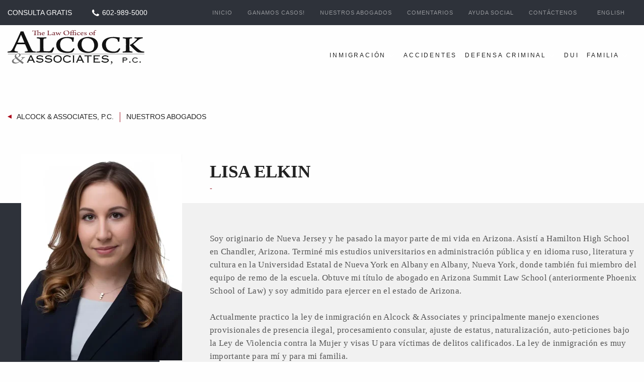

--- FILE ---
content_type: text/html; charset=UTF-8
request_url: https://www.abogadophoenixaz.com/lisa-elkin/
body_size: 29399
content:
<!doctype html>
<html class="no-js" lang="es" dir="ltr">

<head>
  <meta charset="utf-8">
  <meta http-equiv="x-ua-compatible" content="ie=edge">
  <meta name="viewport" content="width=device-width, initial-scale=1.0">
  <meta name="google-site-verification" content="4usk5LygIkuEVB1Rtsiq5peB6dnz3B3q_J5EzKGNBS4" />
  <meta name="msvalidate.01" content="43D9D626C6C9CCBE550E089B12B7A399" />
  <link rel="icon"
    type="image/png"
    href="https://www.abogadophoenixaz.com/favicon.jpg">
  <title>Lisa Elkin | Abogado Phoenix AZ</title>
  <!-- Loading JQuery -->
  <script src="https://www.abogadophoenixaz.com/wp-content/themes/mbn/js/jquery-3.7.1.min.js"></script>
  <meta name='robots' content='index, follow, max-image-preview:large, max-snippet:-1, max-video-preview:-1' />
	<style>img:is([sizes="auto" i], [sizes^="auto," i]) { contain-intrinsic-size: 3000px 1500px }</style>
	
  <style type="text/css">
    .pace {
      -webkit-pointer-events: none;
      pointer-events: none;
      -webkit-user-select: none;
      -moz-user-select: none;
      user-select: none;
      z-index: 999999;
      position: fixed;
      margin: auto;
      top: 0;
      left: 0;
      width: 100%;
      border: 0;
      height: 2px;
      overflow: hidden;
      background: #fff
    }

    .pace .pace-progress {
      -webkit-box-sizing: border-box;
      -moz-box-sizing: border-box;
      -ms-box-sizing: border-box;
      -o-box-sizing: border-box;
      box-sizing: border-box;
      -webkit-transform: translate3d(0, 0, 0);
      -moz-transform: translate3d(0, 0, 0);
      -ms-transform: translate3d(0, 0, 0);
      -o-transform: translate3d(0, 0, 0);
      transform: translate3d(0, 0, 0);
      max-width: 100%;
      z-index: 999999;
      display: block;
      position: absolute;
      top: 0;
      right: 100%;
      height: 2px;
      width: 100%;
      background: #b40016
    }

    .pace.pace-inactive {
      display: none
    }

    #preloader {
      width: 100%;
      height: 100vh;
      background: transparent;
      overflow: hidden;
      position: fixed;
      z-index: 99999
    }
  </style>
  

	<!-- This site is optimized with the Yoast SEO plugin v26.8 - https://yoast.com/product/yoast-seo-wordpress/ -->
	<meta name="description" content="La abogada Lisa Elkin actualmente practica la ley de inmigración en Alcock and Associates y maneja principalmente exenciones provisionales de presencia ilegal." />
	<link rel="canonical" href="https://www.abogadophoenixaz.com/lisa-elkin/" />
	<meta property="og:locale" content="en_US" />
	<meta property="og:type" content="article" />
	<meta property="og:title" content="Lisa Elkin | Abogado Phoenix AZ" />
	<meta property="og:description" content="La abogada Lisa Elkin actualmente practica la ley de inmigración en Alcock and Associates y maneja principalmente exenciones provisionales de presencia ilegal." />
	<meta property="og:url" content="https://www.abogadophoenixaz.com/lisa-elkin/" />
	<meta property="og:site_name" content="Abogado Phoenix AZ" />
	<meta property="article:modified_time" content="2026-01-20T14:12:49+00:00" />
	<meta property="og:image" content="https://www.abogadophoenixaz.com/wp-content/uploads/2025/12/lisa-elkin.webp" />
	<meta property="og:image:width" content="640" />
	<meta property="og:image:height" content="820" />
	<meta property="og:image:type" content="image/webp" />
	<meta name="twitter:card" content="summary_large_image" />
	<meta name="twitter:label1" content="Est. reading time" />
	<meta name="twitter:data1" content="2 minutes" />
	<!-- / Yoast SEO plugin. -->


<link rel='dns-prefetch' href='//www.googletagmanager.com' />
<script type="text/javascript">
/* <![CDATA[ */
window._wpemojiSettings = {"baseUrl":"https:\/\/s.w.org\/images\/core\/emoji\/16.0.1\/72x72\/","ext":".png","svgUrl":"https:\/\/s.w.org\/images\/core\/emoji\/16.0.1\/svg\/","svgExt":".svg","source":{"concatemoji":"https:\/\/www.abogadophoenixaz.com\/wp-includes\/js\/wp-emoji-release.min.js?ver=6.8.3"}};
/*! This file is auto-generated */
!function(s,n){var o,i,e;function c(e){try{var t={supportTests:e,timestamp:(new Date).valueOf()};sessionStorage.setItem(o,JSON.stringify(t))}catch(e){}}function p(e,t,n){e.clearRect(0,0,e.canvas.width,e.canvas.height),e.fillText(t,0,0);var t=new Uint32Array(e.getImageData(0,0,e.canvas.width,e.canvas.height).data),a=(e.clearRect(0,0,e.canvas.width,e.canvas.height),e.fillText(n,0,0),new Uint32Array(e.getImageData(0,0,e.canvas.width,e.canvas.height).data));return t.every(function(e,t){return e===a[t]})}function u(e,t){e.clearRect(0,0,e.canvas.width,e.canvas.height),e.fillText(t,0,0);for(var n=e.getImageData(16,16,1,1),a=0;a<n.data.length;a++)if(0!==n.data[a])return!1;return!0}function f(e,t,n,a){switch(t){case"flag":return n(e,"\ud83c\udff3\ufe0f\u200d\u26a7\ufe0f","\ud83c\udff3\ufe0f\u200b\u26a7\ufe0f")?!1:!n(e,"\ud83c\udde8\ud83c\uddf6","\ud83c\udde8\u200b\ud83c\uddf6")&&!n(e,"\ud83c\udff4\udb40\udc67\udb40\udc62\udb40\udc65\udb40\udc6e\udb40\udc67\udb40\udc7f","\ud83c\udff4\u200b\udb40\udc67\u200b\udb40\udc62\u200b\udb40\udc65\u200b\udb40\udc6e\u200b\udb40\udc67\u200b\udb40\udc7f");case"emoji":return!a(e,"\ud83e\udedf")}return!1}function g(e,t,n,a){var r="undefined"!=typeof WorkerGlobalScope&&self instanceof WorkerGlobalScope?new OffscreenCanvas(300,150):s.createElement("canvas"),o=r.getContext("2d",{willReadFrequently:!0}),i=(o.textBaseline="top",o.font="600 32px Arial",{});return e.forEach(function(e){i[e]=t(o,e,n,a)}),i}function t(e){var t=s.createElement("script");t.src=e,t.defer=!0,s.head.appendChild(t)}"undefined"!=typeof Promise&&(o="wpEmojiSettingsSupports",i=["flag","emoji"],n.supports={everything:!0,everythingExceptFlag:!0},e=new Promise(function(e){s.addEventListener("DOMContentLoaded",e,{once:!0})}),new Promise(function(t){var n=function(){try{var e=JSON.parse(sessionStorage.getItem(o));if("object"==typeof e&&"number"==typeof e.timestamp&&(new Date).valueOf()<e.timestamp+604800&&"object"==typeof e.supportTests)return e.supportTests}catch(e){}return null}();if(!n){if("undefined"!=typeof Worker&&"undefined"!=typeof OffscreenCanvas&&"undefined"!=typeof URL&&URL.createObjectURL&&"undefined"!=typeof Blob)try{var e="postMessage("+g.toString()+"("+[JSON.stringify(i),f.toString(),p.toString(),u.toString()].join(",")+"));",a=new Blob([e],{type:"text/javascript"}),r=new Worker(URL.createObjectURL(a),{name:"wpTestEmojiSupports"});return void(r.onmessage=function(e){c(n=e.data),r.terminate(),t(n)})}catch(e){}c(n=g(i,f,p,u))}t(n)}).then(function(e){for(var t in e)n.supports[t]=e[t],n.supports.everything=n.supports.everything&&n.supports[t],"flag"!==t&&(n.supports.everythingExceptFlag=n.supports.everythingExceptFlag&&n.supports[t]);n.supports.everythingExceptFlag=n.supports.everythingExceptFlag&&!n.supports.flag,n.DOMReady=!1,n.readyCallback=function(){n.DOMReady=!0}}).then(function(){return e}).then(function(){var e;n.supports.everything||(n.readyCallback(),(e=n.source||{}).concatemoji?t(e.concatemoji):e.wpemoji&&e.twemoji&&(t(e.twemoji),t(e.wpemoji)))}))}((window,document),window._wpemojiSettings);
/* ]]> */
</script>
<link rel='stylesheet' id='style-foundation-css' href='https://www.abogadophoenixaz.com/wp-content/themes/mbn/css/foundation.min.css?ver=6.8.3' type='text/css' media='all' />
<link rel='stylesheet' id='style-slick-css' href='https://www.abogadophoenixaz.com/wp-content/themes/mbn/js/slick/slick.v.1.2.1.css?ver=1740138815' type='text/css' media='all' />
<link rel='stylesheet' id='style-app-css' href='https://www.abogadophoenixaz.com/wp-content/themes/mbn/css/app.v.1.2.2.css?ver=1757587989' type='text/css' media='all' />
<link rel='stylesheet' id='style-home-css' href='https://www.abogadophoenixaz.com/wp-content/themes/mbn/css/inner.v.1.2.1.css?ver=1744102574' type='text/css' media='all' />
<link rel='stylesheet' id='style-single-attorneys-css' href='https://www.abogadophoenixaz.com/wp-content/themes/mbn/css/single-attorneys.v.1.2.1.css?ver=1740138815' type='text/css' media='all' />
<link rel='stylesheet' id='remodal-css' href='https://www.abogadophoenixaz.com/wp-content/themes/mbn/js/vendor/remodal/remodal.css?ver=6.8.3' type='text/css' media='all' />
<link rel='stylesheet' id='remodal-theme-css' href='https://www.abogadophoenixaz.com/wp-content/themes/mbn/js/vendor/remodal/remodal-default-theme.css?ver=6.8.3' type='text/css' media='all' />
<style id='wp-emoji-styles-inline-css' type='text/css'>

	img.wp-smiley, img.emoji {
		display: inline !important;
		border: none !important;
		box-shadow: none !important;
		height: 1em !important;
		width: 1em !important;
		margin: 0 0.07em !important;
		vertical-align: -0.1em !important;
		background: none !important;
		padding: 0 !important;
	}
</style>
<link rel='stylesheet' id='wp-block-library-css' href='https://www.abogadophoenixaz.com/wp-includes/css/dist/block-library/style.min.css?ver=6.8.3' type='text/css' media='all' />
<style id='classic-theme-styles-inline-css' type='text/css'>
/*! This file is auto-generated */
.wp-block-button__link{color:#fff;background-color:#32373c;border-radius:9999px;box-shadow:none;text-decoration:none;padding:calc(.667em + 2px) calc(1.333em + 2px);font-size:1.125em}.wp-block-file__button{background:#32373c;color:#fff;text-decoration:none}
</style>
<style id='global-styles-inline-css' type='text/css'>
:root{--wp--preset--aspect-ratio--square: 1;--wp--preset--aspect-ratio--4-3: 4/3;--wp--preset--aspect-ratio--3-4: 3/4;--wp--preset--aspect-ratio--3-2: 3/2;--wp--preset--aspect-ratio--2-3: 2/3;--wp--preset--aspect-ratio--16-9: 16/9;--wp--preset--aspect-ratio--9-16: 9/16;--wp--preset--color--black: #000000;--wp--preset--color--cyan-bluish-gray: #abb8c3;--wp--preset--color--white: #ffffff;--wp--preset--color--pale-pink: #f78da7;--wp--preset--color--vivid-red: #cf2e2e;--wp--preset--color--luminous-vivid-orange: #ff6900;--wp--preset--color--luminous-vivid-amber: #fcb900;--wp--preset--color--light-green-cyan: #7bdcb5;--wp--preset--color--vivid-green-cyan: #00d084;--wp--preset--color--pale-cyan-blue: #8ed1fc;--wp--preset--color--vivid-cyan-blue: #0693e3;--wp--preset--color--vivid-purple: #9b51e0;--wp--preset--gradient--vivid-cyan-blue-to-vivid-purple: linear-gradient(135deg,rgba(6,147,227,1) 0%,rgb(155,81,224) 100%);--wp--preset--gradient--light-green-cyan-to-vivid-green-cyan: linear-gradient(135deg,rgb(122,220,180) 0%,rgb(0,208,130) 100%);--wp--preset--gradient--luminous-vivid-amber-to-luminous-vivid-orange: linear-gradient(135deg,rgba(252,185,0,1) 0%,rgba(255,105,0,1) 100%);--wp--preset--gradient--luminous-vivid-orange-to-vivid-red: linear-gradient(135deg,rgba(255,105,0,1) 0%,rgb(207,46,46) 100%);--wp--preset--gradient--very-light-gray-to-cyan-bluish-gray: linear-gradient(135deg,rgb(238,238,238) 0%,rgb(169,184,195) 100%);--wp--preset--gradient--cool-to-warm-spectrum: linear-gradient(135deg,rgb(74,234,220) 0%,rgb(151,120,209) 20%,rgb(207,42,186) 40%,rgb(238,44,130) 60%,rgb(251,105,98) 80%,rgb(254,248,76) 100%);--wp--preset--gradient--blush-light-purple: linear-gradient(135deg,rgb(255,206,236) 0%,rgb(152,150,240) 100%);--wp--preset--gradient--blush-bordeaux: linear-gradient(135deg,rgb(254,205,165) 0%,rgb(254,45,45) 50%,rgb(107,0,62) 100%);--wp--preset--gradient--luminous-dusk: linear-gradient(135deg,rgb(255,203,112) 0%,rgb(199,81,192) 50%,rgb(65,88,208) 100%);--wp--preset--gradient--pale-ocean: linear-gradient(135deg,rgb(255,245,203) 0%,rgb(182,227,212) 50%,rgb(51,167,181) 100%);--wp--preset--gradient--electric-grass: linear-gradient(135deg,rgb(202,248,128) 0%,rgb(113,206,126) 100%);--wp--preset--gradient--midnight: linear-gradient(135deg,rgb(2,3,129) 0%,rgb(40,116,252) 100%);--wp--preset--font-size--small: 13px;--wp--preset--font-size--medium: 20px;--wp--preset--font-size--large: 36px;--wp--preset--font-size--x-large: 42px;--wp--preset--spacing--20: 0.44rem;--wp--preset--spacing--30: 0.67rem;--wp--preset--spacing--40: 1rem;--wp--preset--spacing--50: 1.5rem;--wp--preset--spacing--60: 2.25rem;--wp--preset--spacing--70: 3.38rem;--wp--preset--spacing--80: 5.06rem;--wp--preset--shadow--natural: 6px 6px 9px rgba(0, 0, 0, 0.2);--wp--preset--shadow--deep: 12px 12px 50px rgba(0, 0, 0, 0.4);--wp--preset--shadow--sharp: 6px 6px 0px rgba(0, 0, 0, 0.2);--wp--preset--shadow--outlined: 6px 6px 0px -3px rgba(255, 255, 255, 1), 6px 6px rgba(0, 0, 0, 1);--wp--preset--shadow--crisp: 6px 6px 0px rgba(0, 0, 0, 1);}:where(.is-layout-flex){gap: 0.5em;}:where(.is-layout-grid){gap: 0.5em;}body .is-layout-flex{display: flex;}.is-layout-flex{flex-wrap: wrap;align-items: center;}.is-layout-flex > :is(*, div){margin: 0;}body .is-layout-grid{display: grid;}.is-layout-grid > :is(*, div){margin: 0;}:where(.wp-block-columns.is-layout-flex){gap: 2em;}:where(.wp-block-columns.is-layout-grid){gap: 2em;}:where(.wp-block-post-template.is-layout-flex){gap: 1.25em;}:where(.wp-block-post-template.is-layout-grid){gap: 1.25em;}.has-black-color{color: var(--wp--preset--color--black) !important;}.has-cyan-bluish-gray-color{color: var(--wp--preset--color--cyan-bluish-gray) !important;}.has-white-color{color: var(--wp--preset--color--white) !important;}.has-pale-pink-color{color: var(--wp--preset--color--pale-pink) !important;}.has-vivid-red-color{color: var(--wp--preset--color--vivid-red) !important;}.has-luminous-vivid-orange-color{color: var(--wp--preset--color--luminous-vivid-orange) !important;}.has-luminous-vivid-amber-color{color: var(--wp--preset--color--luminous-vivid-amber) !important;}.has-light-green-cyan-color{color: var(--wp--preset--color--light-green-cyan) !important;}.has-vivid-green-cyan-color{color: var(--wp--preset--color--vivid-green-cyan) !important;}.has-pale-cyan-blue-color{color: var(--wp--preset--color--pale-cyan-blue) !important;}.has-vivid-cyan-blue-color{color: var(--wp--preset--color--vivid-cyan-blue) !important;}.has-vivid-purple-color{color: var(--wp--preset--color--vivid-purple) !important;}.has-black-background-color{background-color: var(--wp--preset--color--black) !important;}.has-cyan-bluish-gray-background-color{background-color: var(--wp--preset--color--cyan-bluish-gray) !important;}.has-white-background-color{background-color: var(--wp--preset--color--white) !important;}.has-pale-pink-background-color{background-color: var(--wp--preset--color--pale-pink) !important;}.has-vivid-red-background-color{background-color: var(--wp--preset--color--vivid-red) !important;}.has-luminous-vivid-orange-background-color{background-color: var(--wp--preset--color--luminous-vivid-orange) !important;}.has-luminous-vivid-amber-background-color{background-color: var(--wp--preset--color--luminous-vivid-amber) !important;}.has-light-green-cyan-background-color{background-color: var(--wp--preset--color--light-green-cyan) !important;}.has-vivid-green-cyan-background-color{background-color: var(--wp--preset--color--vivid-green-cyan) !important;}.has-pale-cyan-blue-background-color{background-color: var(--wp--preset--color--pale-cyan-blue) !important;}.has-vivid-cyan-blue-background-color{background-color: var(--wp--preset--color--vivid-cyan-blue) !important;}.has-vivid-purple-background-color{background-color: var(--wp--preset--color--vivid-purple) !important;}.has-black-border-color{border-color: var(--wp--preset--color--black) !important;}.has-cyan-bluish-gray-border-color{border-color: var(--wp--preset--color--cyan-bluish-gray) !important;}.has-white-border-color{border-color: var(--wp--preset--color--white) !important;}.has-pale-pink-border-color{border-color: var(--wp--preset--color--pale-pink) !important;}.has-vivid-red-border-color{border-color: var(--wp--preset--color--vivid-red) !important;}.has-luminous-vivid-orange-border-color{border-color: var(--wp--preset--color--luminous-vivid-orange) !important;}.has-luminous-vivid-amber-border-color{border-color: var(--wp--preset--color--luminous-vivid-amber) !important;}.has-light-green-cyan-border-color{border-color: var(--wp--preset--color--light-green-cyan) !important;}.has-vivid-green-cyan-border-color{border-color: var(--wp--preset--color--vivid-green-cyan) !important;}.has-pale-cyan-blue-border-color{border-color: var(--wp--preset--color--pale-cyan-blue) !important;}.has-vivid-cyan-blue-border-color{border-color: var(--wp--preset--color--vivid-cyan-blue) !important;}.has-vivid-purple-border-color{border-color: var(--wp--preset--color--vivid-purple) !important;}.has-vivid-cyan-blue-to-vivid-purple-gradient-background{background: var(--wp--preset--gradient--vivid-cyan-blue-to-vivid-purple) !important;}.has-light-green-cyan-to-vivid-green-cyan-gradient-background{background: var(--wp--preset--gradient--light-green-cyan-to-vivid-green-cyan) !important;}.has-luminous-vivid-amber-to-luminous-vivid-orange-gradient-background{background: var(--wp--preset--gradient--luminous-vivid-amber-to-luminous-vivid-orange) !important;}.has-luminous-vivid-orange-to-vivid-red-gradient-background{background: var(--wp--preset--gradient--luminous-vivid-orange-to-vivid-red) !important;}.has-very-light-gray-to-cyan-bluish-gray-gradient-background{background: var(--wp--preset--gradient--very-light-gray-to-cyan-bluish-gray) !important;}.has-cool-to-warm-spectrum-gradient-background{background: var(--wp--preset--gradient--cool-to-warm-spectrum) !important;}.has-blush-light-purple-gradient-background{background: var(--wp--preset--gradient--blush-light-purple) !important;}.has-blush-bordeaux-gradient-background{background: var(--wp--preset--gradient--blush-bordeaux) !important;}.has-luminous-dusk-gradient-background{background: var(--wp--preset--gradient--luminous-dusk) !important;}.has-pale-ocean-gradient-background{background: var(--wp--preset--gradient--pale-ocean) !important;}.has-electric-grass-gradient-background{background: var(--wp--preset--gradient--electric-grass) !important;}.has-midnight-gradient-background{background: var(--wp--preset--gradient--midnight) !important;}.has-small-font-size{font-size: var(--wp--preset--font-size--small) !important;}.has-medium-font-size{font-size: var(--wp--preset--font-size--medium) !important;}.has-large-font-size{font-size: var(--wp--preset--font-size--large) !important;}.has-x-large-font-size{font-size: var(--wp--preset--font-size--x-large) !important;}
:where(.wp-block-post-template.is-layout-flex){gap: 1.25em;}:where(.wp-block-post-template.is-layout-grid){gap: 1.25em;}
:where(.wp-block-columns.is-layout-flex){gap: 2em;}:where(.wp-block-columns.is-layout-grid){gap: 2em;}
:root :where(.wp-block-pullquote){font-size: 1.5em;line-height: 1.6;}
</style>
<link rel='stylesheet' id='grw-public-main-css-css' href='https://www.abogadophoenixaz.com/wp-content/plugins/widget-google-reviews/assets/css/public-main.css?ver=6.9.2' type='text/css' media='all' />
<script type="text/javascript" src="https://www.abogadophoenixaz.com/wp-content/themes/mbn/js/vendor/jquery.v.1.2.2.js?ver=1.2.2" id="script-jquery2-js"></script>
<script type="text/javascript" src="https://www.abogadophoenixaz.com/wp-content/themes/mbn/js/vendor/what-input.js?ver=6.8.3" id="script-what-input-js"></script>
<script type="text/javascript" src="https://www.abogadophoenixaz.com/wp-includes/js/jquery/jquery.min.js?ver=3.7.1" id="jquery-core-js"></script>
<script type="text/javascript" src="https://www.abogadophoenixaz.com/wp-includes/js/jquery/jquery-migrate.min.js?ver=3.4.1" id="jquery-migrate-js"></script>
<script type="text/javascript" src="https://www.abogadophoenixaz.com/wp-content/themes/mbn/js/slick/slick.min.v.1.2.1.js?ver=1.2.2" id="script-slick-js"></script>
<script type="text/javascript" src="https://www.abogadophoenixaz.com/wp-content/themes/mbn/js/vendor/wow.min.js?ver=6.8.3" id="script-wow-js"></script>
<script type="text/javascript" src="https://www.abogadophoenixaz.com/wp-content/themes/mbn/js/inner.v.1.2.1.js?ver=1.2.1" id="script-inner-default-js"></script>
<script type="text/javascript" src="https://www.abogadophoenixaz.com/wp-content/themes/mbn/js/vendor/remodal/remodal.min.js?ver=6.8.3" id="remodal-js"></script>
<script type="text/javascript" defer="defer" src="https://www.abogadophoenixaz.com/wp-content/plugins/widget-google-reviews/assets/js/public-main.js?ver=6.9.2" id="grw-public-main-js-js"></script>

<!-- Google tag (gtag.js) snippet added by Site Kit -->
<!-- Google Analytics snippet added by Site Kit -->
<script type="text/javascript" src="https://www.googletagmanager.com/gtag/js?id=GT-MQJ24QL3" id="google_gtagjs-js" async></script>
<script type="text/javascript" id="google_gtagjs-js-after">
/* <![CDATA[ */
window.dataLayer = window.dataLayer || [];function gtag(){dataLayer.push(arguments);}
gtag("set","linker",{"domains":["www.abogadophoenixaz.com"]});
gtag("js", new Date());
gtag("set", "developer_id.dZTNiMT", true);
gtag("config", "GT-MQJ24QL3");
 window._googlesitekit = window._googlesitekit || {}; window._googlesitekit.throttledEvents = []; window._googlesitekit.gtagEvent = (name, data) => { var key = JSON.stringify( { name, data } ); if ( !! window._googlesitekit.throttledEvents[ key ] ) { return; } window._googlesitekit.throttledEvents[ key ] = true; setTimeout( () => { delete window._googlesitekit.throttledEvents[ key ]; }, 5 ); gtag( "event", name, { ...data, event_source: "site-kit" } ); }; 
/* ]]> */
</script>
<link rel="https://api.w.org/" href="https://www.abogadophoenixaz.com/wp-json/" /><link rel="EditURI" type="application/rsd+xml" title="RSD" href="https://www.abogadophoenixaz.com/xmlrpc.php?rsd" />
<meta name="generator" content="WordPress 6.8.3" />
<link rel='shortlink' href='https://www.abogadophoenixaz.com/?p=39' />
<link rel="alternate" title="oEmbed (JSON)" type="application/json+oembed" href="https://www.abogadophoenixaz.com/wp-json/oembed/1.0/embed?url=https%3A%2F%2Fwww.abogadophoenixaz.com%2Flisa-elkin%2F" />
<link rel="alternate" title="oEmbed (XML)" type="text/xml+oembed" href="https://www.abogadophoenixaz.com/wp-json/oembed/1.0/embed?url=https%3A%2F%2Fwww.abogadophoenixaz.com%2Flisa-elkin%2F&#038;format=xml" />
<meta name="generator" content="Site Kit by Google 1.170.0" /><!-- Google tag (gtag.js) -->
<script async src="https://www.googletagmanager.com/gtag/js?id=G-C74CR42V1B"></script>
<script>
  window.dataLayer = window.dataLayer || [];
  function gtag(){dataLayer.push(arguments);}
  gtag('js', new Date());

  gtag('config', 'G-C74CR42V1B');
</script>

<!-- Google Tag Manager -->
<script>(function(w,d,s,l,i){w[l]=w[l]||[];w[l].push({'gtm.start':
new Date().getTime(),event:'gtm.js'});var f=d.getElementsByTagName(s)[0],
j=d.createElement(s),dl=l!='dataLayer'?'&l='+l:'';j.async=true;j.src=
'https://www.googletagmanager.com/gtm.js?id='+i+dl;f.parentNode.insertBefore(j,f);
})(window,document,'script','dataLayer','GTM-PKVZDZZV');</script>
<!-- End Google Tag Manager -->
  <script type="text/javascript">
    var ajaxurl = 'https://www.abogadophoenixaz.com/wp-admin/admin-ajax.php';
  </script>


  <script type=application/ld+json>
{
      "@context": "http://schema.org",
      "@type": "Person",
      "address": {
        "@type": "PostalAddress",
        "addressCountry": "US",
        "addressLocality": "Arizona",
        "addressRegion": "Phoenix",
        "postalCode": "85004",
        "streetAddress": "2 North Central Avenue, 26th Floor"
      },
      "email": "azattorney@yahoo.com",
      "image": "https://www.alcocklaw.com/wp-content/uploads/2018/06/D1090781-A6EC-43D8-8254-78F45A79BE42.jpeg",
      "jobTitle": "Attorney",
      "name": "Lisa Elkin",
      "gender": "Female",
      "memberOf": "The Law Offices of Alcock & Associates, P.C.",
     "telephone": "(602) 404-6000",
     "faxNumber": "(602) 992-8244",
     "url": "https://www.alcocklaw.com/lisa-elkin/"
}
</script>
<script type='application/ld+json'> 
{
  "@context": "http://www.schema.org",
  "@type": "Attorney",
  "name": "The Law Offices Of Alcock & Associates P.C.",
  "url": "https://www.alcocklaw.com/",
  "telephone": "(602) 404-6000",
  "email": "azattorney@yahoo.com",
  "sameAs": [
    "https://www.facebook.com/alcocklaw",
    "https://twitter.com/alcocklaw"
  ],
  "aggregateRating": {
  "@type": "AggregateRating",
  "reviewCount": "2022",
  "ratingValue": "4.9"
 },
  "logo": "https://www.alcocklaw.com/wp-content/themes/alcock/images/logo.png",
  "image": "https://www.alcocklaw.com/wp-content/uploads/2015/09/Nick-Headshot-New-300x287.jpeg",
  "description": "Former prosecutors who know how to win.  We handle cases across Arizona.  Affordable payment plans and free consultation.  Let us help today.  Se Habla Esp.",
  "priceRange":"$S",
  "address": {
    "@type": "PostalAddress",
    "streetAddress": "2 N Central Ave #2600, ",
    "addressLocality": "Phoenix",
    "addressRegion": "AZ ",
    "postalCode": "85004",
    "addressCountry": "US"
  },
  "geo": {
    "@type": "GeoCoordinates",
    "latitude": "33.477150",
    "longitude": "-112.074610"
  },
  "hasMap": "https://www.google.com/maps/place/The+Law+Offices+Of+Alcock+%26+Associates+P.C./@33.4484911,-112.0744277,15z/data=!4m5!3m4!1s0x0:0x1906e9dd39123ec3!8m2!3d33.4484911!4d-112.0744277",
  "openingHours": "Mo, Tu, We, Th, Fr 08:00-19:00 Sa 08:00-15:00"
}
</script>
        <link rel="icon" href="https://www.abogadophoenixaz.com/wp-content/uploads/2023/09/favicon.jpg" sizes="32x32" />
<link rel="icon" href="https://www.abogadophoenixaz.com/wp-content/uploads/2023/09/favicon.jpg" sizes="192x192" />
<link rel="apple-touch-icon" href="https://www.abogadophoenixaz.com/wp-content/uploads/2023/09/favicon.jpg" />
<meta name="msapplication-TileImage" content="https://www.abogadophoenixaz.com/wp-content/uploads/2023/09/favicon.jpg" />
		<style type="text/css" id="wp-custom-css">
			/** 04-08-2025 - Custom **/
.page-template-default .i-b {
    float: left;
    clear: both;
    width: 100%;
    min-height: 515px;
    padding-top: 213px;
    position: relative;
    background-color: #191b2b;
}

/** 02-20-2025 - Custom **/
.m-cont .m-cont-m #menu-mobile-menu .menu-item-has-children .sub-menu.active{display:block;opacity: 1;}
.m-cont .m-cont-m #menu-mobile-menu { font-size: 16px;}

/** 02-12-2025 - Custom **/
p {
    font-size: 16px;
}
.hdr{width:100%;top:50px;position:fixed;left:0px;z-index:999;height:100px;}
.hdr:before{background-color:#191b2b;opacity:0;content:" ";position: absolute;top:0px;left:0px;width:100%;height:100%;}
.hdr.scrolled:before{opacity:0.98}
.single-post .sec.s1 h3{font-size:18px!important;}

.accordion-title h3{
    font-family: "Poppins";
    font-size: 18px;
    color: #555 !important;
    font-weight: 500;
    text-transform: none !important;
    margin: 0 !important;
}

.by, .num_rev, .info, .date { color: #000000 !important; }

.content-reviews { color: #000000 !important; }

/** 02-12-2025 - Original **/
@media (max-width:1023px) {
    		.disclaimer {margin: 30px 0 0px;}
    	    .hdr { display: inline; }
            .m-cont .m-cont-m #menu-mobile-menu ul li a { opacity: 1; color: #fff!Important; background: none; height: auto; position: relative; padding-top: 0px; }
            .m-cont .m-cont-m #menu-mobile-menu ul li:nth-child(2n+1) a{background:none; opacity:1;}
            .m-cont .m-cont-m #menu-mobile-menu ul li a:before{width: 0; 
                height: 0; 
                border-top: 4px solid transparent;
                border-bottom: 4px solid transparent;
                border-left: 7px solid #711E28;content:" ";
                display:inline-block;margin-right:8px
            }
            .m-cont .m-cont-m #menu-mobile-menu ul li a:hover{opacity:0.8; color: #b2b2b2!Important; background: none;}
            .m-cont .m-cont-m #menu-mobile-menu ul li{margin-bottom:30px}
            .m-cont .m-cont-m #menu-mobile-menu ul li:last-child{margin-bottom:0px}
    	}
        
        .m-cont .m-cont-m #menu-mobile-menu li a { color: white; opacity: 1;}
        .mobilemenu-wrap .sub-menu span.arrowsub {
            display: block;
            background: #313f64;
            width: 36px;
            height: 32px;
            position: absolute;
            right: 25px;
            z-index: 1;
            font-weight: bold;
            color: #b40016; /* Este color se mantiene (rojo) */
            display: flex;
            justify-content: center;
            align-items: center;
            transition: all 0.3s ease;
            cursor: pointer;
        }
        
        .mobilemenu-wrap .sub-menu span.arrowsub:before {
            content: "+";
        }
        
        .mobilemenu-wrap .sub-menu span.arrowsub.active:before {
            content: "-";
        }
        
        .mobilemenu-wrap .sub-menu li {
            position: relative;
            font-weight: bold;
            color: #ffffff !important; /* Blanco por defecto */
            opacity: 1;
        }
        
        .mobilemenu-wrap .sub-menu li a {
            font-weight: bold;
            color: #ffffff !important; /* Blanco por defecto */
            opacity: 1;
        }
        
        .mobilemenu-wrap .sub-menu li a:hover {
            opacity: 1 !important; /* Opacidad al pasar el mouse */
        }
        
        .mobilemenu-wrap .sub-menu {
            opacity: 1;
            color: #ffffff !important;  /* Blanco por defecto (si es necesario) */
        }
        
        .mobilemenu-wrap .sub-menu .sub-menu {
            opacity: 1;
            background: #17203a !important;
            margin: 0 25px !important;
            padding: 8px 0 5px !important;
        }
        
        .mobilemenu-wrap .sub-menu .sub-menu a {
            opacity: 1;
            color: #ffffff !important; /* Blanco por defecto */
            padding-left: 20px !important;
            font-size: 18px !important;
            background: none !important;
        }
          
        .menu-item-has-children>a:before {
            display: none !important;
        }

/** Original code **/
.sec.s1 .content h3{font-size:18px;}
.video_em iframe{height:373px;}

.paddingLeftNew{ margin-left:100px!important;}
h2.new-sub-head{    font-size: 18px;    color: #b40016;}
h2.new-sub-head2{    font-size: 18px;    color: #fff;}

.practice-content h4{
	    color: #555555;    font-size: 17px;
	
}
.top ul li a {
	letter-spacing:1px;
}
.form p.headingTitle{font-family: "Poppins";font-weight: 700!important;}
.form p.headingTitle{font-size:36px;color:#fff;text-shadow: 1.5px 2.6px 5px rgba(0, 0, 0, 0.45); line-height: 0.95em;text-align:center;margin-bottom:46px}
.form p.headingTitle span{color:#b40016}
.content a.whiteText{
	 color: #ffffff;
	text-decoration:underline;
}
@media screen and (max-width: 1440px) {
	.paddingLeftNew{ margin-left:0!important;}
}
@media screen and (max-width: 1024px) {
	div.i-b p,
	.i-b span.t,
	.i-b a.link-know,
	.sec.s1 .more_link,
	.i-b .btn-play,
	div.buttons ul li a,
	.sec.s1 .more,
	.hdr .m li a,
	.pb-chat-labels,
	p.yr-discl a {
		font-size: 16px !important;
	}

	div.buttons ul li a,
	.sec.s1 .more,
	.hdr .m li a,
	.pb-chat-labels,
	p.yr-discl a {
		padding-top: 6px !important;
	}

	.i-b span.t {
		display: flex;
		flex-wrap: wrap;
	}

	.i-b .btn-play {
		margin-bottom: 20px;
		/*    align-content*/
	}

	.victories-grid {
		flex-direction: column;
	}

	.victories-item,
	.victories-header-col {
		width: 100%;
	}

	.victories-header .victories-header-col:nth-child(2) {
		display: none !important;
	}
}

.iframe-video {
	width: 100%;
}
.single-post .i-b h1 {
    line-height: 1.3em;
} 
@media screen and (min-width: 1024px){ .single-post .sec.s1 .thumb{margin-top:-160px; } }
/* GSC Error Fix, text too small */
@media screen and (max-width: 639px) {
	p {
		font-weight: 400 !important;
		/* color: #000 !important; */
	}

	.i-b .t,
	.btn-inner-back a {
		font-size: 16px !important;
		white-space: nowrap !important;
		font-weight: 400 !important;
	}

	.i-b .t .sep,
	.btn-inner-back .sep {
		margin: 0 12px;
	}

	.ic.content h2 {
		font-size: 16px !important;
		font-weight: 400 !important;
	}
}

div.full-video-iframe {
	position: relative;
	overflow: hidden;
	width: 100%;
	padding-top: 56.25%;
	margin-bottom: 20px;
}

div.full-video-iframe iframe {
	position: absolute;
	top: 0;
	left: 0;
	bottom: 0;
	right: 0;
	width: 100%;
	height: 100%;
}

.sidebar ul li a {
	font-size: 16px !important;
	line-height: 30px !important;
}

.ft .addr {
	font-size: 16px !important;
}

.buttons ul li a,
.sec.s1 .more,
.hdr .m li a,
.pb-chat-labels,
p.yr-discl a {
	font-size: 14px !important;
}

#vid_iframe3 {
	min-width: auto;
	width: 100%;
}

@media only screen and (max-width:1149px) {
	#vid_iframe2 {
		max-width: 560px;
		width: 100%;
	}
}

@media only screen and (max-width:1023px) {
	#vid_iframe {
		max-width: 560px;
		width: 100%;
	}

	#vid_iframe3 {
		min-width: auto;
		max-width: 560px;
		width: 100%;
	}

	.sec.s1 .form .gform_wrapper .gform_button {
		display: block;
		margin: 10px auto !important;
	}
}

@media screen and (max-width: 639px) {
	.single-post .i-b {
		min-height: 400px;
	}

	#vid_iframe3 {
		max-width: auto;
		min-width: 100%;
		width: 100%;
	}
}

@media only screen and (max-width: 350px) {
	.sec.s1 h3 {
		font-size: 21px;
	}
}

.t {
	display: none;
}

/* 12-3-2022 */
@media only screen and (max-width:420px) {
	.i-b .t {
		font-size: 12px !important;
	}

	.sec.s1 .form .gform_wrapper .gform_button {
		font-size: 17px;
	}
}

.sec.s3 .att .name-box {
	padding: 10px;
	min-height: 90px;
}

.page-id-130 .gform_confirmation_message {
	color: #fff;
}

ul.custom-sub-list {
	margin-left: 30px;
}

ul.custom-sub-list li {
	list-style-type: circle;
}

ul.custom-sub-list li:before {
	content: none;
}

@media (max-width: 639px) {
	ul.custom-sub-list {
		margin-left: 20px;
	}
	
	/* 	mobile usability */
	.sec.repres, .sec.sec_reviews {
			overflow:hidden;
	}
}



/*
 * 	Assault Attorney Page
 **/

.postid-6082 .sec.s1 .row .columns.large-4 {
		max-width: 650px;
		width: 100%;
		margin-bottom: 70px;
}

@media (max-width: 1279px) {
		.postid-6082 .sec.s1 .row .columns.large-4 {
				max-width: 630px;
				margin-bottom: 40px;
		}
}

@media (max-width: 1023px) {
		.postid-6082 .sec.s1 .row .columns.large-4 {
				max-width: 100%;
				margin-bottom: 10px;
				padding-right: 30px;
		}
}


/* 10-28-2023 */
@media only screen and (max-width:921px){
#vidres_,
.pa-content iframe{float:none!important;margin:0!important;width:100%!important;}

}

/*
@media (min-width: 1024px) {
	.page-template-template-single-practice_areas h1 {padding-right: 40px}
}
@media (min-width: 1201px) {
	.page-template-template-single-practice_areas h1 {padding-right: 55px}
}
@media (min-width: 1279px) {
	.page-template-template-single-practice_areas h1 {padding-right: 80px}
}
@media (min-width: 1501px) {
	.page-template-template-single-practice_areas h1 {padding-right: 170px}
}*/

/* fixed submenu css affected by the changes on task(tw:33996754) Jan 16, 2024 */
#menu-item-7269 ul {
	left:0;
}
#menu-item-7267 ul {
	right:0;
}
@media screen and (max-width: 1023px) {
  #menu-mobile-menu .sub-menu #menu-item-6256 {
    padding-top: 0 !important;
		color: #ffffff;
  }
}
@media screen and (max-width: 480px){
 .form p.headingTitle {font-size: 28px!important;}

}
.marginb_{margin-bottom:30px;}
.marginb_ li{margin-bottom:20px;}

/* 3-26-2024 */
.sec.s1 iframe {width: 560px;}

		</style>
		  
  
</head>

<body class="wp-singular attorneys-template-default single single-attorneys postid-39 wp-theme-mbn prel">
  <!-- <div id="preloader"></div> end-->
  <div class="wrapper clearfix" style="overflow:hidden;">

    <header role="banner">


      <div class="top">
        <div class="row">
          <div class="large-3 medium-8 small-6 columns header-col-left">
            <a href="/contactenos/" class="lbl">CONSULTA GRATIS</span>
              <a class="ph" href="tel:602-989-5000">602-989-5000</a>
          </div><!--end-->
          <div class="large-9 medium-4 small-6 columns rc">
            <ul id="menu-main-menu" class=""><li id="menu-item-7" class="menu-item menu-item-type-post_type menu-item-object-page menu-item-home menu-item-7"><a href="https://www.abogadophoenixaz.com/">Inicio</a></li>
<li id="menu-item-11288" class="menu-item menu-item-type-post_type menu-item-object-page menu-item-11288"><a href="https://www.abogadophoenixaz.com/casos-ganados/">GANAMOS CASOS!</a></li>
<li id="menu-item-26" class="menu-item menu-item-type-post_type menu-item-object-page menu-item-26"><a href="https://www.abogadophoenixaz.com/nuestros-abogados/">NUESTROS ABOGADOS</a></li>
<li id="menu-item-6808" class="menu-item menu-item-type-post_type menu-item-object-page menu-item-6808"><a href="https://www.abogadophoenixaz.com/resenas-nuestros-abogados/">Comentarios</a></li>
<li id="menu-item-87" class="menu-item menu-item-type-post_type menu-item-object-page menu-item-87"><a href="https://www.abogadophoenixaz.com/ayuda-social/">AYUDA SOCIAL</a></li>
<li id="menu-item-133" class="menu-item menu-item-type-post_type menu-item-object-page menu-item-133"><a href="https://www.abogadophoenixaz.com/contactenos/">CONTÁCTENOS</a></li>
<li id="menu-item-12101" class="menu-item menu-item-type-custom menu-item-object-custom menu-item-12101"><a href="https://www.alcocklaw.com/">English</a></li>
</ul>            <a href="https://www.alcocklaw.com" target="_blank" class="btnb anim">INGLÉS</a>
          </div><!--end-->
        </div><!--end---->
      </div><!--end--->

      <div class="hdr">
        <div class="row">
          <div class="large-3 small-9 columns">
            <a class="l animated" href="https://www.abogadophoenixaz.com" aria-label="Abogado Phoenix AZ">
              <svg class="logo-header" xmlns = "http://www.w3.org/2000/svg"
width = "271.783"
height = "68.002"
viewBox = "0 0 271.783 68.002" > <g transform = "translate(-200.32 -78.998)" > <g transform = "translate(200.32 81.459)" > <path d = "M2,204.7c.234-.427.634-.471,1.068-.528,1.143-.149,2.287-.306,3.417-.531a5.881,5.881,0,0,0,3.87-2.548,38.2,38.2,0,0,0,2.08-3.468c2.945-5.635,5.662-11.382,8.336-17.149,2.057-4.435,4.068-8.892,6.075-13.35.44-.977.777-2,1.18-3.053H33.52a1.015,1.015,0,0,1,.092.157c1.369,3.858,3.138,7.547,4.8,11.278,3.087,6.931,6.234,13.836,9.389,20.737.658,1.438,1.464,2.808,2.2,4.211a6.214,6.214,0,0,0,5.193,3.434c.894.094,1.785.223,2.678.334.418.052.472.1.492.494a2.781,2.781,0,0,1-.3,1.472,1.862,1.862,0,0,1-.252.028q-10.623-.385-21.251.017a2.5,2.5,0,0,1-.253-1.673c.027-.272.229-.312.464-.343q1.6-.213,3.193-.458a9.332,9.332,0,0,0,1.029-.231,2.328,2.328,0,0,0,.538-.224,1.052,1.052,0,0,0,.55-1.431c-.3-.847-.6-1.7-.963-2.52-1.309-2.97-2.65-5.926-3.963-8.894a1.339,1.339,0,0,0-1.369-.88q-7.134.015-14.268,0a1.278,1.278,0,0,0-1.309.791q-1.919,4.315-3.83,8.633c-.173.392-.293.809-.433,1.215-.051.148-.093.3-.133.45-.4,1.517-.014,2.26,1.463,2.74a20.312,20.312,0,0,0,3.8.7c.464.058.93.1,1.382.152a2.365,2.365,0,0,1-.137,1.956c-.194,0-.422,0-.65,0-2.524-.058-5.048-.164-7.572-.166-3.228,0-6.457.079-9.685.121-.683.009-1.366,0-2.064,0L2,205.759Zm26.761-18.2,5.766-.092a2.81,2.81,0,0,0,.41-.022.355.355,0,0,0,.33-.494,4.046,4.046,0,0,0-.188-.493c-.932-2.238-1.85-4.482-2.8-6.712-1.006-2.356-2.041-4.7-3.075-7.042-.092-.209-.1-.551-.449-.531-.336.018-.326.353-.429.565-.205.421-.377.859-.564,1.289q-2.686,6.188-5.373,12.375a3.475,3.475,0,0,0-.175.435c-.1.372.021.561.4.611a3.532,3.532,0,0,0,.41.02Z"
transform = "translate(-2 -164.074)"
fill = "#121212" /> <path d = "M2393.3,384.936a26.446,26.446,0,0,1-9.706-1.7,16,16,0,0,1-7.385-5.575,14.775,14.775,0,0,1-1.294-14.925,15.121,15.121,0,0,1,5.419-5.813,23.463,23.463,0,0,1,7.966-3.163,29.771,29.771,0,0,1,9.571-.449,21.013,21.013,0,0,1,8.9,2.915,13.972,13.972,0,0,1,6.585,8.446c1.321,5.121.432,9.789-3.275,13.784a19.655,19.655,0,0,1-10.491,5.829A28.451,28.451,0,0,1,2393.3,384.936Zm-12.088-17.267a16.338,16.338,0,0,0,.747,5.1,12.9,12.9,0,0,0,7.151,8.315,15.4,15.4,0,0,0,6.923,1.243,11.491,11.491,0,0,0,3.674-.677,9.219,9.219,0,0,0,5.717-5.981,16.937,16.937,0,0,0-.715-13.069,11.81,11.81,0,0,0-7.642-6.468,15.7,15.7,0,0,0-6.5-.51,9.774,9.774,0,0,0-8.249,6.109A14.346,14.346,0,0,0,2381.213,367.669Z"
transform = "translate(-2234.223 -342.018)"
fill = "#121212" /> <path d = "M1683.684,354.235c-.1.664-.2,1.3-.3,1.935a50.477,50.477,0,0,0-.511,5.724c-.018.6-.034.637-.609.715a5.735,5.735,0,0,1-1.917.063c-.076-.356-.137-.718-.231-1.071-.2-.736-.368-1.481-.624-2.2a4.281,4.281,0,0,0-2.442-2.552,15.589,15.589,0,0,0-4.808-1.23,23.387,23.387,0,0,0-5.737.1,13.425,13.425,0,0,0-5.267,1.867,10.359,10.359,0,0,0-4.437,5.863,15.717,15.717,0,0,0-.221,8.857,12.552,12.552,0,0,0,8.285,8.9,20.575,20.575,0,0,0,8.2,1.117,15.66,15.66,0,0,0,2.035-.245,7.593,7.593,0,0,0,3.992-2.093,31.18,31.18,0,0,0,3.161-3.7c.437-.58.539-.619,1.226-.384a2.512,2.512,0,0,1,1.345.852c-.1.244-.191.5-.3.747a23.084,23.084,0,0,1-2.585,4.457c-.3.407-.644.787-.985,1.164a3.036,3.036,0,0,1-1.542.907,36.493,36.493,0,0,1-5.487.934,39.634,39.634,0,0,1-6.156.12,29.232,29.232,0,0,1-9.932-2.1,16.944,16.944,0,0,1-4.621-2.856,13.724,13.724,0,0,1-4.555-8.382,14.857,14.857,0,0,1,.392-6.908,13.7,13.7,0,0,1,5.32-7.176,21.883,21.883,0,0,1,8.091-3.449,41.281,41.281,0,0,1,9.855-.851,78.468,78.468,0,0,1,7.838.579c1.009.123,2.027.171,3.041.254C1683.353,354.194,1683.5,354.215,1683.684,354.235Z"
transform = "translate(-1551.761 -342.223)"
fill = "#121212" /> <path d = "M3231.778,354.218c-.142,1-.31,1.949-.4,2.9-.156,1.6-.269,3.2-.391,4.794-.043.565-.038.607-.578.684a5.62,5.62,0,0,1-1.955.068c-.075-.355-.135-.7-.221-1.035-.175-.681-.336-1.367-.553-2.034a4.456,4.456,0,0,0-2.7-2.831,16.085,16.085,0,0,0-4.65-1.149,23.382,23.382,0,0,0-5.737.1,13.437,13.437,0,0,0-5.214,1.846,10.369,10.369,0,0,0-4.475,5.9,15.714,15.714,0,0,0-.222,8.8A12.556,12.556,0,0,0,3213,381.2a20.64,20.64,0,0,0,8.2,1.109,14.931,14.931,0,0,0,1.921-.22,7.763,7.763,0,0,0,4.142-2.174,32.218,32.218,0,0,0,3.08-3.615c.47-.622.575-.668,1.324-.382a6.6,6.6,0,0,1,.985.509.417.417,0,0,1,.179.6,21.349,21.349,0,0,1-3.656,5.979,3.327,3.327,0,0,1-1.732,1.033,38.26,38.26,0,0,1-9.651,1.1,34.338,34.338,0,0,1-8.822-1.118,19.777,19.777,0,0,1-6.467-2.968,13.793,13.793,0,0,1-5.764-9.572,14.7,14.7,0,0,1,.543-7.009,13.716,13.716,0,0,1,5.175-6.8,21.849,21.849,0,0,1,8.085-3.462,41.227,41.227,0,0,1,9.913-.857c2.623.058,5.234.265,7.838.581C3229.432,354.063,3230.584,354.12,3231.778,354.218Z"
transform = "translate(-3008.973 -342.217)"
fill = "#121212" /> <path d = "M975.943,394.054c1.3-.124,2.565-.226,3.827-.374a11.27,11.27,0,0,0,1.72-.351,1.688,1.688,0,0,0,1.315-1.612c.079-1.053.19-2.107.2-3.162q.044-8.395.035-16.789a13.492,13.492,0,0,0-.116-1.7,1.966,1.966,0,0,0-1.78-1.957c-1.15-.219-2.315-.376-3.479-.505-.94-.1-1.012-.137-.963-1.1.015-.287.082-.572.134-.916,3.164.057,6.288.156,9.411.157s6.251-.1,9.389-.155a2.455,2.455,0,0,1,.063,1.7c-.077.306-.349.267-.575.293-1.049.119-2.1.227-3.148.352a2.084,2.084,0,0,0-2.082,2.177c-.033.468-.025.939-.026,1.408-.006,5.107-.017,10.215-.008,15.322,0,1.448.061,2.9.1,4.343a1.788,1.788,0,0,0,1.7,1.812c2.985.266,5.979.324,8.973.3a5.239,5.239,0,0,0,4.019-1.889,36.677,36.677,0,0,0,3.8-5.283l.329-.547a4.26,4.26,0,0,1,2.261.648c-.047.22-.077.411-.13.595a42.9,42.9,0,0,1-2.642,6.954c-.2.4-.432.788-.659,1.177a1.908,1.908,0,0,1-1.414.947,7.65,7.65,0,0,1-1.282.114c-3.913-.048-7.827-.1-11.74-.173-4.54-.089-9.078-.161-13.617.019-1.075.043-2.152.053-3.228.071-.469.008-.544-.052-.58-.527A2.243,2.243,0,0,1,975.943,394.054Z"
transform = "translate(-918.555 -353.762)"
fill = "#121212" /> <path d = "M3915.433,393.642a3.617,3.617,0,0,1-.281,1.987c-6.333-.233-12.668-.341-19.021.007a3.014,3.014,0,0,1-.057-1.987c.779-.093,1.553-.172,2.322-.28a18.461,18.461,0,0,0,2.135-.364,2.122,2.122,0,0,0,1.757-2.138c.047-.526.072-1.054.087-1.582.186-6.4.128-12.8.04-19.2,0-.059,0-.117,0-.176a1.893,1.893,0,0,0-1.8-2.138c-1.287-.232-2.59-.379-3.886-.564l-.439-.063a2.272,2.272,0,0,1,.078-1.849c.2,0,.431,0,.661,0,2.367.04,4.735.122,7.1.111,3.189-.014,6.378-.1,9.567-.153.947-.016,1.04.068,1.039,1.008,0,.286-.05.572-.08.886-.854.088-1.651.151-2.441.259a12.575,12.575,0,0,0-1.489.315,1.665,1.665,0,0,0-1.287,1.375,6.125,6.125,0,0,0-.131,1.1c-.039,4.168-.083,8.336-.091,12.5,0,2.426.046,4.853.09,7.279a9.838,9.838,0,0,0,.156,1.456,1.635,1.635,0,0,0,1.341,1.454c1.091.22,2.189.4,3.287.587C3914.507,393.554,3914.936,393.585,3915.433,393.642Z"
transform = "translate(-3667.294 -353.443)"
fill = "#121212" /> <path d = "M4165.474,393.807a2.322,2.322,0,0,1,.008,1.484c-.1.392-.2.465-.621.47-2.093.024-4.186.057-6.279.043-1.114-.008-2.227-.119-3.341-.159a6.843,6.843,0,0,1-3.444-1.033,23.955,23.955,0,0,1-2.482-1.767c-2.346-1.928-4.5-4.064-6.665-6.19-1.116-1.1-2.218-2.21-3.326-3.316a15.165,15.165,0,0,0-1.169-1.153,13.345,13.345,0,0,0-1.337-.844c-.018-.726.081-.812.713-1.128a27.8,27.8,0,0,0,2.773-1.52,54,54,0,0,0,8.284-6.81q.837-.821,1.621-1.7a3.64,3.64,0,0,0,.58-.876.884.884,0,0,0-.608-1.374,14.154,14.154,0,0,0-1.9-.364c-.58-.09-1.164-.157-1.748-.2-.286-.023-.44-.145-.467-.416a2.484,2.484,0,0,1,.171-1.5c.188,0,.4,0,.609,0,1.468.029,2.935.09,4.4.082,3.463-.02,6.926-.071,10.389-.114.814-.01.9.061.931.872a2.213,2.213,0,0,1,0,.235c-.047.726-.135.793-.858.909-.945.151-1.894.3-2.825.517a12.161,12.161,0,0,0-5.194,2.848q-2.882,2.5-5.8,4.964c-1.242,1.046-2.521,2.048-3.782,3.071-.148.12-.292.246-.492.415.173.209.3.4.465.554,1.751,1.707,3.477,3.441,5.27,5.1a96.741,96.741,0,0,0,7.735,6.482,11.414,11.414,0,0,0,6.246,2.264C4164.036,393.7,4164.736,393.755,4165.474,393.807Z"
transform = "translate(-3894.033 -353.6)"
fill = "#121212" /> </g><g transform="translate(249.551 78.998)"><g transform="translate(112.757 0.088)"><path d="M2764.023,196.222a9.328,9.328,0,0,1-1.316-.3,2.878,2.878,0,0,1-1.838-3.393,2.341,2.341,0,0,1,.993-1.474,4.722,4.722,0,0,1,4.517-.605,2.566,2.566,0,0,1,1.75,2.17,2.744,2.744,0,0,1-1.217,2.8A5.022,5.022,0,0,1,2764.023,196.222Zm2.625-2.665h.014c-.01-.2-.01-.391-.031-.585a2.468,2.468,0,0,0-1.867-2.23,1.8,1.8,0,0,0-2.306,1.073,3.077,3.077,0,0,0,.5,2.939,2.277,2.277,0,0,0,1.544.872,1.719,1.719,0,0,0,2.151-1.776C2766.653,193.753,2766.648,193.655,2766.648,193.557Z" transform="translate(-2760.794 -186.221)" fill="#711e28"/> <path d = "M2900.058,127.728h2l-.161.728h-1.8a2.907,2.907,0,0,0-.066.43c.007,1.1.013,2.191.036,3.287.014.671.156.813.817.9a2.772,2.772,0,0,1,.521.067c.087.03.137.17.269.348h-4.227c.086-.149.122-.291.209-.34a1.3,1.3,0,0,1,.4-.072c.444-.08.57-.2.587-.659.024-.625.023-1.252.027-1.878,0-.663,0-1.326,0-2.047l-1.034-.15c-.054-.24.081-.337.265-.391.149-.044.3-.081.454-.114a.379.379,0,0,0,.335-.408,6.232,6.232,0,0,1,.087-.757,3.752,3.752,0,0,1,3.916-3,1.245,1.245,0,0,1,1,.536l-.683.9c-.215-.118-.361-.212-.518-.283a4.382,4.382,0,0,0-.81-.329,1.137,1.137,0,0,0-1.479.88A7.135,7.135,0,0,0,2900.058,127.728Z"
transform = "translate(-2889.427 -123.665)"
fill = "#711e28" /> </g><g transform="translate(29.096 0.916)"><path d="M1621.106,193.24l1.24,3.4a4.321,4.321,0,0,0,.726-1.269c.215-.417.4-.848.593-1.277s.367-.858.557-1.3l.815-.037c.573,1.287,1.1,2.6,1.832,3.982a26.439,26.439,0,0,0,1.392-3.415c.071-.23-.1-.363-.312-.413-.264-.06-.529-.112-.782-.165-.062-.2-.057-.339.169-.363a1.116,1.116,0,0,1,.117,0h2.861c.112.231.082.391-.152.415-.752.078-1.089.589-1.362,1.212-.543,1.235-1.112,2.458-1.67,3.686l-.225.493h-.837l-1.728-3.755-.14-.007c-.643,1.233-1.233,2.493-1.833,3.761h-.833c-.331-.888-.649-1.768-.987-2.64-.24-.619-.516-1.225-.762-1.842a1.2,1.2,0,0,0-1.16-.905c-.234,0-.385-.095-.255-.39h3.658C1622.011,193.071,1621.266,192.62,1621.106,193.24Z" transform="translate(-1601.744 -189.168)" fill="#711e28"/> <path d = "M1345.03,144.048l.374.127a.6.6,0,0,1,.006.19c-.222.625-.45,1.249-.674,1.873a.827.827,0,0,1-.9.578c-1.212-.029-2.425-.041-3.637-.045-1.173,0-2.346.01-3.519.016a2.23,2.23,0,0,1-.468-.009c-.087-.019-.156-.124-.233-.191.079-.069.149-.181.237-.2.306-.057.623-.061.928-.123.466-.094.61-.238.614-.713.02-2.169.033-4.339.019-6.509,0-.635-.121-.713-.753-.819-.265-.045-.529-.094-.82-.145.028-.115.024-.208.068-.249a.339.339,0,0,1,.217-.063q2.111,0,4.222.014c.048,0,.1.05.194.106-.086.091-.142.206-.223.227-.245.063-.5.079-.75.133-.381.083-.493.211-.54.588a2.961,2.961,0,0,0-.014.352q-.006,2.992-.009,5.984a2.961,2.961,0,0,0,.015.352c.046.387.2.575.593.6q1.4.075,2.812.085a1.342,1.342,0,0,0,1.109-.572C1344.267,145.133,1344.621,144.62,1345.03,144.048Z"
transform = "translate(-1335.974 -137.768)"
fill = "#711e28" /> <path d = "M1514.323,192.242c-.476-.12-.513-.17-.382-.517a1.073,1.073,0,0,1,.64-.716c.534-.184,1.056-.414,1.6-.546a2.02,2.02,0,0,1,2.634,2.062c.007.722-.027,1.445-.04,2.168-.014.787.179.97.965.918.094-.006.186-.019.284-.029-.027.467-.2.615-.894.79a1.289,1.289,0,0,1-1.716-.643c-.149.058-.306.122-.465.18a12.155,12.155,0,0,1-1.431.506,1.6,1.6,0,0,1-1.887-1.517.934.934,0,0,1,.759-1.017c.847-.229,1.7-.434,2.548-.664.582-.158.658-.288.581-.872a1.227,1.227,0,0,0-.657-.981,1.964,1.964,0,0,0-1.53-.18,1.363,1.363,0,0,0-.548.4A5.777,5.777,0,0,0,1514.323,192.242Zm3.137,1.209c-.739.223-1.4.42-2.065.624a.52.52,0,0,0-.362.539.9.9,0,0,0,.57.868,1.741,1.741,0,0,0,1.572-.065.576.576,0,0,0,.272-.4C1517.481,194.539,1517.46,194.056,1517.46,193.451Z"
transform = "translate(-1503.202 -187.297)"
fill = "#711e28" /> </g><path d="M846.645,123.765c-.015.2-.037.353-.036.506q.015,3.052.035,6.1c0,.02,0,.039,0,.059.029.965.188,1.134,1.166,1.238a2.955,2.955,0,0,1,.465.052c.073.02.124.121.185.185a1.805,1.805,0,0,1-.232.206c-.042.027-.114.005-.173.005q-2.318,0-4.636,0a2.012,2.012,0,0,1-.266-.034c-.1-.262.022-.352.232-.38.31-.042.622-.068.929-.127.478-.093.624-.257.685-.739a4.572,4.572,0,0,0,.025-.527q.032-2.964.062-5.928c0-.117,0-.235,0-.352a.306.306,0,0,0-.325-.337c-.821,0-1.643,0-2.464.023a.857.857,0,0,0-.708.466c-.167.286-.321.581-.475.875-.187.357-.184.359-.663.214l.347-2.317c3.257.338,6.479.079,9.694.153a2.224,2.224,0,0,0,.258-.026c.028-.109.06-.216.082-.326.019-.094.025-.191.043-.338l1.344-.254v4.842l.466-.179a12.4,12.4,0,0,1,1.53-.572,2.135,2.135,0,0,1,2.841,2.19c.026.8.008,1.6.016,2.406.006.607.086.7.676.817.019,0,.039,0,.058.007.171.045.455-.033.413.274-.034.244-.272.164-.436.165q-1.408.006-2.816,0a3.1,3.1,0,0,1-.323-.032c-.1-.261.016-.343.227-.389.817-.178.823-.181.832-1.024.007-.7.02-1.409-.013-2.112A1.447,1.447,0,0,0,854.26,127a2.88,2.88,0,0,0-1.7.312.573.573,0,0,0-.356.558c.016,1.056.026,2.113.062,3.168.014.417.156.544.562.625.134.027.274.023.406.055.2.047.241.174.138.374h-3.652c-.1-.255,0-.376.214-.387.894-.043.9-.29.912-1.1.021-2.113.017-4.226.015-6.339,0-.522-.054-.572-.573-.575-1.037-.007-2.074,0-3.111.006A4.6,4.6,0,0,0,846.645,123.765Z" transform="translate(-840.447 -122.165)" fill="#711e28"/> <path d = "M1160.833,192.913a9.436,9.436,0,0,1-2.442.29c-.815.053-1.632.083-2.516.127a3.317,3.317,0,0,0,.047.534,2.432,2.432,0,0,0,2.3,1.771,3.839,3.839,0,0,0,2.049-.376l.369-.179a.413.413,0,0,1-.2.562,4.279,4.279,0,0,1-4.16.652,2.936,2.936,0,0,1-.9-4.778,3.76,3.76,0,0,1,3.37-.937,2.212,2.212,0,0,1,1.707,1.45C1160.561,192.292,1160.677,192.552,1160.833,192.913Zm-1.7-.221a1.613,1.613,0,0,0-1.585-1.663c-.949-.021-1.578.625-1.616,1.745A24.191,24.191,0,0,0,1159.134,192.691Z"
transform = "translate(-1136.065 -186.491)"
fill = "#711e28" /> <g transform = "translate(61.912 0.005)" > <path d = "M2116.035,127.07c-.016.181-.04.333-.04.485,0,1.056,0,2.113.013,3.17.01.863.052.9.91,1.042a1.143,1.143,0,0,1,.28.072.2.2,0,0,1,.085.136.606.606,0,0,1-.042.19h-3.781c-.125-.265.023-.337.212-.388.952-.256.953-.257.96-1.233q.01-1.438.014-2.876c0-.191-.018-.382-.029-.6l-1.01-.122c.084-.255.084-.255,1.018-.577a3.542,3.542,0,0,1,2.066-3.257,3.485,3.485,0,0,1,3.847.1,4.773,4.773,0,0,1,2.132-.93,3.086,3.086,0,0,1,1.506.111,2.271,2.271,0,0,1,.662.364.5.5,0,0,1,.108.808.67.67,0,0,1-.921.225c-.129-.087-.228-.22-.36-.3a4.665,4.665,0,0,0-.918-.5,1.445,1.445,0,0,0-1.869.872,5.156,5.156,0,0,0-.209,2.551,35.456,35.456,0,0,0,4.469-.113c.012.162.032.308.032.454,0,1.389-.011,2.778-.007,4.167,0,.631.11.741.729.824a1.52,1.52,0,0,1,.347.046c.073.029.165.127.163.192s-.094.155-.167.195a.534.534,0,0,1-.231.011q-1.555,0-3.11,0a1.844,1.844,0,0,1-.224-.026c-.107-.23-.018-.33.2-.384.9-.223.9-.226.912-1.159q.015-1.5,0-2.993c0-.541-.064-.595-.619-.6-.836-.007-1.672,0-2.54,0a4.428,4.428,0,0,0-.048.445c0,1.135,0,2.27.017,3.4.007.642.12.754.774.871.176.031.465-.037.458.232-.01.338-.319.2-.508.2-1.074.009-2.148,0-3.209,0-.121-.24-.054-.353.165-.414.923-.254.923-.257.928-1.189q.008-1.438.016-2.876c0-.193,0-.387,0-.564A11.752,11.752,0,0,0,2116.035,127.07Zm3.618-2.989a2.011,2.011,0,0,0-1.15-.774,1.734,1.734,0,0,0-2.209.918,3.982,3.982,0,0,0-.255,2.16,24.338,24.338,0,0,0,3.091,0Z"
transform = "translate(-2100.582 -122.243)"
fill = "#711e28" /> <path d = "M1900.465,143.756a6.7,6.7,0,0,1-3.067-.66,4.471,4.471,0,0,1-2.452-4.874,4.019,4.019,0,0,1,1.921-2.757,7.5,7.5,0,0,1,4.773-1.078,6.688,6.688,0,0,1,2.148.548,4.391,4.391,0,0,1,.763,7.6A6.878,6.878,0,0,1,1900.465,143.756Zm4.288-4.334a4.293,4.293,0,0,0-3.133-4.339,5.2,5.2,0,0,0-1.917-.163,3.258,3.258,0,0,0-2.9,2.367,4.5,4.5,0,0,0-.113,2.26,4.121,4.121,0,0,0,3.068,3.421,6.241,6.241,0,0,0,1.8.167,3.054,3.054,0,0,0,2.931-2.281A13.766,13.766,0,0,0,1904.754,139.422Z"
transform = "translate(-1894.868 -133.638)"
fill = "#711e28" /> <path d = "M2473.83,192.872a2.441,2.441,0,0,1-.542.163c-1.248.09-2.5.162-3.747.24l-.7.042a2.266,2.266,0,0,0,1.249,1.981,3.518,3.518,0,0,0,3.01.025c.178-.073.35-.163.555-.259a.413.413,0,0,1-.19.549,4.226,4.226,0,0,1-4.319.6,2.934,2.934,0,0,1-.78-4.7,3.758,3.758,0,0,1,3.371-.949,2.238,2.238,0,0,1,1.739,1.5C2473.58,192.309,2473.691,192.55,2473.83,192.872Zm-1.679-.2a1.631,1.631,0,0,0-1.8-1.653,1.505,1.505,0,0,0-1.36,1.749A25.282,25.282,0,0,0,2472.151,192.675Z"
transform = "translate(-2433.89 -186.484)"
fill = "#711e28" /> <path d = "M2592.181,194.417l.483-.151c.074.157.13.281.19.4a1.932,1.932,0,0,0,2.121,1.113,1.657,1.657,0,0,0,.395-.107.754.754,0,0,0,.228-1.349,3.62,3.62,0,0,0-.758-.433c-.334-.16-.686-.283-1.018-.446a4.387,4.387,0,0,1-.752-.448,1.35,1.35,0,0,1,.113-2.336,3.792,3.792,0,0,1,1.2-.423,6.6,6.6,0,0,1,2.554.136c-.046.411-.07.78-.137,1.14a.5.5,0,0,1-.237.341c-.19.068-.236-.114-.293-.272a1.46,1.46,0,0,0-2.012-.913.81.81,0,0,0-.588.664.743.743,0,0,0,.386.793c.407.227.839.412,1.26.613a11.033,11.033,0,0,1,1.211.581,1.3,1.3,0,0,1,.077,2.278,3.946,3.946,0,0,1-1.222.528,5.4,5.4,0,0,1-2.5-.05.521.521,0,0,1-.489-.487C2592.35,195.221,2592.265,194.86,2592.181,194.417Z"
transform = "translate(-2551.237 -186.171)"
fill = "#711e28" /> <path d = "M2351.91,194.9c.086.241-.063.417-.259.562a4.119,4.119,0,0,1-4.356.589,2.718,2.718,0,0,1-.554-4.608,5.02,5.02,0,0,1,4.254-.982.815.815,0,0,1,.276.093c.188.124.453.232.522.41.1.267-.18.439-.36.613-.211.2-.408.146-.625-.011a2.921,2.921,0,0,0-2.037-.582,1.762,1.762,0,0,0-1.673,1.659c-.211,2.159,1.542,3.089,3.225,2.795A10.645,10.645,0,0,0,2351.91,194.9Z"
transform = "translate(-2319.232 -186.337)"
fill = "#711e28" /> </g></g> <g transform = "translate(238.428 128.568)" > <path d = "M1564.436,988.24a9.634,9.634,0,0,1-3.837-.742,7.169,7.169,0,0,1,.345-13.388,9.648,9.648,0,0,1,6.943.014,6.894,6.894,0,0,1,4.578,5.1,7.19,7.19,0,0,1-5.091,8.594A10.278,10.278,0,0,1,1564.436,988.24Zm-.014-1.855.013-.082c.137,0,.274,0,.411,0a5.312,5.312,0,0,0,5.417-5.832,5.13,5.13,0,0,0-3.571-4.623,7.633,7.633,0,0,0-3.593-.244,5.19,5.19,0,0,0-4.547,4.6,5.123,5.123,0,0,0,3.743,5.812A18.452,18.452,0,0,0,1564.422,986.385Z"
transform = "translate(-1503.019 -973.055)"
fill = "#121312" /> <path d = "M975.571,975.179l-1.781,3.129c-.111-.119-.211-.18-.2-.223.11-.633-.314-.927-.758-1.195a6.373,6.373,0,0,0-2.082-.762,8.533,8.533,0,0,0-3.9.066,6.455,6.455,0,0,0-1.448.615,2.265,2.265,0,0,0-.716.676,1.22,1.22,0,0,0,.387,1.823,4.837,4.837,0,0,0,2.178.631c1.11.1,2.227.123,3.334.247.87.1,1.731.288,2.591.464a4.31,4.31,0,0,1,.822.307A3.389,3.389,0,0,1,975.408,986a6.417,6.417,0,0,1-1.318,1.316,8.539,8.539,0,0,1-4.786,1.54,11.658,11.658,0,0,1-5.936-1.346c-.332-.167-.656-.348-.983-.524s-.621-.346-.968-.045c-.049.043-.194-.026-.378-.057l2.147-3.056c.072.222.148.33.127.413a.941.941,0,0,0,.48,1.043,8.514,8.514,0,0,0,2.563,1.268,8.762,8.762,0,0,0,4.975.074,6.517,6.517,0,0,0,1.52-.73,1.766,1.766,0,0,0,.755-1.017,1.555,1.555,0,0,0-.937-2.064,7.719,7.719,0,0,0-1.882-.4c-1.265-.12-2.537-.152-3.8-.249a9.714,9.714,0,0,1-2.691-.551,3.188,3.188,0,0,1-1.582-4.9,4.917,4.917,0,0,1,1.582-1.461,8.754,8.754,0,0,1,4.25-1.173,11.958,11.958,0,0,1,4.7.849c.257.093.51.2.765.3.409.157.814.311,1.2-.066C975.249,975.122,975.375,975.167,975.571,975.179Z"
transform = "translate(-942.837 -973.622)"
fill = "#121312" /> <path d = "M3171.723,986.908l2.143-3.051c.082.171.179.277.158.344-.169.517.12.826.483,1.088a8.527,8.527,0,0,0,3.017,1.389,9.094,9.094,0,0,0,4.527-.047,3.9,3.9,0,0,0,1.7-.891,1.9,1.9,0,0,0,.651-1.571,1.481,1.481,0,0,0-1.087-1.388,8.626,8.626,0,0,0-1.656-.358c-.756-.087-1.521-.105-2.283-.139a17.748,17.748,0,0,1-3.718-.465,6.763,6.763,0,0,1-.67-.212,3.174,3.174,0,0,1-1.63-4.8,4.679,4.679,0,0,1,1.451-1.43,8.622,8.622,0,0,1,4.449-1.294,12,12,0,0,1,4.7.852c.312.112.625.227.932.353a.83.83,0,0,0,.98-.1c.053-.05.168-.033.265-.049a11.987,11.987,0,0,1-1.727,3.1c-.039-.068-.111-.135-.1-.191.074-.54-.26-.835-.651-1.085a6.292,6.292,0,0,0-2.179-.83,8.5,8.5,0,0,0-3.9.056,7.222,7.222,0,0,0-1.452.606,2.14,2.14,0,0,0-.656.573,1.242,1.242,0,0,0,.386,1.986,4.938,4.938,0,0,0,2.074.582c1.129.1,2.263.149,3.394.243a9.681,9.681,0,0,1,3.462.815,3.162,3.162,0,0,1,1.9,2.931,3.6,3.6,0,0,1-1.316,2.945,7.68,7.68,0,0,1-3.6,1.753,11.424,11.424,0,0,1-7.683-1.106c-.367-.184-.728-.38-1.086-.58-.289-.161-.562-.268-.862-.007C3172.085,986.979,3171.943,986.925,3171.723,986.908Z"
transform = "translate(-3023.715 -973.621)"
fill = "#121312" /> <path d = "M1268.683,978.3c-.064-.083-.131-.13-.126-.168a1.148,1.148,0,0,0-.719-1.168,7.112,7.112,0,0,0-2.943-.918,8,8,0,0,0-3.478.3,6.325,6.325,0,0,0-1.2.6,1.924,1.924,0,0,0-.541.527,1.228,1.228,0,0,0,.4,1.906,4.923,4.923,0,0,0,2.127.6c1.11.1,2.228.123,3.334.247.87.1,1.732.287,2.592.462a3.8,3.8,0,0,1,.822.305,3.43,3.43,0,0,1,1.4,5.1,5.116,5.116,0,0,1-1.384,1.338,8.931,8.931,0,0,1-4.7,1.464,11.689,11.689,0,0,1-5.937-1.343c-.332-.166-.655-.349-.983-.525s-.62-.352-.966-.045c-.048.043-.193-.023-.385-.053l2.141-3.054c.078.2.164.312.141.385a.887.887,0,0,0,.453,1.045,8.335,8.335,0,0,0,2.614,1.3,9.042,9.042,0,0,0,4.979.068,3.828,3.828,0,0,0,1.693-.9,1.9,1.9,0,0,0,.638-1.576,1.463,1.463,0,0,0-1.048-1.356,8.726,8.726,0,0,0-1.711-.375c-.756-.089-1.521-.1-2.283-.138a17.735,17.735,0,0,1-3.717-.468,6.664,6.664,0,0,1-.669-.215,3.17,3.17,0,0,1-1.636-4.759,4.583,4.583,0,0,1,1.39-1.409,8.093,8.093,0,0,1,3.439-1.252,11.575,11.575,0,0,1,5.809.761c.293.108.588.214.877.333a.869.869,0,0,0,1.035-.1c.05-.047.167-.022.266-.032A14.627,14.627,0,0,1,1268.683,978.3Z"
transform = "translate(-1220.467 -973.663)"
fill = "#121312" /> <path d = "M2900.129,981.35c.135-.214.175-.366.26-.4.419-.157.451-.489.45-.86,0-1.369,0-2.739,0-4.108q0-3.756,0-7.512c0-.465.015-.917-.547-1.1-.04-.013-.045-.131-.094-.289h11.235c.176,0,.352,0,.528,0a.687.687,0,0,0,.659-.406c.063-.127.075-.329.308-.268a11.661,11.661,0,0,1,0,3.09c-.1-.077-.212-.124-.241-.2a.683.683,0,0,0-.739-.454c-.1,0-.2,0-.293,0h-8.471v4.2c.157.011.325.033.493.033,1.682,0,3.365-.005,5.047.006.439,0,.82-.045,1.02-.506.021-.05.125-.063.193-.095a10.527,10.527,0,0,1,.031,3.091c-.117-.1-.243-.161-.28-.255a.616.616,0,0,0-.64-.413h-5.8a29.315,29.315,0,0,0-.038,4.606c.182.008.372.025.562.025,2.817,0,5.634,0,8.452,0,.472,0,.913-.006,1.1-.549.009-.026.064-.043.1-.049a.678.678,0,0,1,.154.018v3.068c-.131-.09-.26-.13-.288-.206a.71.71,0,0,0-.792-.465c-.176,0-.352,0-.528,0h-11.85Z"
transform = "translate(-2768.069 -966.392)"
fill = "#121312" /> <path d = "M667.818,992.966h-3.837c.076-.168.1-.307.177-.377a.534.534,0,0,0,.131-.69c-.377-.816-.757-1.632-1.159-2.435a.548.548,0,0,0-.376-.2,4.912,4.912,0,0,0-.7-.011c-2.035,0-4.069.01-6.1-.009a.685.685,0,0,0-.755.474c-.275.668-.593,1.319-.9,1.972-.172.362-.267.7.126.986.045.033.035.14.068.289-1.169.082-2.3.051-3.412.02-.115-.256-.01-.348.152-.417a1.974,1.974,0,0,0,.992-1.106q2.6-5.615,5.207-11.225c.049-.106.092-.216.141-.322a.614.614,0,0,0-.144-.84c-.061-.048-.072-.16-.128-.3h4c-.055.128-.072.253-.144.317a.639.639,0,0,0-.105.852q.365.768.734,1.534,2.273,4.7,4.545,9.4a3.3,3.3,0,0,0,1.4,1.745c.044.021.07.089.091.141A.822.822,0,0,1,667.818,992.966Zm-8.612-11.816a57.985,57.985,0,0,0-2.835,6.134h5.745Z"
transform = "translate(-651.022 -978.05)"
fill = "#121312" /> <path d = "M2315.433,992.125h-3.351c-.115-.177-.112-.322.078-.4a2.2,2.2,0,0,0,1.115-1.3q2.525-5.455,5.06-10.906c.066-.142.128-.285.193-.427.148-.326.2-.634-.129-.894-.051-.04-.059-.134-.086-.2a17.594,17.594,0,0,1,3.927-.062c-.04.106-.049.235-.118.3a.642.642,0,0,0-.1.853c.175.372.357.74.536,1.109q2.4,4.963,4.8,9.927a3.2,3.2,0,0,0,1.3,1.614c.083.044.107.2.189.371h-3.829c.038-.144.03-.3.1-.366a.559.559,0,0,0,.138-.74c-.369-.8-.76-1.587-1.127-2.386-.121-.263-.336-.228-.545-.229-1.018,0-2.035,0-3.052,0-1.213,0-2.426.012-3.639-.007a.641.641,0,0,0-.707.45c-.275.668-.6,1.317-.9,1.972-.165.351-.3.69.094.994C2315.432,991.834,2315.411,991.968,2315.433,992.125Zm1.81-5.705h5.855l-2.948-6.217Z"
transform = "translate(-2214.477 -977.186)"
fill = "#121312" /> <path d = "M1893.713,975.453c-.615,1.059-1.172,2.021-1.735,2.979-.021.035-.1.034-.165.053-.037-.052-.1-.1-.095-.141a.982.982,0,0,0-.609-1.087,9.061,9.061,0,0,0-4.985-1.271,6.694,6.694,0,0,0-2.563.552,5.186,5.186,0,0,0-3.094,5.583,5.253,5.253,0,0,0,4.571,4.594,7.8,7.8,0,0,0,5.964-1.323,5.993,5.993,0,0,0,.506-.4.729.729,0,0,0,.288-.829c-.057-.174-.048-.308.162-.357a16.97,16.97,0,0,1,2.2,2.743c-.119.008-.249.059-.322.016a.751.751,0,0,0-.913.134,10.294,10.294,0,0,1-2.8,1.46,10.524,10.524,0,0,1-7.353-.049,6.8,6.8,0,0,1-4.557-5.315,7.144,7.144,0,0,1,5.393-8.405,11.394,11.394,0,0,1,6.584.295c.705.227,1.393.513,2.076.8.38.16.726.294,1.073-.059C1893.378,975.387,1893.508,975.436,1893.713,975.453Z"
transform = "translate(-1806.027 -973.585)"
fill = "#121312" /> <path d = "M2612.467,981.9a13.52,13.52,0,0,1-3.629.063c.065-.12.1-.282.176-.308.431-.143.468-.477.466-.847,0-.509,0-1.018,0-1.526v-9.72c-.217-.014-.386-.034-.556-.034-1.292,0-2.583.008-3.875-.007-.48-.006-.908.026-1.083.573-.008.024-.066.035-.1.047a.187.187,0,0,1-.057,0,10.481,10.481,0,0,1-.069-3.016c.127.079.27.116.309.2a.814.814,0,0,0,.874.448c.939-.008,1.878,0,2.818,0,2.818,0,5.636-.007,8.454.007.534,0,1.016-.022,1.277-.583.01-.021.07-.018.148-.035.216.3.087.658.109.986a7.951,7.951,0,0,1,0,1c-.02.336.1.692-.1,1.008-.067-.012-.13-.007-.138-.026-.227-.542-.658-.62-1.191-.61-1.466.028-2.933.01-4.445.01a4.422,4.422,0,0,0-.052.47q0,5.372,0,10.744c0,.416.045.786.527.93C2612.391,981.693,2612.421,981.822,2612.467,981.9Z"
transform = "translate(-2489.017 -967.087)"
fill = "#121312" /> <path d = "M2204.336,993.045h-3.524c-.113-.161-.1-.3.1-.367.4-.134.444-.443.443-.8q0-5.953,0-11.905a.756.756,0,0,0-.438-.814c-.08-.034-.124-.153-.24-.3h3.623c-.051.111-.071.256-.138.283-.428.169-.484.509-.482.907.007,1.72,0,3.441,0,5.161q0,3.2,0,6.393c0,.476-.047.96.552,1.149C2204.274,992.762,2204.282,992.882,2204.336,993.045Z"
transform = "translate(-2109.686 -978.125)"
fill = "#121312" /> <path d = "M3491.354,1184.131c-.134-.731-.119-.71.377-1.065a8.782,8.782,0,0,0,1.157-.978,1.848,1.848,0,0,0,.424-.755c.14-.481-.045-.675-.44-.691a1.014,1.014,0,0,1-.173-.031,1.1,1.1,0,0,1-1.013-1.267,1.328,1.328,0,0,1,1.228-1.208,1.519,1.519,0,0,1,1.549,1.019,2.754,2.754,0,0,1,.1,1.674C3494.163,1182.566,3492.885,1183.453,3491.354,1184.131Z"
transform = "translate(-3324.511 -1165.699)"
fill = "#121312" /> <g transform = "translate(190.106 4.797)" > <path d = "M3890.77,1056.994c0,1.227.016,2.359-.009,3.491-.008.363.294.463.472.683a6.23,6.23,0,0,1-2.536-.027c.482-.2.461-.587.46-.981q-.007-3.9,0-7.805a1,1,0,0,0-.372-.982,4.181,4.181,0,0,1,.455-.052q2.523,0,5.047,0a5.623,5.623,0,0,1,2.509.5,2.526,2.526,0,0,1,1.522,2.659,2.252,2.252,0,0,1-1.439,2.038,6.346,6.346,0,0,1-2.462.469c-1,.02-2,.009-2.993.011Zm0-4.155c-.006.873-.006,1.795,0,2.724,1.375,0,2.662.022,3.948-.013a4.321,4.321,0,0,0,1.25-.276,1.124,1.124,0,0,0,.824-1.151,1.136,1.136,0,0,0-.848-1.131,2.5,2.5,0,0,0-.507-.136,24.968,24.968,0,0,0-4.557-.1C3890.867,1052.758,3890.853,1052.778,3890.772,1052.84Z"
transform = "translate(-3888.697 -1051.127)"
fill = "#121312" /> <path d = "M4230.8,1054.885l1.526,1.893-.026.119c-.58-.3-.916.126-1.311.364a7.48,7.48,0,0,1-6.368.791,4.811,4.811,0,0,1-3.394-3.436,5.054,5.054,0,0,1,3.712-6.293,8.355,8.355,0,0,1,4.846.281c.278.091.555.191.822.309a1.374,1.374,0,0,0,1.29.136,14.39,14.39,0,0,1-1.2,2.156c-.058-.715-.582-.934-1.092-1.166a6.051,6.051,0,0,0-3.945-.463,3.62,3.62,0,0,0-2.958,3.93A3.673,3.673,0,0,0,4226,1057a5.4,5.4,0,0,0,3.965-.879c.424-.286.859-.563.684-1.223Z"
transform = "translate(-4201.53 -1048.082)"
fill = "#121312" /> <path d = "M4119.236,1182.675a1.276,1.276,0,0,1-1.3,1.286,1.347,1.347,0,0,1-1.36-1.313,1.33,1.33,0,0,1,1.362-1.242A1.232,1.232,0,0,1,4119.236,1182.675Z"
transform = "translate(-4103.195 -1173.578)"
fill = "#121312" /> <path d = "M4467.233,1182.665a1.276,1.276,0,0,1-1.291,1.3,1.349,1.349,0,0,1-1.37-1.3,1.329,1.329,0,0,1,1.354-1.251A1.232,1.232,0,0,1,4467.233,1182.665Z"
transform = "translate(-4430.758 -1173.577)"
fill = "#121312" /> </g></g> <path d = "M681.721,921.45v.733a3.463,3.463,0,0,1-.4.073c-.195.012-.391,0-.587,0H436.9a.319.319,0,0,0-.059,0,1.239,1.239,0,0,1-1.456-.811Z"
transform = "translate(-209.618 -795.521)"
fill = "#767676" /> <path d = "M161.98,918.146c.217.241.344.409.5.548a54.958,54.958,0,0,0,5.6,4.454c.417.29.474.281.847-.083a20.627,20.627,0,0,0,2.967-3.7c.416-.654.239-1.06-.51-1.252-.264-.068-.536-.1-.8-.152l-.791-.148c-.063-.573.067-.741.517-.738,2.23.016,4.46.026,6.69.04.189,0,.378.016.558.024.055.588.009.659-.442.74-.4.073-.805.149-1.209.217a3.543,3.543,0,0,0-2.018,1.11c-.779.825-1.549,1.659-2.333,2.48-.594.622-1.2,1.233-1.809,1.843-.371.372-.373.443.059.757,1.2.874,2.412,1.739,3.611,2.617.3.219.572.475.853.717a.4.4,0,0,1,.073.62c-.6.691-1.2,1.389-1.844,2.041-.3.3-.523.2-.836-.125a12.15,12.15,0,0,0-1.223-1.173c-1.025-.817-2.078-1.6-3.121-2.392-.17-.129-.347-.249-.552-.4-.235.162-.461.311-.678.47a15.515,15.515,0,0,1-5.774,2.77,11.118,11.118,0,0,1-5.619-.068,6.113,6.113,0,0,1-1.491-.667,3.99,3.99,0,0,1-1.091-5.787,6.119,6.119,0,0,1,1.531-1.432c1.248-.8,2.56-1.5,3.847-2.243.2-.115.408-.219.681-.366-.134-.231-.231-.433-.36-.612a4.489,4.489,0,0,1-1-3,5,5,0,0,1,1.356-3.114,8.178,8.178,0,0,1,5.2-2.549,6.758,6.758,0,0,1,2.437.139,4.582,4.582,0,0,1,1.037.393,2.736,2.736,0,0,1,1.293,3.646,3.869,3.869,0,0,1-1.306,1.629,19.532,19.532,0,0,1-3.375,2Zm3.9,7.48c-.172-.164-.288-.293-.422-.4a78.618,78.618,0,0,1-6.408-5.491.5.5,0,0,0-.725-.084c-.657.457-1.339.882-1.967,1.376a4.509,4.509,0,0,0-1.571,2.214,3.142,3.142,0,0,0,1.379,3.81,5.177,5.177,0,0,0,1.108.523,7.756,7.756,0,0,0,3.7.263,10.386,10.386,0,0,0,4.464-1.8A4.741,4.741,0,0,0,165.883,925.626ZM159.525,914.2a4.468,4.468,0,0,0,1.526,3.18.548.548,0,0,0,.691.069,11.587,11.587,0,0,0,2.845-2.039,4.349,4.349,0,0,0,1.129-1.89,2.376,2.376,0,0,0-2.5-3.135A3.871,3.871,0,0,0,159.525,914.2Z"
transform = "translate(57.779 -784.32)"
fill = "#767676" /> <path d = "M31.227,920.83a9.473,9.473,0,0,1-.982.68,1.627,1.627,0,0,1-.719.159c-2.777.011-5.554.007-8.33.007H14.929a1.179,1.179,0,0,1-.095-.263c-.031-.528.011-.578.532-.581,1.056-.005,2.112,0,3.168,0H31.227Z"
transform = "translate(186.247 -794.936)"
fill = "#767676" /> <path d = "M342.385,932.992a1.842,1.842,0,0,1,1.349,0Z"
transform = "translate(-122.079 -806.264)"
fill = "#767676" /> </g></svg>            </a>
          </div><!--end-->
          <div class="large-7 small-3 rc columns">
            <a href="#mobile-menu" class="mobile-menu" role="button"
              aria-label="Abrir menú de navegación"
              aria-controls="mobile-menu"
              aria-expanded="false"><span aria-hidden="true"></span><span class="sr-only">Abrir menú</span></a>
            <ul id="menu-services-menu-main" class="m"><li id="menu-item-6883" class="menu-item menu-item-type-post_type menu-item-object-page menu-item-has-children menu-item-6883"><a href="https://www.abogadophoenixaz.com/inmigracion/">INMIGRACIÓN</a>
<ul class="sub-menu">
	<li id="menu-item-11592" class="menu-item menu-item-type-custom menu-item-object-custom menu-item-11592"><a href="https://www.abogadophoenixaz.com/audiencias-de-fianza/">AUDIENCIAS DE FIANZA</a></li>
	<li id="menu-item-11593" class="menu-item menu-item-type-custom menu-item-object-custom menu-item-11593"><a href="https://www.abogadophoenixaz.com/visas-de-victima/">VISAS DE VICTIMA</a></li>
	<li id="menu-item-11594" class="menu-item menu-item-type-custom menu-item-object-custom menu-item-11594"><a href="https://www.abogadophoenixaz.com/ajuste-de-estatus/">AJUSTE DE ESTATUS</a></li>
	<li id="menu-item-11595" class="menu-item menu-item-type-custom menu-item-object-custom menu-item-11595"><a href="https://www.abogadophoenixaz.com/preguntas/">DEFENSA DE DEPORTACIÓN</a></li>
	<li id="menu-item-11596" class="menu-item menu-item-type-custom menu-item-object-custom menu-item-11596"><a href="https://www.abogadophoenixaz.com/daca/">DACA</a></li>
	<li id="menu-item-11597" class="menu-item menu-item-type-custom menu-item-object-custom menu-item-11597"><a href="https://www.abogadophoenixaz.com/vawa/">VAWA</a></li>
	<li id="menu-item-11598" class="menu-item menu-item-type-custom menu-item-object-custom menu-item-11598"><a href="https://www.abogadophoenixaz.com/naturalizacion/">CIUDADANIA</a></li>
	<li id="menu-item-11599" class="menu-item menu-item-type-custom menu-item-object-custom menu-item-11599"><a href="https://www.abogadophoenixaz.com/i-90-renovar-residencia/">RENOVAR RESIDENCIA</a></li>
	<li id="menu-item-11600" class="menu-item menu-item-type-custom menu-item-object-custom menu-item-11600"><a href="https://www.abogadophoenixaz.com/perdon-i-601a/">PERDÓN I-601A</a></li>
	<li id="menu-item-11601" class="menu-item menu-item-type-custom menu-item-object-custom menu-item-11601"><a href="https://www.abogadophoenixaz.com/proceso-consular/">PROCESO CONSULAR</a></li>
	<li id="menu-item-11602" class="menu-item menu-item-type-custom menu-item-object-custom menu-item-11602"><a href="https://www.abogadophoenixaz.com/remover-las-condiciones-de-la-residencia/">REMOVER LAS CONDICIONES</a></li>
</ul>
</li>
<li id="menu-item-6880" class="menu-item menu-item-type-post_type menu-item-object-page menu-item-6880"><a href="https://www.abogadophoenixaz.com/accidentes/">ACCIDENTES</a></li>
<li id="menu-item-6881" class="menu-item menu-item-type-post_type menu-item-object-page menu-item-has-children menu-item-6881"><a href="https://www.abogadophoenixaz.com/abogado-criminal/">DEFENSA CRIMINAL</a>
<ul class="sub-menu">
	<li id="menu-item-11575" class="menu-item menu-item-type-custom menu-item-object-custom menu-item-11575"><a href="https://www.abogadophoenixaz.com/casos-federales/">CASOS FEDERALES</a></li>
	<li id="menu-item-11576" class="menu-item menu-item-type-custom menu-item-object-custom menu-item-11576"><a href="https://www.abogadophoenixaz.com/abogado-de-conducta-desordenada/">CONDUCTA DESORDENADA</a></li>
	<li id="menu-item-11577" class="menu-item menu-item-type-custom menu-item-object-custom menu-item-11577"><a href="https://www.abogadophoenixaz.com/dui-agravado/">DUI</a></li>
	<li id="menu-item-11578" class="menu-item menu-item-type-custom menu-item-object-custom menu-item-11578"><a href="https://www.abogadophoenixaz.com/agresion/">AGRESION</a></li>
	<li id="menu-item-11579" class="menu-item menu-item-type-custom menu-item-object-custom menu-item-11579"><a href="https://www.abogadophoenixaz.com/venta-de-drogas/">DROGAS</a></li>
	<li id="menu-item-11580" class="menu-item menu-item-type-custom menu-item-object-custom menu-item-11580"><a href="https://www.abogadophoenixaz.com/abogados-libertad-condicional/">VIOLACION DE PROBATORIA</a></li>
	<li id="menu-item-11581" class="menu-item menu-item-type-custom menu-item-object-custom menu-item-11581"><a href="https://www.abogadophoenixaz.com/casos-de-ofensas-sexuales/">OFENSAS SEXUALES</a></li>
	<li id="menu-item-11582" class="menu-item menu-item-type-custom menu-item-object-custom menu-item-11582"><a href="https://www.abogadophoenixaz.com/casos-juveniles/">CASOS JUVENILES</a></li>
	<li id="menu-item-11583" class="menu-item menu-item-type-custom menu-item-object-custom menu-item-11583"><a href="https://www.abogadophoenixaz.com/secuestro/">SECUESTRO</a></li>
	<li id="menu-item-11584" class="menu-item menu-item-type-custom menu-item-object-custom menu-item-11584"><a href="https://www.abogadophoenixaz.com/casos-de-robo/">ROBO</a></li>
	<li id="menu-item-11585" class="menu-item menu-item-type-custom menu-item-object-custom menu-item-11585"><a href="https://www.abogadophoenixaz.com/violencia-domestica/">VIOLENCIA DOMESTICA</a></li>
	<li id="menu-item-11586" class="menu-item menu-item-type-custom menu-item-object-custom menu-item-11586"><a href="https://www.abogadophoenixaz.com/casos-de-homicidio/">HOMICIDIO</a></li>
	<li id="menu-item-11587" class="menu-item menu-item-type-custom menu-item-object-custom menu-item-11587"><a href="https://www.abogadophoenixaz.com/armas-2/">ARMAS</a></li>
	<li id="menu-item-11588" class="menu-item menu-item-type-custom menu-item-object-custom menu-item-11588"><a href="https://www.abogadophoenixaz.com/casos-de-fraude/">FRAUDE</a></li>
</ul>
</li>
<li id="menu-item-6882" class="menu-item menu-item-type-post_type menu-item-object-page menu-item-6882"><a href="https://www.abogadophoenixaz.com/casos-de-dui/">DUI</a></li>
<li id="menu-item-6884" class="menu-item menu-item-type-post_type menu-item-object-page menu-item-has-children menu-item-6884"><a href="https://www.abogadophoenixaz.com/abogado-de-familia/">Familia</a>
<ul class="sub-menu">
	<li id="menu-item-11589" class="menu-item menu-item-type-custom menu-item-object-custom menu-item-11589"><a href="https://www.abogadophoenixaz.com/abogado-de-custodia-del-nino/">CUSTODIA DEL NIÑO</a></li>
	<li id="menu-item-11590" class="menu-item menu-item-type-custom menu-item-object-custom menu-item-11590"><a href="https://www.abogadophoenixaz.com/abogado-divorcio-phoenix/">DIVORCIO</a></li>
	<li id="menu-item-11591" class="menu-item menu-item-type-custom menu-item-object-custom menu-item-11591"><a href="https://www.abogadophoenixaz.com/abogado-de-mantenimiento-conyugal/">MANTENIMIENTO CONYUGAL</a></li>
</ul>
</li>
</ul>          </div><!--end-->
        </div><!--end-->
      </div><!--end-->








    </header><div class="sec s1">
    <div class="row">
        <div class="columns large-12">
            <span class="btn-inner-back"><a href="https://www.abogadophoenixaz.com">ALCOCK & ASSOCIATES, P.C.</a> <span class="sep">&nbsp;</span> <a href="https://www.abogadophoenixaz.com/nuestros-abogados/">NUESTROS ABOGADOS</a></span>
        </div><!--end-->
    </div>
</div><!--end-->
<div class="sec s2">
    <div class="bl">
        <div class="ic" data-wow-delay="800ms">
            <img width="320" height="410" src="https://www.abogadophoenixaz.com/wp-content/uploads/2025/12/lisa-elkin-320x410.webp" class="attachment-attorneys_thumb size-attorneys_thumb wp-post-image" alt="Lisa Elkin" decoding="async" fetchpriority="high" srcset="https://www.abogadophoenixaz.com/wp-content/uploads/2025/12/lisa-elkin-320x410.webp 320w, https://www.abogadophoenixaz.com/wp-content/uploads/2025/12/lisa-elkin-234x300.webp 234w, https://www.abogadophoenixaz.com/wp-content/uploads/2025/12/lisa-elkin-84x108.webp 84w, https://www.abogadophoenixaz.com/wp-content/uploads/2025/12/lisa-elkin.webp 640w" sizes="(max-width: 320px) 100vw, 320px" />            <ul>
                                <li class="ph"><a href="tel:602-404-6000">602-404-6000</a></li>
                                                                                                                            </ul>
        </div><!--end-->
    </div><!--end-->
    <div class="br">
        <div class="ic content">
            <h1>Lisa Elkin</h1>
                        <h2>-</h2>
            
            <p>Soy originario de Nueva Jersey y he pasado la mayor parte de mi vida en Arizona. Asistí a Hamilton High School en Chandler, Arizona. Terminé mis estudios universitarios en administración pública y en idioma ruso, literatura y cultura en la Universidad Estatal de Nueva York en Albany en Albany, Nueva York, donde también fui miembro del equipo de remo de la escuela. Obtuve mi título de abogado en Arizona Summit Law School (anteriormente Phoenix School of Law) y soy admitido para ejercer en el estado de Arizona.</p>
<p>Actualmente practico la ley de inmigración en Alcock &amp; Associates y principalmente manejo exenciones provisionales de presencia ilegal, procesamiento consular, ajuste de estatus, naturalización, auto-peticiones bajo la Ley de Violencia contra la Mujer y visas U para víctimas de delitos calificados. La ley de inmigración es muy importante para mí y para mi familia.</p>
<p>Todos mis bisabuelos eran inmigrantes y vinieron a los Estados Unidos a través de Ellis Island en Nueva York. Mis antepasados ​​son de lo que ahora son partes de la República Checa y Eslovaquia del lado de mi madre, y de Rusia y Polonia del lado de mi padre. Me encanta ayudar a otros a ver cómo su familia gana estatus en los Estados Unidos, tal como lo hicieron mis bisabuelos hace unos 100 años.</p>
<p>En mi tiempo libre, disfruto de remar, leer, viajar y fotografiar películas. Me pueden contactar al <a href="tel:602-404-6000">602-404-6000</a>.</p>
            
                                </div><!--end-->
    </div><!--end-->


</div><!--end-->

  <div class="sec repres">
          <div class="mb">
          <div class="lb">
            <img src="https://www.abogadophoenixaz.com/wp-content/themes/mbn/images/s6img.jpg" alt="reprenstation you deserve"/>
          </div><!--end-->
          <div class="row">
            <div class="columns large-push-4 large-8">
                <div class="box">
                    <h3>CONSULTA GRATUITA <span>CON UN ABOGADO</span></h3>
                    <p>En nuestras consultas, nos dedicaremos a resolver sus dudas, explicar sus opciones y su primera asesoría es  completamente gratis. Nos aseguraremos de conocer los detalles de su caso para que pueda tener el mejor acompañamiento posible. Contamos con los mejores abogados especializados para darle las mejores opciones y saber cómo proceder ante su situación legal.</p>
                    <a href="https://www.abogadophoenixaz.com/contactenos/" class="btn2">CONSULTA GRATUITA ></a>
                </div><!--end-->
            </div><!--end--->
           
        </div><!--end--->
      </div><!--end--->
      </div>
  <div class="sec top_rated">
    <div class="row wow fadeIn">
      <div class="large-12 columns">
        <h2>LOS MEJORES ABOGADOS DE PHOENIX</h2>
        <img alt="avvo" style="margin: 0 auto;" src="https://www.abogadophoenixaz.com/wp-content/themes/mbn/images/avvo-rating.jpg" class="avvo" />
      </div><!--e-->
    </div><!--end-->
    <div class="row ln wow fadeIn">
      <div class="columns large-12">
        <hr />
      </div><!--end-->
    </div><!--end-->
    <div class="row small-up-1 medium-up-5 bgs">
      <div class="column column-block wow fadeInUp" data-wow-delay="100ms"><img src="https://www.abogadophoenixaz.com/wp-content/themes/mbn/images/h-b-1.jpg" alt="the national trial lawyers"></div>
      <div class="column column-block wow fadeInUp" data-wow-delay="200ms"><img src="https://www.abogadophoenixaz.com/wp-content/themes/mbn/images/h-b-2.jpg" alt="bbb"></div>
      <div class="column column-block wow fadeInUp" data-wow-delay="300ms"><img src="https://www.abogadophoenixaz.com/wp-content/themes/mbn/images/h-b-3.jpg" alt="nacdl"></div>
      <div class="column column-block wow fadeInUp" data-wow-delay="400ms"><img src="https://www.abogadophoenixaz.com/wp-content/themes/mbn/images/h-b-4.jpg" alt="avvo rating superb"></div>
      <div class="column column-block wow fadeInUp" data-wow-delay="500ms"><img src="https://www.abogadophoenixaz.com/wp-content/themes/mbn/images/h-b-5.jpg" alt="federal bar associates"></div>
    </div>
  </div><!--end-->
<div class="ft" style="float:none">
      <div class="row">
      <div class="columns large-5 ft1">
        <a href="https://www.abogadophoenixaz.com" class="ftl"><img src="https://www.abogadophoenixaz.com/wp-content/themes/mbn/images/footer-logo.svg" alt="Alcock Law Firm"></a>
        <p class="addr">Alcock & Associates P.C.<br />
2 North Central Avenue, 26th Floor<br />
Phoenix AZ 85004</p>
        <a href="tel:602-989-5000" class="ph">602-989-5000</a>

        <nav aria-label="Redes sociales">
    <ul class="smi">
        <li>
            <a href="https://www.facebook.com/alcockyasociados/" aria-label="Facebook de Alcock y Asociados, P.C." rel="me noopener" target="_blank" class="fb">
                <svg xmlns="http://www.w3.org/2000/svg" viewBox="0 0 320 512" width="24" height="24">
                    <path fill="#777" d="M279.14 288l14.22-92.66h-88.91v-60.13c0-25.35 12.42-50.06 52.24-50.06h40.42V6.26S260.43 0 225.36 0c-73.22 0-121.08 44.38-121.08 124.72v70.62H22.89V288h81.39v224h100.17V288z" />
                </svg>
            </a>
        </li>
        <li>
            <a href="https://www.instagram.com/alcockandassociates/" aria-label="Instagram de Alcock y Asociados, P.C." rel="me noopener" target="_blank" class="ig">
                <svg xmlns="http://www.w3.org/2000/svg" viewBox="0 0 448 512" width="24" height="24">
                    <path fill="#777" d="M224.1 141c-63.6 0-114.9 51.3-114.9 114.9s51.3 114.9 114.9 114.9S339 319.5 339 255.9 287.7 141 224.1 141zm0 189.6c-41.1 0-74.7-33.5-74.7-74.7s33.5-74.7 74.7-74.7 74.7 33.5 74.7 74.7-33.6 74.7-74.7 74.7zm146.4-194.3c0 14.9-12 26.8-26.8 26.8-14.9 0-26.8-12-26.8-26.8s12-26.8 26.8-26.8 26.8 12 26.8 26.8zm76.1 27.2c-1.7-35.9-9.9-67.7-36.2-93.9-26.2-26.2-58-34.4-93.9-36.2-37-2.1-147.9-2.1-184.9 0-35.8 1.7-67.6 9.9-93.9 36.1s-34.4 58-36.2 93.9c-2.1 37-2.1 147.9 0 184.9 1.7 35.9 9.9 67.7 36.2 93.9s58 34.4 93.9 36.2c37 2.1 147.9 2.1 184.9 0 35.9-1.7 67.7-9.9 93.9-36.2 26.2-26.2 34.4-58 36.2-93.9 2.1-37 2.1-147.8 0-184.8zM398.8 388c-7.8 19.6-22.9 34.7-42.6 42.6-29.5 11.7-99.5 9-132.1 9s-102.7 2.6-132.1-9c-19.6-7.8-34.7-22.9-42.6-42.6-11.7-29.5-9-99.5-9-132.1s-2.6-102.7 9-132.1c7.8-19.6 22.9-34.7 42.6-42.6 29.5-11.7 99.5-9 132.1-9s102.7-2.6 132.1 9c19.6 7.8 34.7 22.9 42.6 42.6 11.7 29.5 9 99.5 9 132.1s2.7 102.7-9 132.1z" />
                </svg>
            </a>
        </li>
        <li>
            <a href="https://www.youtube.com/user/AlcockandAssociates/" aria-label="YouTube de Alcock y Asociados, P.C." rel="me noopener" target="_blank" class="yt">
                <svg xmlns="http://www.w3.org/2000/svg" viewBox="0 0 576 512" width="24" height="24">
                    <path fill="#777" d="M549.655 124.083c-6.281-23.65-24.787-42.276-48.284-48.597C458.781 64 288 64 288 64S117.22 64 74.629 75.486c-23.497 6.322-42.003 24.947-48.284 48.597-11.412 42.867-11.412 132.305-11.412 132.305s0 89.438 11.412 132.305c6.281 23.65 24.787 41.5 48.284 47.821C117.22 448 288 448 288 448s170.78 0 213.371-11.486c23.497-6.321 42.003-24.171 48.284-47.821 11.412-42.867 11.412-132.305 11.412-132.305s0-89.438-11.412-132.305zm-317.51 213.508V175.185l142.739 81.205-142.739 81.201z" />
                </svg>
            </a>
        </li>
    </ul>

</nav>      </div><!--end of cols-->
      <div class="columns large-2 medium-3">
        <ul id="menu-footer-1-menu" class="m"><li id="menu-item-116" class="menu-item menu-item-type-post_type menu-item-object-page menu-item-home menu-item-116"><a href="https://www.abogadophoenixaz.com/">INICIO</a></li>
<li id="menu-item-119" class="menu-item menu-item-type-post_type menu-item-object-page menu-item-119"><a href="https://www.abogadophoenixaz.com/ayuda-social/">AYUDA SOCIAL</a></li>
</ul>      </div><!--end-->
      <div class="columns large-3 medium-5">
        <ul id="menu-footer-2-menu" class="m"><li id="menu-item-121" class="menu-item menu-item-type-post_type menu-item-object-page menu-item-121"><a href="https://www.abogadophoenixaz.com/nuestros-abogados/">NUESTROS ABOGADOS</a></li>
<li id="menu-item-6163" class="menu-item menu-item-type-post_type menu-item-object-page menu-item-6163"><a href="https://www.abogadophoenixaz.com/casos-de-dui/">ABOGADO DE DUI</a></li>
<li id="menu-item-6115" class="menu-item menu-item-type-post_type menu-item-object-page menu-item-6115"><a href="https://www.abogadophoenixaz.com/abogado-criminal/">ABOGADO CASOS CRIMINALES</a></li>
<li id="menu-item-6114" class="menu-item menu-item-type-post_type menu-item-object-page menu-item-6114"><a href="https://www.abogadophoenixaz.com/accidentes/">LOS CONCIDENTES</a></li>
<li id="menu-item-6177" class="menu-item menu-item-type-post_type menu-item-object-page menu-item-6177"><a href="https://www.abogadophoenixaz.com/inmigracion/">ABOGADO INMIGRACIÓN</a></li>
<li id="menu-item-6840" class="menu-item menu-item-type-post_type menu-item-object-practice_areas menu-item-6840"><a href="https://www.abogadophoenixaz.com/abogado-de-custodia-del-nino/">Abogado de Custodia Infantil</a></li>
<li id="menu-item-6839" class="menu-item menu-item-type-post_type menu-item-object-practice_areas menu-item-6839"><a href="https://www.abogadophoenixaz.com/abogado-divorcio-phoenix/">Abogado de Divorcio</a></li>
<li id="menu-item-6867" class="menu-item menu-item-type-post_type menu-item-object-page menu-item-6867"><a href="https://www.abogadophoenixaz.com/abogado-de-familia/">LEY FAMILIAR</a></li>
</ul>      </div><!--end-->
      <div class="columns large-2 medium-4">
        <ul id="menu-footer-3-menu" class="m"><li id="menu-item-5925" class="menu-item menu-item-type-post_type menu-item-object-page menu-item-5925"><a href="https://www.abogadophoenixaz.com/areas-de-practica/">ÁREAS DE PRÁCTICA</a></li>
<li id="menu-item-132" class="menu-item menu-item-type-post_type menu-item-object-page menu-item-132"><a href="https://www.abogadophoenixaz.com/contactenos/">CONTÁCTENOS</a></li>
</ul>      </div><!--end-->
    </div><!--end row-->
    <div class="row">
      <div class="columns large-5 ft2">
        <nav aria-label="Redes sociales">
    <ul class="smi">
        <li>
            <a href="https://www.facebook.com/alcockyasociados/" aria-label="Facebook de Alcock y Asociados, P.C." rel="me noopener" target="_blank" class="fb">
                <svg xmlns="http://www.w3.org/2000/svg" viewBox="0 0 320 512" width="24" height="24">
                    <path fill="#777" d="M279.14 288l14.22-92.66h-88.91v-60.13c0-25.35 12.42-50.06 52.24-50.06h40.42V6.26S260.43 0 225.36 0c-73.22 0-121.08 44.38-121.08 124.72v70.62H22.89V288h81.39v224h100.17V288z" />
                </svg>
            </a>
        </li>
        <li>
            <a href="https://www.instagram.com/alcockandassociates/" aria-label="Instagram de Alcock y Asociados, P.C." rel="me noopener" target="_blank" class="ig">
                <svg xmlns="http://www.w3.org/2000/svg" viewBox="0 0 448 512" width="24" height="24">
                    <path fill="#777" d="M224.1 141c-63.6 0-114.9 51.3-114.9 114.9s51.3 114.9 114.9 114.9S339 319.5 339 255.9 287.7 141 224.1 141zm0 189.6c-41.1 0-74.7-33.5-74.7-74.7s33.5-74.7 74.7-74.7 74.7 33.5 74.7 74.7-33.6 74.7-74.7 74.7zm146.4-194.3c0 14.9-12 26.8-26.8 26.8-14.9 0-26.8-12-26.8-26.8s12-26.8 26.8-26.8 26.8 12 26.8 26.8zm76.1 27.2c-1.7-35.9-9.9-67.7-36.2-93.9-26.2-26.2-58-34.4-93.9-36.2-37-2.1-147.9-2.1-184.9 0-35.8 1.7-67.6 9.9-93.9 36.1s-34.4 58-36.2 93.9c-2.1 37-2.1 147.9 0 184.9 1.7 35.9 9.9 67.7 36.2 93.9s58 34.4 93.9 36.2c37 2.1 147.9 2.1 184.9 0 35.9-1.7 67.7-9.9 93.9-36.2 26.2-26.2 34.4-58 36.2-93.9 2.1-37 2.1-147.8 0-184.8zM398.8 388c-7.8 19.6-22.9 34.7-42.6 42.6-29.5 11.7-99.5 9-132.1 9s-102.7 2.6-132.1-9c-19.6-7.8-34.7-22.9-42.6-42.6-11.7-29.5-9-99.5-9-132.1s-2.6-102.7 9-132.1c7.8-19.6 22.9-34.7 42.6-42.6 29.5-11.7 99.5-9 132.1-9s102.7-2.6 132.1 9c19.6 7.8 34.7 22.9 42.6 42.6 11.7 29.5 9 99.5 9 132.1s2.7 102.7-9 132.1z" />
                </svg>
            </a>
        </li>
        <li>
            <a href="https://www.youtube.com/user/AlcockandAssociates/" aria-label="YouTube de Alcock y Asociados, P.C." rel="me noopener" target="_blank" class="yt">
                <svg xmlns="http://www.w3.org/2000/svg" viewBox="0 0 576 512" width="24" height="24">
                    <path fill="#777" d="M549.655 124.083c-6.281-23.65-24.787-42.276-48.284-48.597C458.781 64 288 64 288 64S117.22 64 74.629 75.486c-23.497 6.322-42.003 24.947-48.284 48.597-11.412 42.867-11.412 132.305-11.412 132.305s0 89.438 11.412 132.305c6.281 23.65 24.787 41.5 48.284 47.821C117.22 448 288 448 288 448s170.78 0 213.371-11.486c23.497-6.321 42.003-24.171 48.284-47.821 11.412-42.867 11.412-132.305 11.412-132.305s0-89.438-11.412-132.305zm-317.51 213.508V175.185l142.739 81.205-142.739 81.201z" />
                </svg>
            </a>
        </li>
    </ul>

</nav>      </div><!--end-->
      <div class="columns large-7">
        <a href="https://www.abogadophoenixaz.com/contactenos/" class="btn2 anim">CONSULTA GRATUITA ></a>
      </div>
    </div><!--emd-->
    <div class="row">
    <div class="large-12 columns">
      <div class="disclaimer">No nos comunicamos con nuestros clientes por WhatsApp. Actualmente no tenemos oficinas fuera de Arizona y Virginia.</div>

      <div class="disclaimer"><br />Es esencial que conozca las políticas de nuestro sitio web, ya que detallan cómo protegemos sus datos y garantizamos la transparencia en el uso de su información. Por favor, lea nuestra
        <a href="https://www.abogadophoenixaz.com/politica-privacidad/" class="red" target="_blank">Política de Privacidad</a>.
      </div>
      <span class="copy desk">© 2026 Alcock & Associates, P.C. <!-- |   <a href="https://www.mybizniche.com/phoenix-web-design/" class="anim" target="_blank">Diseño Web</a> por: My Biz Niche --></span>
      <span class="copy mob">© 2026 Alcock & Associates, P.C. <!-- <br/><a href="https://www.mybizniche.com/phoenix-web-design/" class="anim" target="_blank">Diseño Web</a> por: My Biz Niche --></span>

    </div><!--end-->
  </div><!--end of row-->

</div><!--end-->

</div>

<script type="speculationrules">
{"prefetch":[{"source":"document","where":{"and":[{"href_matches":"\/*"},{"not":{"href_matches":["\/wp-*.php","\/wp-admin\/*","\/wp-content\/uploads\/*","\/wp-content\/*","\/wp-content\/plugins\/*","\/wp-content\/themes\/mbn\/*","\/*\\?(.+)"]}},{"not":{"selector_matches":"a[rel~=\"nofollow\"]"}},{"not":{"selector_matches":".no-prefetch, .no-prefetch a"}}]},"eagerness":"conservative"}]}
</script>
<!-- Google Tag Manager (noscript) -->
<noscript><iframe src="https://www.googletagmanager.com/ns.html?id=GTM-PKVZDZZV"
height="0" width="0" style="display:none;visibility:hidden"></iframe></noscript>
<!-- End Google Tag Manager (noscript) -->  <script type="text/javascript">
    document.addEventListener('wpcf7mailsent', function(event) {
      if (event.detail.contactFormId == '5') {
        window.location = "/contactenos/thank-you/";
      }

      if (event.detail.contactFormId == '6225') {
        window.location = "/thank-you/";
      }
    }, false);
  </script>

  <script type="text/javascript" src="https://www.abogadophoenixaz.com/wp-content/themes/mbn/js/vendor/foundation.min.js" id="script-foundation.min-js"></script>
<script type="text/javascript" src="https://www.abogadophoenixaz.com/wp-content/themes/mbn/js/app.v.1.2.1.js?ver=1.2.1" id="app-js"></script>
<script type="text/javascript" id="wp-consent-api-js-extra">
/* <![CDATA[ */
var consent_api = {"consent_type":"","waitfor_consent_hook":"","cookie_expiration":"30","cookie_prefix":"wp_consent","services":[]};
/* ]]> */
</script>
<script type="text/javascript" src="https://www.abogadophoenixaz.com/wp-content/plugins/wp-consent-api/assets/js/wp-consent-api.min.js?ver=2.0.0" id="wp-consent-api-js"></script>

<div class="m-cont">
  <div class="m-cont-m">
    <div class="m-top">
      <a href="tel:602-989-500" class="ph">602-989-5000</a>
      <a href="https://www.alcocklaw.com/" target="_blank" class="btnb anim">INGLÉS</a>
    </div><!--end-->
    <div class="m-top-2">
      <a href="https://www.abogadophoenixaz.com/contactenos/" class="btn1">CONSULTA GRATUITA ></a>
      <a href="javascript:;" class="btnclose"></a>
    </div><!--end-->
    <ul id="menu-mobile-menu" class="m"><li id="menu-item-6247" class="menu-item menu-item-type-post_type menu-item-object-page menu-item-home menu-item-6247"><a href="https://www.abogadophoenixaz.com/">Inicio</a></li>
<li id="menu-item-11633" class="menu-item menu-item-type-custom menu-item-object-custom menu-item-has-children menu-item-11633"><a href="https://www.abogadophoenixaz.com/areas-de-practica/">ÁREAS DE PRÁCTICA</a>
<ul class="sub-menu">
	<li id="menu-item-6256" class="menu-item menu-item-type-post_type menu-item-object-page menu-item-6256"><a href="https://www.abogadophoenixaz.com/accidentes/">ACCIDENTES</a></li>
	<li id="menu-item-6255" class="menu-item menu-item-type-post_type menu-item-object-page menu-item-has-children menu-item-6255"><a href="https://www.abogadophoenixaz.com/abogado-criminal/">DEFENSA CRIMINAL</a>
	<ul class="sub-menu">
		<li id="menu-item-11608" class="menu-item menu-item-type-custom menu-item-object-custom menu-item-11608"><a href="https://www.abogadophoenixaz.com/casos-federales/">CASOS FEDERALES</a></li>
		<li id="menu-item-11609" class="menu-item menu-item-type-custom menu-item-object-custom menu-item-11609"><a href="https://www.abogadophoenixaz.com/abogado-de-conducta-desordenada/">CONDUCTA DESORDENADA</a></li>
		<li id="menu-item-11610" class="menu-item menu-item-type-custom menu-item-object-custom menu-item-11610"><a href="https://www.abogadophoenixaz.com/dui-agravado/">DUI</a></li>
		<li id="menu-item-11611" class="menu-item menu-item-type-custom menu-item-object-custom menu-item-11611"><a href="https://www.abogadophoenixaz.com/agresion/">AGRESION</a></li>
		<li id="menu-item-11612" class="menu-item menu-item-type-custom menu-item-object-custom menu-item-11612"><a href="https://www.abogadophoenixaz.com/venta-de-drogas/">DROGAS</a></li>
		<li id="menu-item-11613" class="menu-item menu-item-type-custom menu-item-object-custom menu-item-11613"><a href="https://www.abogadophoenixaz.com/abogados-libertad-condicional/">VIOLACION DE PROBATORIA</a></li>
		<li id="menu-item-11614" class="menu-item menu-item-type-custom menu-item-object-custom menu-item-11614"><a href="https://www.abogadophoenixaz.com/casos-de-ofensas-sexuales/">OFENSAS SEXUALES</a></li>
		<li id="menu-item-11615" class="menu-item menu-item-type-custom menu-item-object-custom menu-item-11615"><a href="https://www.abogadophoenixaz.com/casos-juveniles/">CASOS JUVENILES</a></li>
		<li id="menu-item-11616" class="menu-item menu-item-type-custom menu-item-object-custom menu-item-11616"><a href="https://www.abogadophoenixaz.com/secuestro/">SECUESTRO</a></li>
		<li id="menu-item-11617" class="menu-item menu-item-type-custom menu-item-object-custom menu-item-11617"><a href="https://www.abogadophoenixaz.com/casos-de-robo/">ROBO</a></li>
		<li id="menu-item-11618" class="menu-item menu-item-type-custom menu-item-object-custom menu-item-11618"><a href="https://www.abogadophoenixaz.com/violencia-domestica/">VIOLENCIA DOMESTICA</a></li>
		<li id="menu-item-11619" class="menu-item menu-item-type-custom menu-item-object-custom menu-item-11619"><a href="https://www.abogadophoenixaz.com/casos-de-homicidio/">HOMICIDIO</a></li>
		<li id="menu-item-11620" class="menu-item menu-item-type-custom menu-item-object-custom menu-item-11620"><a href="https://www.abogadophoenixaz.com/armas-2/">ARMAS</a></li>
		<li id="menu-item-11621" class="menu-item menu-item-type-custom menu-item-object-custom menu-item-11621"><a href="https://www.abogadophoenixaz.com/casos-de-fraude/">FRAUDE</a></li>
	</ul>
</li>
	<li id="menu-item-6254" class="menu-item menu-item-type-post_type menu-item-object-page menu-item-6254"><a href="https://www.abogadophoenixaz.com/casos-de-dui/">DUI</a></li>
	<li id="menu-item-6885" class="menu-item menu-item-type-post_type menu-item-object-page menu-item-has-children menu-item-6885"><a href="https://www.abogadophoenixaz.com/abogado-de-familia/">Familia</a>
	<ul class="sub-menu">
		<li id="menu-item-11605" class="menu-item menu-item-type-custom menu-item-object-custom menu-item-11605"><a href="https://www.abogadophoenixaz.com/abogado-de-custodia-del-nino/">CUSTODIA DEL NIÑO</a></li>
		<li id="menu-item-11606" class="menu-item menu-item-type-custom menu-item-object-custom menu-item-11606"><a href="https://www.abogadophoenixaz.com/abogado-divorcio-phoenix/">DIVORCIO</a></li>
		<li id="menu-item-11607" class="menu-item menu-item-type-custom menu-item-object-custom menu-item-11607"><a href="https://www.abogadophoenixaz.com/abogado-de-mantenimiento-conyugal/">MANTENIMIENTO CONYUGAL</a></li>
	</ul>
</li>
	<li id="menu-item-6253" class="menu-item menu-item-type-post_type menu-item-object-page menu-item-has-children menu-item-6253"><a href="https://www.abogadophoenixaz.com/inmigracion/">Inmigracion</a>
	<ul class="sub-menu">
		<li id="menu-item-11622" class="menu-item menu-item-type-custom menu-item-object-custom menu-item-11622"><a href="https://www.abogadophoenixaz.com/audiencias-de-fianza/">AUDIENCIAS DE FIANZA</a></li>
		<li id="menu-item-11623" class="menu-item menu-item-type-custom menu-item-object-custom menu-item-11623"><a href="https://www.abogadophoenixaz.com/visas-de-victima/">VISAS DE VICTIMA</a></li>
		<li id="menu-item-11624" class="menu-item menu-item-type-custom menu-item-object-custom menu-item-11624"><a href="https://www.abogadophoenixaz.com/ajuste-de-estatus/">AJUSTE DE ESTATUS</a></li>
		<li id="menu-item-11625" class="menu-item menu-item-type-custom menu-item-object-custom menu-item-11625"><a href="https://www.abogadophoenixaz.com/preguntas/">DEFENSA DE DEPORTACIÓN</a></li>
		<li id="menu-item-11626" class="menu-item menu-item-type-custom menu-item-object-custom menu-item-11626"><a href="https://www.abogadophoenixaz.com/daca/">DACA</a></li>
		<li id="menu-item-11627" class="menu-item menu-item-type-custom menu-item-object-custom menu-item-11627"><a href="https://www.abogadophoenixaz.com/vawa/">VAWA</a></li>
		<li id="menu-item-11628" class="menu-item menu-item-type-custom menu-item-object-custom menu-item-11628"><a href="https://www.abogadophoenixaz.com/naturalizacion/">CIUDADANIA</a></li>
		<li id="menu-item-11629" class="menu-item menu-item-type-custom menu-item-object-custom menu-item-11629"><a href="https://www.abogadophoenixaz.com/i-90-renovar-residencia/">RENOVAR RESIDENCIA</a></li>
		<li id="menu-item-11630" class="menu-item menu-item-type-custom menu-item-object-custom menu-item-11630"><a href="https://www.abogadophoenixaz.com/perdon-i-601a/">PERDÓN I-601A</a></li>
		<li id="menu-item-11631" class="menu-item menu-item-type-custom menu-item-object-custom menu-item-11631"><a href="https://www.abogadophoenixaz.com/proceso-consular/">PROCESO CONSULAR</a></li>
		<li id="menu-item-11632" class="menu-item menu-item-type-custom menu-item-object-custom menu-item-11632"><a href="https://www.abogadophoenixaz.com/remover-las-condiciones-de-la-residencia/">REMOVER LAS CONDICIONES</a></li>
	</ul>
</li>
</ul>
</li>
<li id="menu-item-11284" class="menu-item menu-item-type-post_type menu-item-object-page menu-item-11284"><a href="https://www.abogadophoenixaz.com/casos-ganados/">GANAMOS CASOS!</a></li>
<li id="menu-item-6248" class="menu-item menu-item-type-post_type menu-item-object-page menu-item-6248"><a href="https://www.abogadophoenixaz.com/nuestros-abogados/">NUESTROS ABOGADOS</a></li>
<li id="menu-item-6809" class="menu-item menu-item-type-post_type menu-item-object-page menu-item-6809"><a href="https://www.abogadophoenixaz.com/resenas-nuestros-abogados/">Comentarios</a></li>
<li id="menu-item-6250" class="menu-item menu-item-type-post_type menu-item-object-page menu-item-6250"><a href="https://www.abogadophoenixaz.com/ayuda-social/">AYUDA SOCIAL</a></li>
<li id="menu-item-6251" class="menu-item menu-item-type-post_type menu-item-object-page menu-item-6251"><a href="https://www.abogadophoenixaz.com/contactenos/">CONTACTENOS</a></li>
</ul>    <p class="addr">Alcock & Associates P.C.<br />
2 North Central Avenue, 26th Floor<br />
Phoenix AZ 85004</p>
  </div><!--end-->
</div><!--end-->



<div class="reveal" id="reveal_video" data-reveal>
  <div class="responsive-embed">
    <iframe width="560" height="315" src="" frameborder="0" allow="accelerometer; autoplay; encrypted-media; gyroscope; picture-in-picture" allowfullscreen></iframe>
  </div>
  <button class="close-button" data-close aria-label="Close modal" type="button">
    <span aria-hidden="true">&times;</span>
  </button>
</div>
<style>
  .pagewrap {
    position: relative;
    overflow: hidden;
  }

  /* remove animation	 */
  .wow,
  .animated,
  .hero .rc img,
  .hdr .m li,
  .shero2 ul li {
    visibility: visible !important;
    animation: none !important;
  }

  .disclaimer {
    padding: 20px;
    text-align: center;
    font-size: 13px;
    font-style: italic;
    color: #313131ff;
    margin: 30px 0 -80px;
  }
</style>


<script>
  /*
const submenuItems = document.querySelectorAll('.mobilemenu-wrap ul li');

submenuItems.forEach(subMenuItem => {
  subMenuItem.addEventListener('click', (event) => {
    const clickedOnLink = event.target.tagName === 'A';
    if (clickedOnLink && subMenuItem.classList.contains('menu-item-has-children')) {
      event.preventDefault(); // Prevent default link behavior
      const submenu = subMenuItem.querySelector('ul');
      submenu.classList.toggle('active');
    } else if (subMenuItem.querySelector('ul.active')) {
      // If submenu is open, allow link to follow its natural href
      return;
    } else if (clickedOnLink) {
      // Otherwise, follow the clicked link
      window.location.href = event.target.href;
    }
  });
});
*/
  jQuery(function() {
    $('.menu-item-has-children').each(function() {
      var getHref = $(this).children('a').attr("href");
      if (!getHref) {
        $(this).children('a').addClass('nolink');
      }
      $(this).find('.menu-item-has-children').prepend('<span class="arrowsub" />');
      $(this).children('.nolink').click(function() {
        $(this).siblings('ul').toggleClass('active');
      });
      $(this).children('span').click(function() {
        $(this).toggleClass('active');
        $(this).siblings('ul').toggleClass('active');
      });
    });
  });



  // (() => {
  //   const parse = c => {
  //     if (!c) return null;
  //     if (c.startsWith('rgb')) {
  //       const m = c.match(/rgba?\((\d+),\s*(\d+),\s*(\d+)(?:,\s*([\d.]+))?\)/);
  //       return m ? [+m[1], +m[2], +m[3], m[4] ? +m[4] : 1] : null;
  //     }
  //     if (c[0] === '#') {
  //       let hex = c.slice(1);
  //       if (hex.length === 3) hex = hex.split('').map(h => h + h).join('');
  //       const n = parseInt(hex, 16);
  //       return [(n >> 16) & 255, (n >> 8) & 255, n & 255, 1];
  //     }
  //     return null;
  //   };
  //   const lum = ([r, g, b]) => {
  //     const s = [r, g, b].map(v => {
  //       v = v / 255;
  //       return v <= 0.03928 ? v / 12.92 : Math.pow((v + 0.055) / 1.055, 2.4);
  //     });
  //     return 0.2126 * s[0] + 0.7152 * s[1] + 0.0722 * s[2];
  //   };
  //   const ratio = (fg, bg) => {
  //     const L1 = Math.max(lum(fg), lum(bg));
  //     const L2 = Math.min(lum(fg), lum(bg));
  //     return (L1 + 0.05) / (L2 + 0.05);
  //   };
  //   const bgOf = el => {
  //     let e = el;
  //     while (e) {
  //       const cs = getComputedStyle(e);
  //       const c = cs.backgroundColor;
  //       if (c && c !== 'rgba(0, 0, 0, 0)' && c !== 'transparent') {
  //         const p = parse(c);
  //         if (p && p[3] > 0) return p;
  //       }
  //       e = e.parentElement;
  //     }
  //     return [255, 255, 255, 1]; // fallback blanco
  //   };
  //   const path = el => {
  //     const segs = [];
  //     while (el && el.nodeType === 1 && el !== document.body) {
  //       let s = el.nodeName.toLowerCase();
  //       if (el.id) {
  //         s += '#' + el.id;
  //         segs.unshift(s);
  //         break;
  //       }
  //       if (el.classList.length) s += '.' + [...el.classList].join('.');
  //       segs.unshift(s);
  //       el = el.parentElement;
  //     }
  //     return 'body>' + segs.join('>');
  //   };
  //   const out = [];
  //   document.querySelectorAll('a,button,li,p,span,h1,h2,h3,h4,h5,h6').forEach(el => {
  //     const st = getComputedStyle(el);
  //     if (st.visibility === 'hidden' || st.display === 'none') return;
  //     const rect = el.getBoundingClientRect();
  //     if (rect.width <= 0 || rect.height <= 0) return;
  //     const fg = parse(st.color);
  //     if (!fg) return;
  //     const bg = bgOf(el);
  //     const r = ratio(fg, bg);
  //     const size = parseFloat(st.fontSize);
  //     const weight = parseInt(st.fontWeight, 10) || 400;
  //     const isLarge = (size >= 24) || (size >= 19 && weight >= 700); // WCAG "large text"
  //     const required = isLarge ? 3 : 4.5;
  //     if (r < required) {
  //       el.style.outline = '2px solid #ff0066';
  //       el.style.outlineOffset = '2px';
  //       out.push({
  //         ratio: r.toFixed(2),
  //         required,
  //         selector: path(el),
  //         text: (el.textContent || '').trim().slice(0, 80)
  //       });
  //     }
  //   });
  //   console.table(out);
  //   console.log('Elementos destacados en rosa: contraste insuficiente');
  // })();
</script>
<style>
  @media (max-width: 1023px) {
    .disclaimer {
      margin: 30px 0 0px;
    }

    /* Estilos del Menú Móvil */
    .m-cont .m-cont-m #menu-mobile-menu {
      display: block;
      list-style: none;
      margin: 0px;
      padding: 0px;
    }

    .m-cont .m-cont-m #menu-mobile-menu li {
      display: block;
      opacity: 1;
      color: #fff;
      /* Texto blanco en los ítems del menú */
    }

    .m-cont .m-cont-m #menu-mobile-menu li a {
      display: block;
      color: #fff !important;
      /* Texto blanco en los enlaces */
      text-decoration: none;
      text-transform: uppercase;
      font-size: 14px;
      height: 58px;
      padding: 17px 0 0 30px;
      background: #17203a;
      letter-spacing: 2px;
    }

    .m-cont .m-cont-m #menu-mobile-menu>li:nth-child(2n+1)>a {
      background: #151d35;
    }

    .m-cont .m-cont-m #menu-mobile-menu li a:hover {
      background: #b40016;
      opacity: 0.8;
      /* Opacidad al pasar el mouse */
    }

    .m-cont .m-cont-m #menu-mobile-menu ul {
      display: none;
      list-style: none;
      margin: 20px 0 0 10px;
      padding: 0px 0 20px;
      background: #17203a;
    }

    .m-cont .m-cont-m #menu-mobile-menu .menu-item-has-children .sub-menu.active {
      display: block;
    }

    .m-cont .m-cont-m #menu-mobile-menu ul li a {
      background: none;
      height: auto;
      position: relative;
      padding-top: 0px;
      font-weight: normal;
    }

    .m-cont .m-cont-m #menu-mobile-menu ul li:nth-child(2n+1) a {
      background: none;
    }

    .m-cont .m-cont-m #menu-mobile-menu ul li a:before {
      width: 0;
      height: 0;
      border-top: 4px solid transparent;
      border-bottom: 4px solid transparent;
      border-left: 7px solid #711E28;
      content: " ";
      display: inline-block;
      margin-right: 8px;
    }

    .m-cont .m-cont-m #menu-mobile-menu ul li a:hover {
      background: #b40016;
      opacity: 0.8;
    }

    .m-cont .m-cont-m #menu-mobile-menu ul li {
      margin-bottom: 30px;
    }

    .m-cont .m-cont-m #menu-mobile-menu ul li:last-child {
      margin-bottom: 0px;
    }

    /* Span arrowsub  */
    .mobilemenu-wrap .sub-menu span.arrowsub {
      display: block;
      background: #778199;
      width: 36px;
      height: 32px;
      position: absolute;
      right: 25px;
      z-index: 1;
      font-weight: bold;
      color: #ffffff;
      /* Este color se mantiene (rojo) */
      display: flex;
      justify-content: center;
      align-items: center;
      transition: all 0.3s ease;
      cursor: pointer;
    }
  }

  .mobilemenu-wrap .sub-menu span.arrowsub:before {
    content: "+";
  }

  .mobilemenu-wrap .sub-menu span.arrowsub.active:before {
    content: "-";
  }

  /* Span arrowsub  */
  .mobilemenu-wrap .sub-menu li {
    position: relative;
    font-weight: bold;
    color: #ffffff !important;
    opacity: 1;
  }

  /* Span arrowsub  */
  .mobilemenu-wrap .sub-menu li a {
    font-weight: bold;
    color: #ffffff !important;
    opacity: 1;
  }

  /* Span arrowsub  */
  .mobilemenu-wrap .sub-menu li a:hover {
    opacity: 1 !important;
  }

  /* Span arrowsub  */
  .mobilemenu-wrap .sub-menu {
    opacity: 1;
    color: #ffffff !important;
  }

  /* Span arrowsub  */
  .mobilemenu-wrap .sub-menu .sub-menu {
    opacity: 1;
    background: #17203a !important;
    margin: 0 25px !important;
    padding: 8px 0 5px !important;
  }

  /* Span arrowsub  */
  .mobilemenu-wrap .sub-menu .sub-menu a {
    opacity: 1;
    color: #ffffff !important;
    padding-left: 20px !important;
    font-size: 18px !important;
    background: none !important;
  }

  /* Span arrowsub  */
  .menu-item-has-children>a:before {
    display: none !important;
  }
  }
</style>

</body>

</html>

--- FILE ---
content_type: text/css
request_url: https://www.abogadophoenixaz.com/wp-content/themes/mbn/css/foundation.min.css?ver=6.8.3
body_size: 16072
content:
@charset "UTF-8";
@media print, screen and (min-width: 40em) {
  .reveal,
  .reveal.large,
  .reveal.small,
  .reveal.tiny {
    right: auto;
    left: auto;
    margin: 0 auto;
  }
} /*! normalize.css v8.0.0 | MIT License | github.com/necolas/normalize.css */
html {
  line-height: 1.15;
  -webkit-text-size-adjust: 100%;
}
body {
  margin: 0;
}
h1 {
  font-size: 2em;
  margin: 0.67em 0;
}
hr {
  -webkit-box-sizing: content-box;
  box-sizing: content-box;
  height: 0;
  overflow: visible;
}
pre {
  font-family: monospace, monospace;
  font-size: 1em;
}
abbr[title] {
  border-bottom: none;
  text-decoration: underline;
  -webkit-text-decoration: underline dotted;
  text-decoration: underline dotted;
}
b,
strong {
  font-weight: bolder;
}
code,
kbd,
samp {
  font-family: monospace, monospace;
  font-size: 1em;
}
small {
  font-size: 80%;
}
sub,
sup {
  font-size: 75%;
  line-height: 0;
  position: relative;
  vertical-align: baseline;
}
sub {
  bottom: -0.25em;
}
sup {
  top: -0.5em;
}
img {
  border-style: none;
}
button,
input,
optgroup,
select,
textarea {
  font-family: inherit;
  font-size: 100%;
  line-height: 1.15;
  margin: 0;
}
button,
input {
  overflow: visible;
}
button,
select {
  text-transform: none;
}
[type="button"],
[type="reset"],
[type="submit"],
button {
  -webkit-appearance: button;
}
[type="button"]::-moz-focus-inner,
[type="reset"]::-moz-focus-inner,
[type="submit"]::-moz-focus-inner,
button::-moz-focus-inner {
  border-style: none;
  padding: 0;
}
[type="button"]:-moz-focusring,
[type="reset"]:-moz-focusring,
[type="submit"]:-moz-focusring,
button:-moz-focusring {
  outline: 1px dotted ButtonText;
}
fieldset {
  padding: 0.35em 0.75em 0.625em;
}
legend {
  -webkit-box-sizing: border-box;
  box-sizing: border-box;
  color: inherit;
  display: table;
  max-width: 100%;
  padding: 0;
  white-space: normal;
}
progress {
  vertical-align: baseline;
}
textarea {
  overflow: auto;
}
[type="checkbox"],
[type="radio"] {
  -webkit-box-sizing: border-box;
  box-sizing: border-box;
  padding: 0;
}
[type="number"]::-webkit-inner-spin-button,
[type="number"]::-webkit-outer-spin-button {
  height: auto;
}
[type="search"] {
  -webkit-appearance: textfield;
  outline-offset: -2px;
}
[type="search"]::-webkit-search-decoration {
  -webkit-appearance: none;
}
::-webkit-file-upload-button {
  -webkit-appearance: button;
  font: inherit;
}
details {
  display: block;
}
summary {
  display: list-item;
}
template {
  display: none;
}
[hidden] {
  display: none;
}
.foundation-mq {
  font-family: "small=0em&medium=40em&large=64em&xlarge=75em&xxlarge=90em";
}
html {
  -webkit-box-sizing: border-box;
  box-sizing: border-box;
  font-size: 100%;
}
*,
::after,
::before {
  -webkit-box-sizing: inherit;
  box-sizing: inherit;
}
body {
  margin: 0;
  padding: 0;
  background: #fefefe;
  font-family: "Helvetica Neue", Helvetica, Roboto, Arial, sans-serif;
  font-weight: 400;
  line-height: 1.5;
  color: #0a0a0a;
  -webkit-font-smoothing: antialiased;
  -moz-osx-font-smoothing: grayscale;
}
img {
  display: inline-block;
  vertical-align: middle;
  max-width: 100%;
  height: auto;
  -ms-interpolation-mode: bicubic;
}
textarea {
  height: auto;
  min-height: 50px;
  border-radius: 3px;
}
select {
  -webkit-box-sizing: border-box;
  box-sizing: border-box;
  width: 100%;
  border-radius: 3px;
}
.map_canvas embed,
.map_canvas img,
.map_canvas object,
.mqa-display embed,
.mqa-display img,
.mqa-display object {
  max-width: none !important;
}
button {
  padding: 0;
  -webkit-appearance: none;
  -moz-appearance: none;
  appearance: none;
  border: 0;
  border-radius: 3px;
  background: 0 0;
  line-height: 1;
  cursor: auto;
}
[data-whatinput="mouse"] button {
  outline: 0;
}
pre {
  overflow: auto;
}
button,
input,
optgroup,
select,
textarea {
  font-family: inherit;
}
.is-visible {
  display: block !important;
}
.is-hidden {
  display: none !important;
}
blockquote,
dd,
div,
dl,
dt,
form,
h1,
h2,
h3,
h4,
h5,
h6,
li,
ol,
p,
pre,
td,
th,
ul {
  margin: 0;
  padding: 0;
}
p {
  margin-bottom: 1rem;
  font-size: inherit;
  line-height: 1.6;
  text-rendering: optimizeLegibility;
}
em,
i {
  font-style: italic;
  line-height: inherit;
}
b,
strong {
  font-weight: 700;
  line-height: inherit;
}
small {
  font-size: 80%;
  line-height: inherit;
}
.h1,
.h2,
.h3,
.h4,
.h5,
.h6,
h1,
h2,
h3,
h4,
h5,
h6 {
  font-family: "Helvetica Neue", Helvetica, Roboto, Arial, sans-serif;
  font-style: normal;
  font-weight: 400;
  color: inherit;
  text-rendering: optimizeLegibility;
}
.h1 small,
.h2 small,
.h3 small,
.h4 small,
.h5 small,
.h6 small,
h1 small,
h2 small,
h3 small,
h4 small,
h5 small,
h6 small {
  line-height: 0;
  color: #cacaca;
}
.h1,
h1 {
  font-size: 1.5rem;
  line-height: 1.4;
  margin-top: 0;
  margin-bottom: 0.5rem;
}
.h2,
h2 {
  font-size: 1.25rem;
  line-height: 1.4;
  margin-top: 0;
  margin-bottom: 0.5rem;
}
.h3,
h3 {
  font-size: 1.1875rem;
  line-height: 1.4;
  margin-top: 0;
  margin-bottom: 0.5rem;
}
.h4,
h4 {
  font-size: 1.125rem;
  line-height: 1.4;
  margin-top: 0;
  margin-bottom: 0.5rem;
}
.h5,
h5 {
  font-size: 1.0625rem;
  line-height: 1.4;
  margin-top: 0;
  margin-bottom: 0.5rem;
}
.h6,
h6 {
  font-size: 1rem;
  line-height: 1.4;
  margin-top: 0;
  margin-bottom: 0.5rem;
}
@media print, screen and (min-width: 40em) {
  .h1,
  h1 {
    font-size: 3rem;
  }
  .h2,
  h2 {
    font-size: 2.5rem;
  }
  .h3,
  h3 {
    font-size: 1.9375rem;
  }
  .h4,
  h4 {
    font-size: 1.5625rem;
  }
  .h5,
  h5 {
    font-size: 1.25rem;
  }
  .h6,
  h6 {
    font-size: 1rem;
  }
}
a {
  line-height: inherit;
  color: #b40016;
  text-decoration: none;
  cursor: pointer;
}
a:focus,
a:hover {
  color: #b40016;
}
a img {
  border: 0;
}
hr {
  clear: both;
  max-width: 62.5rem;
  height: 0;
  margin: 1.25rem auto;
  border-top: 0;
  border-right: 0;
  border-bottom: 1px solid #cacaca;
  border-left: 0;
}
dl,
ol,
ul {
  margin-bottom: 1rem;
  list-style-position: outside;
  line-height: 1.6;
}
li {
  font-size: inherit;
}
ul {
  margin-left: 1.25rem;
  list-style-type: disc;
}
ol {
  margin-left: 1.25rem;
}
ol ol,
ol ul,
ul ol,
ul ul {
  margin-left: 1.25rem;
  margin-bottom: 0;
}
dl {
  margin-bottom: 1rem;
}
dl dt {
  margin-bottom: 0.3rem;
  font-weight: 700;
}
blockquote {
  margin: 0 0 1rem;
  padding: 0.5625rem 1.25rem 0 1.1875rem;
  border-left: 1px solid #cacaca;
}
blockquote,
blockquote p {
  line-height: 1.6;
  color: #8a8a8a;
}
cite {
  display: block;
  font-size: 0.8125rem;
  color: #8a8a8a;
}
cite:before {
  content: "— ";
}
abbr,
abbr[title] {
  border-bottom: 1px dotted #0a0a0a;
  cursor: help;
  text-decoration: none;
}
figure {
  margin: 0;
}
code {
  padding: 0.125rem 0.3125rem 0.0625rem;
  border: 1px solid #cacaca;
  background-color: #e6e6e6;
  font-family: Consolas, "Liberation Mono", Courier, monospace;
  font-weight: 400;
  color: #0a0a0a;
}
kbd {
  margin: 0;
  padding: 0.125rem 0.25rem 0;
  background-color: #e6e6e6;
  font-family: Consolas, "Liberation Mono", Courier, monospace;
  color: #0a0a0a;
  border-radius: 3px;
}
.subheader {
  margin-top: 0.2rem;
  margin-bottom: 0.5rem;
  font-weight: 400;
  line-height: 1.4;
  color: #8a8a8a;
}
.lead {
  font-size: 125%;
  line-height: 1.6;
}
.stat {
  font-size: 2.5rem;
  line-height: 1;
}
p + .stat {
  margin-top: -1rem;
}
ol.no-bullet,
ul.no-bullet {
  margin-left: 0;
  list-style: none;
}
.text-left {
  text-align: left;
}
.text-right {
  text-align: right;
}
.text-center {
  text-align: center;
}
.text-justify {
  text-align: justify;
}
@media print, screen and (min-width: 40em) {
  .medium-text-left {
    text-align: left;
  }
  .medium-text-right {
    text-align: right;
  }
  .medium-text-center {
    text-align: center;
  }
  .medium-text-justify {
    text-align: justify;
  }
}
@media print, screen and (min-width: 64em) {
  .large-text-left {
    text-align: left;
  }
  .large-text-right {
    text-align: right;
  }
  .large-text-center {
    text-align: center;
  }
  .large-text-justify {
    text-align: justify;
  }
}
.show-for-print {
  display: none !important;
}
@media print {
  * {
    background: 0 0 !important;
    -webkit-box-shadow: none !important;
    box-shadow: none !important;
    color: #000 !important;
    text-shadow: none !important;
  }
  .show-for-print {
    display: block !important;
  }
  .hide-for-print {
    display: none !important;
  }
  table.show-for-print {
    display: table !important;
  }
  thead.show-for-print {
    display: table-header-group !important;
  }
  tbody.show-for-print {
    display: table-row-group !important;
  }
  tr.show-for-print {
    display: table-row !important;
  }
  td.show-for-print {
    display: table-cell !important;
  }
  th.show-for-print {
    display: table-cell !important;
  }
  a,
  a:visited {
    text-decoration: underline;
  }
  a[href]:after {
    content: " (" attr(href) ")";
  }
  .ir a:after,
  a[href^="#"]:after,
  a[href^="javascript:"]:after {
    content: "";
  }
  abbr[title]:after {
    content: " (" attr(title) ")";
  }
  blockquote,
  pre {
    border: 1px solid #8a8a8a;
    page-break-inside: avoid;
  }
  thead {
    display: table-header-group;
  }
  img,
  tr {
    page-break-inside: avoid;
  }
  img {
    max-width: 100% !important;
  }
  @page {
    margin: 0.5cm;
  }
  h2,
  h3,
  p {
    orphans: 3;
    widows: 3;
  }
  h2,
  h3 {
    page-break-after: avoid;
  }
  .print-break-inside {
    page-break-inside: auto;
  }
}
[type="color"],
[type="date"],
[type="datetime-local"],
[type="datetime"],
[type="email"],
[type="month"],
[type="number"],
[type="password"],
[type="search"],
[type="tel"],
[type="text"],
[type="time"],
[type="url"],
[type="week"],
textarea {
  display: block;
  -webkit-box-sizing: border-box;
  box-sizing: border-box;
  width: 100%;
  height: 2.4375rem;
  margin: 0 0 1rem;
  padding: 0.5rem;
  border: 1px solid #cacaca;
  border-radius: 3px;
  background-color: #fefefe;
  -webkit-box-shadow: inset 0 1px 2px rgba(10, 10, 10, 0.1);
  box-shadow: inset 0 1px 2px rgba(10, 10, 10, 0.1);
  font-family: inherit;
  font-size: 1rem;
  font-weight: 400;
  line-height: 1.5;
  color: #0a0a0a;
  -webkit-transition: border-color 0.25s ease-in-out, -webkit-box-shadow 0.5s;
  transition: border-color 0.25s ease-in-out, -webkit-box-shadow 0.5s;
  transition: box-shadow 0.5s, border-color 0.25s ease-in-out;
  transition: box-shadow 0.5s, border-color 0.25s ease-in-out,
    -webkit-box-shadow 0.5s;
  -webkit-appearance: none;
  -moz-appearance: none;
  appearance: none;
}
[type="color"]:focus,
[type="date"]:focus,
[type="datetime-local"]:focus,
[type="datetime"]:focus,
[type="email"]:focus,
[type="month"]:focus,
[type="number"]:focus,
[type="password"]:focus,
[type="search"]:focus,
[type="tel"]:focus,
[type="text"]:focus,
[type="time"]:focus,
[type="url"]:focus,
[type="week"]:focus,
textarea:focus {
  outline: 0;
  border: 1px solid #8a8a8a;
  background-color: #fefefe;
  -webkit-box-shadow: 0 0 5px #cacaca;
  box-shadow: 0 0 5px #cacaca;
  -webkit-transition: border-color 0.25s ease-in-out, -webkit-box-shadow 0.5s;
  transition: border-color 0.25s ease-in-out, -webkit-box-shadow 0.5s;
  transition: box-shadow 0.5s, border-color 0.25s ease-in-out;
  transition: box-shadow 0.5s, border-color 0.25s ease-in-out,
    -webkit-box-shadow 0.5s;
}
textarea {
  max-width: 100%;
}
textarea[rows] {
  height: auto;
}
input:disabled,
input[readonly],
textarea:disabled,
textarea[readonly] {
  background-color: #e6e6e6;
  cursor: not-allowed;
}
[type="button"],
[type="submit"] {
  -webkit-appearance: none;
  -moz-appearance: none;
  appearance: none;
  border-radius: 3px;
}
input[type="search"] {
  -webkit-box-sizing: border-box;
  box-sizing: border-box;
}
::-webkit-input-placeholder {
  color: #cacaca;
}
:-ms-input-placeholder {
  color: #cacaca;
}
::-ms-input-placeholder {
  color: #cacaca;
}
::placeholder {
  color: #cacaca;
}
[type="checkbox"],
[type="file"],
[type="radio"] {
  margin: 0 0 1rem;
}
[type="checkbox"] + label,
[type="radio"] + label {
  display: inline-block;
  vertical-align: baseline;
  margin-left: 0.5rem;
  margin-right: 1rem;
  margin-bottom: 0;
}
[type="checkbox"] + label[for],
[type="radio"] + label[for] {
  cursor: pointer;
}
label > [type="checkbox"],
label > [type="radio"] {
  margin-right: 0.5rem;
}
[type="file"] {
  width: 100%;
}
label {
  display: block;
  margin: 0;
  font-size: 0.875rem;
  font-weight: 400;
  line-height: 1.8;
  color: #0a0a0a;
}
label.middle {
  margin: 0 0 1rem;
  padding: 0.5625rem 0;
}
.help-text {
  margin-top: -0.5rem;
  font-size: 0.8125rem;
  font-style: italic;
  color: #0a0a0a;
}
.input-group {
  display: -webkit-box;
  display: -webkit-flex;
  display: -ms-flexbox;
  display: flex;
  width: 100%;
  margin-bottom: 1rem;
  -webkit-box-align: stretch;
  -webkit-align-items: stretch;
  -ms-flex-align: stretch;
  align-items: stretch;
}
.input-group > :first-child,
.input-group > :first-child.input-group-button > * {
  border-radius: 3px 0 0 3px;
}
.input-group > :last-child,
.input-group > :last-child.input-group-button > * {
  border-radius: 0 3px 3px 0;
}
.input-group-button,
.input-group-button a,
.input-group-button button,
.input-group-button input,
.input-group-button label,
.input-group-field,
.input-group-label {
  margin: 0;
  white-space: nowrap;
}
.input-group-label {
  padding: 0 1rem;
  border: 1px solid #cacaca;
  background: #e6e6e6;
  color: #0a0a0a;
  text-align: center;
  white-space: nowrap;
  display: -webkit-box;
  display: -webkit-flex;
  display: -ms-flexbox;
  display: flex;
  -webkit-box-flex: 0;
  -webkit-flex: 0 0 auto;
  -ms-flex: 0 0 auto;
  flex: 0 0 auto;
  -webkit-box-align: center;
  -webkit-align-items: center;
  -ms-flex-align: center;
  align-items: center;
}
.input-group-label:first-child {
  border-right: 0;
}
.input-group-label:last-child {
  border-left: 0;
}
.input-group-field {
  border-radius: 0;
  -webkit-box-flex: 1;
  -webkit-flex: 1 1 0px;
  -ms-flex: 1 1 0px;
  flex: 1 1 0px;
  min-width: 0;
}
.input-group-button {
  padding-top: 0;
  padding-bottom: 0;
  text-align: center;
  display: -webkit-box;
  display: -webkit-flex;
  display: -ms-flexbox;
  display: flex;
  -webkit-box-flex: 0;
  -webkit-flex: 0 0 auto;
  -ms-flex: 0 0 auto;
  flex: 0 0 auto;
}
.input-group-button a,
.input-group-button button,
.input-group-button input,
.input-group-button label {
  -webkit-align-self: stretch;
  -ms-flex-item-align: stretch;
  align-self: stretch;
  height: auto;
  padding-top: 0;
  padding-bottom: 0;
  font-size: 1rem;
}
fieldset {
  margin: 0;
  padding: 0;
  border: 0;
}
legend {
  max-width: 100%;
  margin-bottom: 0.5rem;
}
.fieldset {
  margin: 1.125rem 0;
  padding: 1.25rem;
  border: 1px solid #cacaca;
}
.fieldset legend {
  margin: 0;
  margin-left: -0.1875rem;
  padding: 0 0.1875rem;
}
select {
  height: 2.4375rem;
  margin: 0 0 1rem;
  padding: 0.5rem;
  -webkit-appearance: none;
  -moz-appearance: none;
  appearance: none;
  border: 1px solid #cacaca;
  border-radius: 3px;
  background-color: #fefefe;
  font-family: inherit;
  font-size: 1rem;
  font-weight: 400;
  line-height: 1.5;
  color: #0a0a0a;
  background-image: url("data:image/svg+xml;utf8,<svg xmlns='http://www.w3.org/2000/svg' version='1.1' width='32' height='24' viewBox='0 0 32 24'><polygon points='0,0 32,0 16,24' style='fill: rgb%28138, 138, 138%29'></polygon></svg>");
  background-origin: content-box;
  background-position: right -1rem center;
  background-repeat: no-repeat;
  background-size: 9px 6px;
  padding-right: 1.5rem;
  -webkit-transition: border-color 0.25s ease-in-out, -webkit-box-shadow 0.5s;
  transition: border-color 0.25s ease-in-out, -webkit-box-shadow 0.5s;
  transition: box-shadow 0.5s, border-color 0.25s ease-in-out;
  transition: box-shadow 0.5s, border-color 0.25s ease-in-out,
    -webkit-box-shadow 0.5s;
}
@media screen and (min-width: 0\0) {
  select {
    background-image: url([data-uri]);
  }
}
select:focus {
  outline: 0;
  border: 1px solid #8a8a8a;
  background-color: #fefefe;
  -webkit-box-shadow: 0 0 5px #cacaca;
  box-shadow: 0 0 5px #cacaca;
  -webkit-transition: border-color 0.25s ease-in-out, -webkit-box-shadow 0.5s;
  transition: border-color 0.25s ease-in-out, -webkit-box-shadow 0.5s;
  transition: box-shadow 0.5s, border-color 0.25s ease-in-out;
  transition: box-shadow 0.5s, border-color 0.25s ease-in-out,
    -webkit-box-shadow 0.5s;
}
select:disabled {
  background-color: #e6e6e6;
  cursor: not-allowed;
}
select::-ms-expand {
  display: none;
}
select[multiple] {
  height: auto;
  background-image: none;
}
.is-invalid-input:not(:focus) {
  border-color: #c60f13;
  background-color: #f8e6e7;
}
.is-invalid-input:not(:focus)::-webkit-input-placeholder {
  color: #c60f13;
}
.is-invalid-input:not(:focus):-ms-input-placeholder {
  color: #c60f13;
}
.is-invalid-input:not(:focus)::-ms-input-placeholder {
  color: #c60f13;
}
.is-invalid-input:not(:focus)::placeholder {
  color: #c60f13;
}
.is-invalid-label {
  color: #c60f13;
}
.form-error {
  display: none;
  margin-top: -0.5rem;
  margin-bottom: 1rem;
  font-size: 0.75rem;
  font-weight: 700;
  color: #c60f13;
}
.form-error.is-visible {
  display: block;
}
.float-left {
  float: left !important;
}
.float-right {
  float: right !important;
}
.float-center {
  display: block;
  margin-right: auto;
  margin-left: auto;
}
.clearfix::after,
.clearfix::before {
  display: table;
  content: " ";
  -webkit-flex-basis: 0;
  -ms-flex-preferred-size: 0;
  flex-basis: 0;
  -webkit-box-ordinal-group: 2;
  -webkit-order: 1;
  -ms-flex-order: 1;
  order: 1;
}
.clearfix::after {
  clear: both;
}
.hide {
  display: none !important;
}
.invisible {
  visibility: hidden;
}
@media screen and (max-width: 39.99875em) {
  .hide-for-small-only {
    display: none !important;
  }
}
@media screen and (max-width: 0em), screen and (min-width: 40em) {
  .show-for-small-only {
    display: none !important;
  }
}
@media print, screen and (min-width: 40em) {
  .hide-for-medium {
    display: none !important;
  }
}
@media screen and (max-width: 39.99875em) {
  .show-for-medium {
    display: none !important;
  }
}
@media screen and (min-width: 40em) and (max-width: 63.99875em) {
  .hide-for-medium-only {
    display: none !important;
  }
}
@media screen and (max-width: 39.99875em), screen and (min-width: 64em) {
  .show-for-medium-only {
    display: none !important;
  }
}
@media print, screen and (min-width: 64em) {
  .hide-for-large {
    display: none !important;
  }
}
@media screen and (max-width: 63.99875em) {
  .show-for-large {
    display: none !important;
  }
}
@media screen and (min-width: 64em) and (max-width: 74.99875em) {
  .hide-for-large-only {
    display: none !important;
  }
}
@media screen and (max-width: 63.99875em), screen and (min-width: 75em) {
  .show-for-large-only {
    display: none !important;
  }
}
.show-for-sr,
.show-on-focus {
  position: absolute !important;
  width: 1px;
  height: 1px;
  padding: 0;
  overflow: hidden;
  clip: rect(0, 0, 0, 0);
  white-space: nowrap;
  border: 0;
}
.show-on-focus:active,
.show-on-focus:focus {
  position: static !important;
  width: auto;
  height: auto;
  overflow: visible;
  clip: auto;
  white-space: normal;
}
.hide-for-portrait,
.show-for-landscape {
  display: block !important;
}
@media screen and (orientation: landscape) {
  .hide-for-portrait,
  .show-for-landscape {
    display: block !important;
  }
}
@media screen and (orientation: portrait) {
  .hide-for-portrait,
  .show-for-landscape {
    display: none !important;
  }
}
.hide-for-landscape,
.show-for-portrait {
  display: none !important;
}
@media screen and (orientation: landscape) {
  .hide-for-landscape,
  .show-for-portrait {
    display: none !important;
  }
}
@media screen and (orientation: portrait) {
  .hide-for-landscape,
  .show-for-portrait {
    display: block !important;
  }
}
.button {
  display: inline-block;
  vertical-align: middle;
  margin: 0 0 1rem 0;
  padding: 0.85em 1em;
  border: 1px solid transparent;
  border-radius: 3px;
  -webkit-transition: background-color 0.25s ease-out, color 0.25s ease-out;
  transition: background-color 0.25s ease-out, color 0.25s ease-out;
  font-family: inherit;
  font-size: 0.9rem;
  -webkit-appearance: none;
  line-height: 1;
  text-align: center;
  cursor: pointer;
  background-color: #2ba6cb;
  color: #fefefe;
}
[data-whatinput="mouse"] .button {
  outline: 0;
}
.button:focus,
.button:hover {
  background-color: #258dad;
  color: #fefefe;
}
.button.tiny {
  font-size: 0.6rem;
}
.button.small {
  font-size: 0.75rem;
}
.button.large {
  font-size: 1.25rem;
}
.button.expanded {
  display: block;
  width: 100%;
  margin-right: 0;
  margin-left: 0;
}
.button.primary {
  background-color: #2ba6cb;
  color: #0a0a0a;
}
.button.primary:focus,
.button.primary:hover {
  background-color: #2285a2;
  color: #0a0a0a;
}
.button.secondary {
  background-color: #e9e9e9;
  color: #0a0a0a;
}
.button.secondary:focus,
.button.secondary:hover {
  background-color: #bababa;
  color: #0a0a0a;
}
.button.alert {
  background-color: #c60f13;
  color: #fefefe;
}
.button.alert:focus,
.button.alert:hover {
  background-color: #9e0c0f;
  color: #fefefe;
}
.button.success {
  background-color: #5da423;
  color: #0a0a0a;
}
.button.success:focus,
.button.success:hover {
  background-color: #4a831c;
  color: #0a0a0a;
}
.button.warning {
  background-color: #ffae00;
  color: #0a0a0a;
}
.button.warning:focus,
.button.warning:hover {
  background-color: #cc8b00;
  color: #0a0a0a;
}
.button.body-font {
  background-color: #222;
  color: #fefefe;
}
.button.body-font:focus,
.button.body-font:hover {
  background-color: #1b1b1b;
  color: #fefefe;
}
.button.header {
  background-color: #222;
  color: #fefefe;
}
.button.header:focus,
.button.header:hover {
  background-color: #1b1b1b;
  color: #fefefe;
}
.button.disabled,
.button[disabled] {
  opacity: 0.25;
  cursor: not-allowed;
}
.button.disabled,
.button.disabled:focus,
.button.disabled:hover,
.button[disabled],
.button[disabled]:focus,
.button[disabled]:hover {
  background-color: #2ba6cb;
  color: #fefefe;
}
.button.disabled.primary,
.button[disabled].primary {
  opacity: 0.25;
  cursor: not-allowed;
}
.button.disabled.primary,
.button.disabled.primary:focus,
.button.disabled.primary:hover,
.button[disabled].primary,
.button[disabled].primary:focus,
.button[disabled].primary:hover {
  background-color: #2ba6cb;
  color: #0a0a0a;
}
.button.disabled.secondary,
.button[disabled].secondary {
  opacity: 0.25;
  cursor: not-allowed;
}
.button.disabled.secondary,
.button.disabled.secondary:focus,
.button.disabled.secondary:hover,
.button[disabled].secondary,
.button[disabled].secondary:focus,
.button[disabled].secondary:hover {
  background-color: #e9e9e9;
  color: #0a0a0a;
}
.button.disabled.alert,
.button[disabled].alert {
  opacity: 0.25;
  cursor: not-allowed;
}
.button.disabled.alert,
.button.disabled.alert:focus,
.button.disabled.alert:hover,
.button[disabled].alert,
.button[disabled].alert:focus,
.button[disabled].alert:hover {
  background-color: #c60f13;
  color: #fefefe;
}
.button.disabled.success,
.button[disabled].success {
  opacity: 0.25;
  cursor: not-allowed;
}
.button.disabled.success,
.button.disabled.success:focus,
.button.disabled.success:hover,
.button[disabled].success,
.button[disabled].success:focus,
.button[disabled].success:hover {
  background-color: #5da423;
  color: #0a0a0a;
}
.button.disabled.warning,
.button[disabled].warning {
  opacity: 0.25;
  cursor: not-allowed;
}
.button.disabled.warning,
.button.disabled.warning:focus,
.button.disabled.warning:hover,
.button[disabled].warning,
.button[disabled].warning:focus,
.button[disabled].warning:hover {
  background-color: #ffae00;
  color: #0a0a0a;
}
.button.disabled.body-font,
.button[disabled].body-font {
  opacity: 0.25;
  cursor: not-allowed;
}
.button.disabled.body-font,
.button.disabled.body-font:focus,
.button.disabled.body-font:hover,
.button[disabled].body-font,
.button[disabled].body-font:focus,
.button[disabled].body-font:hover {
  background-color: #222;
  color: #fefefe;
}
.button.disabled.header,
.button[disabled].header {
  opacity: 0.25;
  cursor: not-allowed;
}
.button.disabled.header,
.button.disabled.header:focus,
.button.disabled.header:hover,
.button[disabled].header,
.button[disabled].header:focus,
.button[disabled].header:hover {
  background-color: #222;
  color: #fefefe;
}
.button.hollow {
  border: 1px solid #2ba6cb;
  color: #2ba6cb;
}
.button.hollow,
.button.hollow:focus,
.button.hollow:hover {
  background-color: transparent;
}
.button.hollow.disabled,
.button.hollow.disabled:focus,
.button.hollow.disabled:hover,
.button.hollow[disabled],
.button.hollow[disabled]:focus,
.button.hollow[disabled]:hover {
  background-color: transparent;
}
.button.hollow:focus,
.button.hollow:hover {
  border-color: #165366;
  color: #165366;
}
.button.hollow:focus.disabled,
.button.hollow:focus[disabled],
.button.hollow:hover.disabled,
.button.hollow:hover[disabled] {
  border: 1px solid #2ba6cb;
  color: #2ba6cb;
}
.button.hollow.primary {
  border: 1px solid #2ba6cb;
  color: #2ba6cb;
}
.button.hollow.primary:focus,
.button.hollow.primary:hover {
  border-color: #165366;
  color: #165366;
}
.button.hollow.primary:focus.disabled,
.button.hollow.primary:focus[disabled],
.button.hollow.primary:hover.disabled,
.button.hollow.primary:hover[disabled] {
  border: 1px solid #2ba6cb;
  color: #2ba6cb;
}
.button.hollow.secondary {
  border: 1px solid #e9e9e9;
  color: #e9e9e9;
}
.button.hollow.secondary:focus,
.button.hollow.secondary:hover {
  border-color: #757575;
  color: #757575;
}
.button.hollow.secondary:focus.disabled,
.button.hollow.secondary:focus[disabled],
.button.hollow.secondary:hover.disabled,
.button.hollow.secondary:hover[disabled] {
  border: 1px solid #e9e9e9;
  color: #e9e9e9;
}
.button.hollow.alert {
  border: 1px solid #c60f13;
  color: #c60f13;
}
.button.hollow.alert:focus,
.button.hollow.alert:hover {
  border-color: #63080a;
  color: #63080a;
}
.button.hollow.alert:focus.disabled,
.button.hollow.alert:focus[disabled],
.button.hollow.alert:hover.disabled,
.button.hollow.alert:hover[disabled] {
  border: 1px solid #c60f13;
  color: #c60f13;
}
.button.hollow.success {
  border: 1px solid #5da423;
  color: #5da423;
}
.button.hollow.success:focus,
.button.hollow.success:hover {
  border-color: #2f5212;
  color: #2f5212;
}
.button.hollow.success:focus.disabled,
.button.hollow.success:focus[disabled],
.button.hollow.success:hover.disabled,
.button.hollow.success:hover[disabled] {
  border: 1px solid #5da423;
  color: #5da423;
}
.button.hollow.warning {
  border: 1px solid #ffae00;
  color: #ffae00;
}
.button.hollow.warning:focus,
.button.hollow.warning:hover {
  border-color: #805700;
  color: #805700;
}
.button.hollow.warning:focus.disabled,
.button.hollow.warning:focus[disabled],
.button.hollow.warning:hover.disabled,
.button.hollow.warning:hover[disabled] {
  border: 1px solid #ffae00;
  color: #ffae00;
}
.button.hollow.body-font {
  border: 1px solid #222;
  color: #222;
}
.button.hollow.body-font:focus,
.button.hollow.body-font:hover {
  border-color: #111;
  color: #111;
}
.button.hollow.body-font:focus.disabled,
.button.hollow.body-font:focus[disabled],
.button.hollow.body-font:hover.disabled,
.button.hollow.body-font:hover[disabled] {
  border: 1px solid #222;
  color: #222;
}
.button.hollow.header {
  border: 1px solid #222;
  color: #222;
}
.button.hollow.header:focus,
.button.hollow.header:hover {
  border-color: #111;
  color: #111;
}
.button.hollow.header:focus.disabled,
.button.hollow.header:focus[disabled],
.button.hollow.header:hover.disabled,
.button.hollow.header:hover[disabled] {
  border: 1px solid #222;
  color: #222;
}
.button.clear {
  border: 1px solid #2ba6cb;
  color: #2ba6cb;
}
.button.clear,
.button.clear:focus,
.button.clear:hover {
  background-color: transparent;
}
.button.clear.disabled,
.button.clear.disabled:focus,
.button.clear.disabled:hover,
.button.clear[disabled],
.button.clear[disabled]:focus,
.button.clear[disabled]:hover {
  background-color: transparent;
}
.button.clear:focus,
.button.clear:hover {
  border-color: #165366;
  color: #165366;
}
.button.clear:focus.disabled,
.button.clear:focus[disabled],
.button.clear:hover.disabled,
.button.clear:hover[disabled] {
  border: 1px solid #2ba6cb;
  color: #2ba6cb;
}
.button.clear,
.button.clear.disabled,
.button.clear:focus,
.button.clear:focus.disabled,
.button.clear:focus[disabled],
.button.clear:hover,
.button.clear:hover.disabled,
.button.clear:hover[disabled],
.button.clear[disabled] {
  border-color: transparent;
}
.button.clear.primary {
  border: 1px solid #2ba6cb;
  color: #2ba6cb;
}
.button.clear.primary:focus,
.button.clear.primary:hover {
  border-color: #165366;
  color: #165366;
}
.button.clear.primary:focus.disabled,
.button.clear.primary:focus[disabled],
.button.clear.primary:hover.disabled,
.button.clear.primary:hover[disabled] {
  border: 1px solid #2ba6cb;
  color: #2ba6cb;
}
.button.clear.primary,
.button.clear.primary.disabled,
.button.clear.primary:focus,
.button.clear.primary:focus.disabled,
.button.clear.primary:focus[disabled],
.button.clear.primary:hover,
.button.clear.primary:hover.disabled,
.button.clear.primary:hover[disabled],
.button.clear.primary[disabled] {
  border-color: transparent;
}
.button.clear.secondary {
  border: 1px solid #e9e9e9;
  color: #e9e9e9;
}
.button.clear.secondary:focus,
.button.clear.secondary:hover {
  border-color: #757575;
  color: #757575;
}
.button.clear.secondary:focus.disabled,
.button.clear.secondary:focus[disabled],
.button.clear.secondary:hover.disabled,
.button.clear.secondary:hover[disabled] {
  border: 1px solid #e9e9e9;
  color: #e9e9e9;
}
.button.clear.secondary,
.button.clear.secondary.disabled,
.button.clear.secondary:focus,
.button.clear.secondary:focus.disabled,
.button.clear.secondary:focus[disabled],
.button.clear.secondary:hover,
.button.clear.secondary:hover.disabled,
.button.clear.secondary:hover[disabled],
.button.clear.secondary[disabled] {
  border-color: transparent;
}
.button.clear.alert {
  border: 1px solid #c60f13;
  color: #c60f13;
}
.button.clear.alert:focus,
.button.clear.alert:hover {
  border-color: #63080a;
  color: #63080a;
}
.button.clear.alert:focus.disabled,
.button.clear.alert:focus[disabled],
.button.clear.alert:hover.disabled,
.button.clear.alert:hover[disabled] {
  border: 1px solid #c60f13;
  color: #c60f13;
}
.button.clear.alert,
.button.clear.alert.disabled,
.button.clear.alert:focus,
.button.clear.alert:focus.disabled,
.button.clear.alert:focus[disabled],
.button.clear.alert:hover,
.button.clear.alert:hover.disabled,
.button.clear.alert:hover[disabled],
.button.clear.alert[disabled] {
  border-color: transparent;
}
.button.clear.success {
  border: 1px solid #5da423;
  color: #5da423;
}
.button.clear.success:focus,
.button.clear.success:hover {
  border-color: #2f5212;
  color: #2f5212;
}
.button.clear.success:focus.disabled,
.button.clear.success:focus[disabled],
.button.clear.success:hover.disabled,
.button.clear.success:hover[disabled] {
  border: 1px solid #5da423;
  color: #5da423;
}
.button.clear.success,
.button.clear.success.disabled,
.button.clear.success:focus,
.button.clear.success:focus.disabled,
.button.clear.success:focus[disabled],
.button.clear.success:hover,
.button.clear.success:hover.disabled,
.button.clear.success:hover[disabled],
.button.clear.success[disabled] {
  border-color: transparent;
}
.button.clear.warning {
  border: 1px solid #ffae00;
  color: #ffae00;
}
.button.clear.warning:focus,
.button.clear.warning:hover {
  border-color: #805700;
  color: #805700;
}
.button.clear.warning:focus.disabled,
.button.clear.warning:focus[disabled],
.button.clear.warning:hover.disabled,
.button.clear.warning:hover[disabled] {
  border: 1px solid #ffae00;
  color: #ffae00;
}
.button.clear.warning,
.button.clear.warning.disabled,
.button.clear.warning:focus,
.button.clear.warning:focus.disabled,
.button.clear.warning:focus[disabled],
.button.clear.warning:hover,
.button.clear.warning:hover.disabled,
.button.clear.warning:hover[disabled],
.button.clear.warning[disabled] {
  border-color: transparent;
}
.button.clear.body-font {
  border: 1px solid #222;
  color: #222;
}
.button.clear.body-font:focus,
.button.clear.body-font:hover {
  border-color: #111;
  color: #111;
}
.button.clear.body-font:focus.disabled,
.button.clear.body-font:focus[disabled],
.button.clear.body-font:hover.disabled,
.button.clear.body-font:hover[disabled] {
  border: 1px solid #222;
  color: #222;
}
.button.clear.body-font,
.button.clear.body-font.disabled,
.button.clear.body-font:focus,
.button.clear.body-font:focus.disabled,
.button.clear.body-font:focus[disabled],
.button.clear.body-font:hover,
.button.clear.body-font:hover.disabled,
.button.clear.body-font:hover[disabled],
.button.clear.body-font[disabled] {
  border-color: transparent;
}
.button.clear.header {
  border: 1px solid #222;
  color: #222;
}
.button.clear.header:focus,
.button.clear.header:hover {
  border-color: #111;
  color: #111;
}
.button.clear.header:focus.disabled,
.button.clear.header:focus[disabled],
.button.clear.header:hover.disabled,
.button.clear.header:hover[disabled] {
  border: 1px solid #222;
  color: #222;
}
.button.clear.header,
.button.clear.header.disabled,
.button.clear.header:focus,
.button.clear.header:focus.disabled,
.button.clear.header:focus[disabled],
.button.clear.header:hover,
.button.clear.header:hover.disabled,
.button.clear.header:hover[disabled],
.button.clear.header[disabled] {
  border-color: transparent;
}
.button.dropdown::after {
  display: block;
  width: 0;
  height: 0;
  border: inset 0.4em;
  content: "";
  border-bottom-width: 0;
  border-top-style: solid;
  border-color: #fefefe transparent transparent;
  position: relative;
  top: 0.4em;
  display: inline-block;
  float: right;
  margin-left: 1em;
}
.button.dropdown.clear::after,
.button.dropdown.hollow::after {
  border-top-color: #2ba6cb;
}
.button.dropdown.clear.primary::after,
.button.dropdown.hollow.primary::after {
  border-top-color: #2ba6cb;
}
.button.dropdown.clear.secondary::after,
.button.dropdown.hollow.secondary::after {
  border-top-color: #e9e9e9;
}
.button.dropdown.clear.alert::after,
.button.dropdown.hollow.alert::after {
  border-top-color: #c60f13;
}
.button.dropdown.clear.success::after,
.button.dropdown.hollow.success::after {
  border-top-color: #5da423;
}
.button.dropdown.clear.warning::after,
.button.dropdown.hollow.warning::after {
  border-top-color: #ffae00;
}
.button.dropdown.clear.body-font::after,
.button.dropdown.hollow.body-font::after {
  border-top-color: #222;
}
.button.dropdown.clear.header::after,
.button.dropdown.hollow.header::after {
  border-top-color: #222;
}
.button.arrow-only::after {
  top: -0.1em;
  float: none;
  margin-left: 0;
}
a.button:focus,
a.button:hover {
  text-decoration: none;
}
.close-button {
  position: absolute;
  color: #8a8a8a;
  cursor: pointer;
}
[data-whatinput="mouse"] .close-button {
  outline: 0;
}
.close-button:focus,
.close-button:hover {
  color: #0a0a0a;
}
.close-button.small {
  right: 0.66rem;
  top: 0.33em;
  font-size: 1.5em;
  line-height: 1;
}
.close-button,
.close-button.medium {
  right: 1rem;
  top: 0.5rem;
  font-size: 2em;
  line-height: 1;
}
.button-group {
  margin-bottom: 1rem;
  display: -webkit-box;
  display: -webkit-flex;
  display: -ms-flexbox;
  display: flex;
  -webkit-flex-wrap: nowrap;
  -ms-flex-wrap: nowrap;
  flex-wrap: nowrap;
  -webkit-box-align: stretch;
  -webkit-align-items: stretch;
  -ms-flex-align: stretch;
  align-items: stretch;
}
.button-group::after,
.button-group::before {
  display: table;
  content: " ";
  -webkit-flex-basis: 0;
  -ms-flex-preferred-size: 0;
  flex-basis: 0;
  -webkit-box-ordinal-group: 2;
  -webkit-order: 1;
  -ms-flex-order: 1;
  order: 1;
}
.button-group::after {
  clear: both;
}
.button-group .button {
  margin: 0;
  margin-right: 1px;
  margin-bottom: 1px;
  font-size: 0.9rem;
  -webkit-box-flex: 0;
  -webkit-flex: 0 0 auto;
  -ms-flex: 0 0 auto;
  flex: 0 0 auto;
}
.button-group .button:last-child {
  margin-right: 0;
}
.button-group.tiny .button {
  font-size: 0.6rem;
}
.button-group.small .button {
  font-size: 0.75rem;
}
.button-group.large .button {
  font-size: 1.25rem;
}
.button-group.expanded .button {
  -webkit-box-flex: 1;
  -webkit-flex: 1 1 0px;
  -ms-flex: 1 1 0px;
  flex: 1 1 0px;
}
.button-group.primary .button {
  background-color: #2ba6cb;
  color: #0a0a0a;
}
.button-group.primary .button:focus,
.button-group.primary .button:hover {
  background-color: #2285a2;
  color: #0a0a0a;
}
.button-group.secondary .button {
  background-color: #e9e9e9;
  color: #0a0a0a;
}
.button-group.secondary .button:focus,
.button-group.secondary .button:hover {
  background-color: #bababa;
  color: #0a0a0a;
}
.button-group.alert .button {
  background-color: #c60f13;
  color: #fefefe;
}
.button-group.alert .button:focus,
.button-group.alert .button:hover {
  background-color: #9e0c0f;
  color: #fefefe;
}
.button-group.success .button {
  background-color: #5da423;
  color: #0a0a0a;
}
.button-group.success .button:focus,
.button-group.success .button:hover {
  background-color: #4a831c;
  color: #0a0a0a;
}
.button-group.warning .button {
  background-color: #ffae00;
  color: #0a0a0a;
}
.button-group.warning .button:focus,
.button-group.warning .button:hover {
  background-color: #cc8b00;
  color: #0a0a0a;
}
.button-group.body-font .button {
  background-color: #222;
  color: #fefefe;
}
.button-group.body-font .button:focus,
.button-group.body-font .button:hover {
  background-color: #1b1b1b;
  color: #fefefe;
}
.button-group.header .button {
  background-color: #222;
  color: #fefefe;
}
.button-group.header .button:focus,
.button-group.header .button:hover {
  background-color: #1b1b1b;
  color: #fefefe;
}
.button-group.stacked,
.button-group.stacked-for-medium,
.button-group.stacked-for-small {
  -webkit-flex-wrap: wrap;
  -ms-flex-wrap: wrap;
  flex-wrap: wrap;
}
.button-group.stacked .button,
.button-group.stacked-for-medium .button,
.button-group.stacked-for-small .button {
  -webkit-box-flex: 0;
  -webkit-flex: 0 0 100%;
  -ms-flex: 0 0 100%;
  flex: 0 0 100%;
}
.button-group.stacked .button:last-child,
.button-group.stacked-for-medium .button:last-child,
.button-group.stacked-for-small .button:last-child {
  margin-bottom: 0;
}
.button-group.stacked-for-medium.expanded .button,
.button-group.stacked-for-small.expanded .button,
.button-group.stacked.expanded .button {
  -webkit-box-flex: 1;
  -webkit-flex: 1 1 0px;
  -ms-flex: 1 1 0px;
  flex: 1 1 0px;
}
@media print, screen and (min-width: 40em) {
  .button-group.stacked-for-small .button {
    -webkit-box-flex: 0;
    -webkit-flex: 0 0 auto;
    -ms-flex: 0 0 auto;
    flex: 0 0 auto;
    margin-bottom: 0;
  }
}
@media print, screen and (min-width: 64em) {
  .button-group.stacked-for-medium .button {
    -webkit-box-flex: 0;
    -webkit-flex: 0 0 auto;
    -ms-flex: 0 0 auto;
    flex: 0 0 auto;
    margin-bottom: 0;
  }
}
@media screen and (max-width: 39.99875em) {
  .button-group.stacked-for-small.expanded {
    display: block;
  }
  .button-group.stacked-for-small.expanded .button {
    display: block;
    margin-right: 0;
  }
}
@media screen and (max-width: 63.99875em) {
  .button-group.stacked-for-medium.expanded {
    display: block;
  }
  .button-group.stacked-for-medium.expanded .button {
    display: block;
    margin-right: 0;
  }
}
.slider {
  position: relative;
  height: 0.5rem;
  margin-top: 1.25rem;
  margin-bottom: 2.25rem;
  background-color: #e6e6e6;
  cursor: pointer;
  -webkit-user-select: none;
  -moz-user-select: none;
  -ms-user-select: none;
  user-select: none;
  -ms-touch-action: none;
  touch-action: none;
}
.slider-fill {
  position: absolute;
  top: 0;
  left: 0;
  display: inline-block;
  max-width: 100%;
  height: 0.5rem;
  background-color: #cacaca;
  -webkit-transition: all 0.2s ease-in-out;
  transition: all 0.2s ease-in-out;
}
.slider-fill.is-dragging {
  -webkit-transition: all 0s linear;
  transition: all 0s linear;
}
.slider-handle {
  position: absolute;
  top: 50%;
  -webkit-transform: translateY(-50%);
  -ms-transform: translateY(-50%);
  transform: translateY(-50%);
  left: 0;
  z-index: 1;
  display: inline-block;
  width: 1.4rem;
  height: 1.4rem;
  border-radius: 3px;
  background-color: #2ba6cb;
  -webkit-transition: all 0.2s ease-in-out;
  transition: all 0.2s ease-in-out;
  -ms-touch-action: manipulation;
  touch-action: manipulation;
}
[data-whatinput="mouse"] .slider-handle {
  outline: 0;
}
.slider-handle:hover {
  background-color: #258dad;
}
.slider-handle.is-dragging {
  -webkit-transition: all 0s linear;
  transition: all 0s linear;
}
.slider.disabled,
.slider[disabled] {
  opacity: 0.25;
  cursor: not-allowed;
}
.slider.vertical {
  display: inline-block;
  width: 0.5rem;
  height: 12.5rem;
  margin: 0 1.25rem;
  -webkit-transform: scale(1, -1);
  -ms-transform: scale(1, -1);
  transform: scale(1, -1);
}
.slider.vertical .slider-fill {
  top: 0;
  width: 0.5rem;
  max-height: 100%;
}
.slider.vertical .slider-handle {
  position: absolute;
  top: 0;
  left: 50%;
  width: 1.4rem;
  height: 1.4rem;
  -webkit-transform: translateX(-50%);
  -ms-transform: translateX(-50%);
  transform: translateX(-50%);
}
.switch {
  height: 2rem;
  position: relative;
  margin-bottom: 1rem;
  outline: 0;
  font-size: 0.875rem;
  font-weight: 700;
  color: #fefefe;
  -webkit-user-select: none;
  -moz-user-select: none;
  -ms-user-select: none;
  user-select: none;
}
.switch-input {
  position: absolute;
  margin-bottom: 0;
  opacity: 0;
}
.switch-paddle {
  position: relative;
  display: block;
  width: 4rem;
  height: 2rem;
  border-radius: 3px;
  background: #cacaca;
  -webkit-transition: all 0.25s ease-out;
  transition: all 0.25s ease-out;
  font-weight: inherit;
  color: inherit;
  cursor: pointer;
}
input + .switch-paddle {
  margin: 0;
}
.switch-paddle::after {
  position: absolute;
  top: 0.25rem;
  left: 0.25rem;
  display: block;
  width: 1.5rem;
  height: 1.5rem;
  -webkit-transform: translate3d(0, 0, 0);
  transform: translate3d(0, 0, 0);
  border-radius: 3px;
  background: #fefefe;
  -webkit-transition: all 0.25s ease-out;
  transition: all 0.25s ease-out;
  content: "";
}
input:checked ~ .switch-paddle {
  background: #2ba6cb;
}
input:checked ~ .switch-paddle::after {
  left: 2.25rem;
}
[data-whatinput="mouse"] input:focus ~ .switch-paddle {
  outline: 0;
}
.switch-active,
.switch-inactive {
  position: absolute;
  top: 50%;
  -webkit-transform: translateY(-50%);
  -ms-transform: translateY(-50%);
  transform: translateY(-50%);
}
.switch-active {
  left: 8%;
  display: none;
}
input:checked + label > .switch-active {
  display: block;
}
.switch-inactive {
  right: 15%;
}
input:checked + label > .switch-inactive {
  display: none;
}
.switch.tiny {
  height: 1.5rem;
}
.switch.tiny .switch-paddle {
  width: 3rem;
  height: 1.5rem;
  font-size: 0.625rem;
}
.switch.tiny .switch-paddle::after {
  top: 0.25rem;
  left: 0.25rem;
  width: 1rem;
  height: 1rem;
}
.switch.tiny input:checked ~ .switch-paddle::after {
  left: 1.75rem;
}
.switch.small {
  height: 1.75rem;
}
.switch.small .switch-paddle {
  width: 3.5rem;
  height: 1.75rem;
  font-size: 0.75rem;
}
.switch.small .switch-paddle::after {
  top: 0.25rem;
  left: 0.25rem;
  width: 1.25rem;
  height: 1.25rem;
}
.switch.small input:checked ~ .switch-paddle::after {
  left: 2rem;
}
.switch.large {
  height: 2.5rem;
}
.switch.large .switch-paddle {
  width: 5rem;
  height: 2.5rem;
  font-size: 1rem;
}
.switch.large .switch-paddle::after {
  top: 0.25rem;
  left: 0.25rem;
  width: 2rem;
  height: 2rem;
}
.switch.large input:checked ~ .switch-paddle::after {
  left: 2.75rem;
}
.menu {
  padding: 0;
  margin: 0;
  list-style: none;
  position: relative;
  display: -webkit-box;
  display: -webkit-flex;
  display: -ms-flexbox;
  display: flex;
  -webkit-flex-wrap: wrap;
  -ms-flex-wrap: wrap;
  flex-wrap: wrap;
}
[data-whatinput="mouse"] .menu li {
  outline: 0;
}
.menu .button,
.menu a {
  line-height: 1;
  text-decoration: none;
  display: block;
  padding: 0.7rem 1rem;
}
.menu a,
.menu button,
.menu input,
.menu select {
  margin-bottom: 0;
}
.menu input {
  display: inline-block;
}
.menu,
.menu.horizontal {
  -webkit-flex-wrap: wrap;
  -ms-flex-wrap: wrap;
  flex-wrap: wrap;
  -webkit-box-orient: horizontal;
  -webkit-box-direction: normal;
  -webkit-flex-direction: row;
  -ms-flex-direction: row;
  flex-direction: row;
}
.menu.vertical {
  -webkit-flex-wrap: nowrap;
  -ms-flex-wrap: nowrap;
  flex-wrap: nowrap;
  -webkit-box-orient: vertical;
  -webkit-box-direction: normal;
  -webkit-flex-direction: column;
  -ms-flex-direction: column;
  flex-direction: column;
}
.menu.expanded li {
  -webkit-box-flex: 1;
  -webkit-flex: 1 1 0px;
  -ms-flex: 1 1 0px;
  flex: 1 1 0px;
}
.menu.simple {
  -webkit-box-align: center;
  -webkit-align-items: center;
  -ms-flex-align: center;
  align-items: center;
}
.menu.simple li + li {
  margin-left: 1rem;
}
.menu.simple a {
  padding: 0;
}
@media print, screen and (min-width: 40em) {
  .menu.medium-horizontal {
    -webkit-flex-wrap: wrap;
    -ms-flex-wrap: wrap;
    flex-wrap: wrap;
    -webkit-box-orient: horizontal;
    -webkit-box-direction: normal;
    -webkit-flex-direction: row;
    -ms-flex-direction: row;
    flex-direction: row;
  }
  .menu.medium-vertical {
    -webkit-flex-wrap: nowrap;
    -ms-flex-wrap: nowrap;
    flex-wrap: nowrap;
    -webkit-box-orient: vertical;
    -webkit-box-direction: normal;
    -webkit-flex-direction: column;
    -ms-flex-direction: column;
    flex-direction: column;
  }
  .menu.medium-expanded li {
    -webkit-box-flex: 1;
    -webkit-flex: 1 1 0px;
    -ms-flex: 1 1 0px;
    flex: 1 1 0px;
  }
  .menu.medium-simple li {
    -webkit-box-flex: 1;
    -webkit-flex: 1 1 0px;
    -ms-flex: 1 1 0px;
    flex: 1 1 0px;
  }
}
@media print, screen and (min-width: 64em) {
  .menu.large-horizontal {
    -webkit-flex-wrap: wrap;
    -ms-flex-wrap: wrap;
    flex-wrap: wrap;
    -webkit-box-orient: horizontal;
    -webkit-box-direction: normal;
    -webkit-flex-direction: row;
    -ms-flex-direction: row;
    flex-direction: row;
  }
  .menu.large-vertical {
    -webkit-flex-wrap: nowrap;
    -ms-flex-wrap: nowrap;
    flex-wrap: nowrap;
    -webkit-box-orient: vertical;
    -webkit-box-direction: normal;
    -webkit-flex-direction: column;
    -ms-flex-direction: column;
    flex-direction: column;
  }
  .menu.large-expanded li {
    -webkit-box-flex: 1;
    -webkit-flex: 1 1 0px;
    -ms-flex: 1 1 0px;
    flex: 1 1 0px;
  }
  .menu.large-simple li {
    -webkit-box-flex: 1;
    -webkit-flex: 1 1 0px;
    -ms-flex: 1 1 0px;
    flex: 1 1 0px;
  }
}
.menu.nested {
  margin-right: 0;
  margin-left: 1rem;
}
.menu.icons a {
  display: -webkit-box;
  display: -webkit-flex;
  display: -ms-flexbox;
  display: flex;
}
.menu.icon-bottom a,
.menu.icon-left a,
.menu.icon-right a,
.menu.icon-top a {
  display: -webkit-box;
  display: -webkit-flex;
  display: -ms-flexbox;
  display: flex;
}
.menu.icon-left li a {
  -webkit-box-orient: horizontal;
  -webkit-box-direction: normal;
  -webkit-flex-flow: row nowrap;
  -ms-flex-flow: row nowrap;
  flex-flow: row nowrap;
}
.menu.icon-left li a i,
.menu.icon-left li a img,
.menu.icon-left li a svg {
  margin-right: 0.25rem;
}
.menu.icon-right li a {
  -webkit-box-orient: horizontal;
  -webkit-box-direction: normal;
  -webkit-flex-flow: row nowrap;
  -ms-flex-flow: row nowrap;
  flex-flow: row nowrap;
}
.menu.icon-right li a i,
.menu.icon-right li a img,
.menu.icon-right li a svg {
  margin-left: 0.25rem;
}
.menu.icon-top li a {
  -webkit-box-orient: vertical;
  -webkit-box-direction: normal;
  -webkit-flex-flow: column nowrap;
  -ms-flex-flow: column nowrap;
  flex-flow: column nowrap;
}
.menu.icon-top li a i,
.menu.icon-top li a img,
.menu.icon-top li a svg {
  -webkit-align-self: stretch;
  -ms-flex-item-align: stretch;
  align-self: stretch;
  margin-bottom: 0.25rem;
  text-align: center;
}
.menu.icon-bottom li a {
  -webkit-box-orient: vertical;
  -webkit-box-direction: normal;
  -webkit-flex-flow: column nowrap;
  -ms-flex-flow: column nowrap;
  flex-flow: column nowrap;
}
.menu.icon-bottom li a i,
.menu.icon-bottom li a img,
.menu.icon-bottom li a svg {
  -webkit-align-self: stretch;
  -ms-flex-item-align: stretch;
  align-self: stretch;
  margin-bottom: 0.25rem;
  text-align: center;
}
.menu .is-active > a {
  background: #2ba6cb;
  color: #fefefe;
}
.menu .active > a {
  background: #2ba6cb;
  color: #fefefe;
}
.menu.align-left {
  -webkit-box-pack: start;
  -webkit-justify-content: flex-start;
  -ms-flex-pack: start;
  justify-content: flex-start;
}
.menu.align-right li {
  display: -webkit-box;
  display: -webkit-flex;
  display: -ms-flexbox;
  display: flex;
  -webkit-box-pack: end;
  -webkit-justify-content: flex-end;
  -ms-flex-pack: end;
  justify-content: flex-end;
}
.menu.align-right li .submenu li {
  -webkit-box-pack: start;
  -webkit-justify-content: flex-start;
  -ms-flex-pack: start;
  justify-content: flex-start;
}
.menu.align-right.vertical li {
  display: block;
  text-align: right;
}
.menu.align-right.vertical li .submenu li {
  text-align: right;
}
.menu.align-right .nested {
  margin-right: 1rem;
  margin-left: 0;
}
.menu.align-center li {
  display: -webkit-box;
  display: -webkit-flex;
  display: -ms-flexbox;
  display: flex;
  -webkit-box-pack: center;
  -webkit-justify-content: center;
  -ms-flex-pack: center;
  justify-content: center;
}
.menu.align-center li .submenu li {
  -webkit-box-pack: start;
  -webkit-justify-content: flex-start;
  -ms-flex-pack: start;
  justify-content: flex-start;
}
.menu .menu-text {
  padding: 0.7rem 1rem;
  font-weight: 700;
  line-height: 1;
  color: inherit;
}
.menu-centered > .menu {
  -webkit-box-pack: center;
  -webkit-justify-content: center;
  -ms-flex-pack: center;
  justify-content: center;
}
.menu-centered > .menu li {
  display: -webkit-box;
  display: -webkit-flex;
  display: -ms-flexbox;
  display: flex;
  -webkit-box-pack: center;
  -webkit-justify-content: center;
  -ms-flex-pack: center;
  justify-content: center;
}
.menu-centered > .menu li .submenu li {
  -webkit-box-pack: start;
  -webkit-justify-content: flex-start;
  -ms-flex-pack: start;
  justify-content: flex-start;
}
.no-js [data-responsive-menu] ul {
  display: none;
}
.is-drilldown {
  position: relative;
  overflow: hidden;
}
.is-drilldown li {
  display: block;
}
.is-drilldown.animate-height {
  -webkit-transition: height 0.5s;
  transition: height 0.5s;
}
.drilldown a {
  padding: 0.7rem 1rem;
  background: #fefefe;
}
.drilldown .is-drilldown-submenu {
  position: absolute;
  top: 0;
  left: 100%;
  z-index: -1;
  width: 100%;
  background: #fefefe;
  -webkit-transition: -webkit-transform 0.15s linear;
  transition: -webkit-transform 0.15s linear;
  transition: transform 0.15s linear;
  transition: transform 0.15s linear, -webkit-transform 0.15s linear;
}
.drilldown .is-drilldown-submenu.is-active {
  z-index: 1;
  display: block;
  -webkit-transform: translateX(-100%);
  -ms-transform: translateX(-100%);
  transform: translateX(-100%);
}
.drilldown .is-drilldown-submenu.is-closing {
  -webkit-transform: translateX(100%);
  -ms-transform: translateX(100%);
  transform: translateX(100%);
}
.drilldown .is-drilldown-submenu a {
  padding: 0.7rem 1rem;
}
.drilldown .nested.is-drilldown-submenu {
  margin-right: 0;
  margin-left: 0;
}
.drilldown .drilldown-submenu-cover-previous {
  min-height: 100%;
}
.drilldown .is-drilldown-submenu-parent > a {
  position: relative;
}
.drilldown .is-drilldown-submenu-parent > a::after {
  display: block;
  width: 0;
  height: 0;
  border: inset 6px;
  content: "";
  border-right-width: 0;
  border-left-style: solid;
  border-color: transparent transparent transparent #2ba6cb;
  position: absolute;
  top: 50%;
  margin-top: -6px;
  right: 1rem;
}
.drilldown.align-left .is-drilldown-submenu-parent > a::after {
  display: block;
  width: 0;
  height: 0;
  border: inset 6px;
  content: "";
  border-right-width: 0;
  border-left-style: solid;
  border-color: transparent transparent transparent #2ba6cb;
  right: 1rem;
  left: auto;
}
.drilldown.align-right .is-drilldown-submenu-parent > a::after {
  display: block;
  width: 0;
  height: 0;
  border: inset 6px;
  content: "";
  border-left-width: 0;
  border-right-style: solid;
  border-color: transparent #2ba6cb transparent transparent;
  right: auto;
  left: 1rem;
}
.drilldown .js-drilldown-back > a::before {
  display: block;
  width: 0;
  height: 0;
  border: inset 6px;
  content: "";
  border-left-width: 0;
  border-right-style: solid;
  border-color: transparent #2ba6cb transparent transparent;
  border-left-width: 0;
  display: inline-block;
  vertical-align: middle;
  margin-right: 0.75rem;
}
.accordion-menu li {
  width: 100%;
}
.accordion-menu a {
  padding: 0.7rem 1rem;
}
.accordion-menu .is-accordion-submenu a {
  padding: 0.7rem 1rem;
}
.accordion-menu .nested.is-accordion-submenu {
  margin-right: 0;
  margin-left: 1rem;
}
.accordion-menu.align-right .nested.is-accordion-submenu {
  margin-right: 1rem;
  margin-left: 0;
}
.accordion-menu .is-accordion-submenu-parent:not(.has-submenu-toggle) > a {
  position: relative;
}
.accordion-menu
  .is-accordion-submenu-parent:not(.has-submenu-toggle)
  > a::after {
  display: block;
  width: 0;
  height: 0;
  border: inset 6px;
  content: "";
  border-bottom-width: 0;
  border-top-style: solid;
  border-color: #2ba6cb transparent transparent;
  position: absolute;
  top: 50%;
  margin-top: -3px;
  right: 1rem;
}
.accordion-menu.align-left .is-accordion-submenu-parent > a::after {
  right: 1rem;
  left: auto;
}
.accordion-menu.align-right .is-accordion-submenu-parent > a::after {
  right: auto;
  left: 1rem;
}
.accordion-menu .is-accordion-submenu-parent[aria-expanded="true"] > a::after {
  -webkit-transform: rotate(180deg);
  -ms-transform: rotate(180deg);
  transform: rotate(180deg);
  -webkit-transform-origin: 50% 50%;
  -ms-transform-origin: 50% 50%;
  transform-origin: 50% 50%;
}
.is-accordion-submenu-parent {
  position: relative;
}
.has-submenu-toggle > a {
  margin-right: 40px;
}
.submenu-toggle {
  position: absolute;
  top: 0;
  right: 0;
  width: 40px;
  height: 40px;
  cursor: pointer;
}
.submenu-toggle::after {
  display: block;
  width: 0;
  height: 0;
  border: inset 6px;
  content: "";
  border-bottom-width: 0;
  border-top-style: solid;
  border-color: #2ba6cb transparent transparent;
  top: 0;
  bottom: 0;
  margin: auto;
}
.submenu-toggle[aria-expanded="true"]::after {
  -webkit-transform: scaleY(-1);
  -ms-transform: scaleY(-1);
  transform: scaleY(-1);
  -webkit-transform-origin: 50% 50%;
  -ms-transform-origin: 50% 50%;
  transform-origin: 50% 50%;
}
.submenu-toggle-text {
  position: absolute !important;
  width: 1px;
  height: 1px;
  padding: 0;
  overflow: hidden;
  clip: rect(0, 0, 0, 0);
  white-space: nowrap;
  border: 0;
}
.dropdown.menu > li.opens-left > .is-dropdown-submenu {
  top: 100%;
  right: 0;
  left: auto;
}
.dropdown.menu > li.opens-right > .is-dropdown-submenu {
  top: 100%;
  right: auto;
  left: 0;
}
.dropdown.menu > li.is-dropdown-submenu-parent > a {
  position: relative;
  padding-right: 1.5rem;
}
.dropdown.menu > li.is-dropdown-submenu-parent > a::after {
  display: block;
  width: 0;
  height: 0;
  border: inset 6px;
  content: "";
  border-bottom-width: 0;
  border-top-style: solid;
  border-color: #2ba6cb transparent transparent;
  right: 5px;
  left: auto;
  margin-top: -3px;
}
[data-whatinput="mouse"] .dropdown.menu a {
  outline: 0;
}
.dropdown.menu > li > a {
  padding: 0.7rem 1rem;
}
.dropdown.menu > li.is-active > a {
  background: 0 0;
  color: #2ba6cb;
}
.no-js .dropdown.menu ul {
  display: none;
}
.dropdown.menu .nested.is-dropdown-submenu {
  margin-right: 0;
  margin-left: 0;
}
.dropdown.menu.vertical > li .is-dropdown-submenu {
  top: 0;
}
.dropdown.menu.vertical > li.opens-left > .is-dropdown-submenu {
  top: 0;
  right: 100%;
  left: auto;
}
.dropdown.menu.vertical > li.opens-right > .is-dropdown-submenu {
  right: auto;
  left: 100%;
}
.dropdown.menu.vertical > li > a::after {
  right: 14px;
}
.dropdown.menu.vertical > li.opens-left > a::after {
  display: block;
  width: 0;
  height: 0;
  border: inset 6px;
  content: "";
  border-left-width: 0;
  border-right-style: solid;
  border-color: transparent #2ba6cb transparent transparent;
  right: auto;
  left: 5px;
}
.dropdown.menu.vertical > li.opens-right > a::after {
  display: block;
  width: 0;
  height: 0;
  border: inset 6px;
  content: "";
  border-right-width: 0;
  border-left-style: solid;
  border-color: transparent transparent transparent #2ba6cb;
}
@media print, screen and (min-width: 40em) {
  .dropdown.menu.medium-horizontal > li.opens-left > .is-dropdown-submenu {
    top: 100%;
    right: 0;
    left: auto;
  }
  .dropdown.menu.medium-horizontal > li.opens-right > .is-dropdown-submenu {
    top: 100%;
    right: auto;
    left: 0;
  }
  .dropdown.menu.medium-horizontal > li.is-dropdown-submenu-parent > a {
    position: relative;
    padding-right: 1.5rem;
  }
  .dropdown.menu.medium-horizontal > li.is-dropdown-submenu-parent > a::after {
    display: block;
    width: 0;
    height: 0;
    border: inset 6px;
    content: "";
    border-bottom-width: 0;
    border-top-style: solid;
    border-color: #2ba6cb transparent transparent;
    right: 5px;
    left: auto;
    margin-top: -3px;
  }
  .dropdown.menu.medium-vertical > li .is-dropdown-submenu {
    top: 0;
  }
  .dropdown.menu.medium-vertical > li.opens-left > .is-dropdown-submenu {
    top: 0;
    right: 100%;
    left: auto;
  }
  .dropdown.menu.medium-vertical > li.opens-right > .is-dropdown-submenu {
    right: auto;
    left: 100%;
  }
  .dropdown.menu.medium-vertical > li > a::after {
    right: 14px;
  }
  .dropdown.menu.medium-vertical > li.opens-left > a::after {
    display: block;
    width: 0;
    height: 0;
    border: inset 6px;
    content: "";
    border-left-width: 0;
    border-right-style: solid;
    border-color: transparent #2ba6cb transparent transparent;
    right: auto;
    left: 5px;
  }
  .dropdown.menu.medium-vertical > li.opens-right > a::after {
    display: block;
    width: 0;
    height: 0;
    border: inset 6px;
    content: "";
    border-right-width: 0;
    border-left-style: solid;
    border-color: transparent transparent transparent #2ba6cb;
  }
}
@media print, screen and (min-width: 64em) {
  .dropdown.menu.large-horizontal > li.opens-left > .is-dropdown-submenu {
    top: 100%;
    right: 0;
    left: auto;
  }
  .dropdown.menu.large-horizontal > li.opens-right > .is-dropdown-submenu {
    top: 100%;
    right: auto;
    left: 0;
  }
  .dropdown.menu.large-horizontal > li.is-dropdown-submenu-parent > a {
    position: relative;
    padding-right: 1.5rem;
  }
  .dropdown.menu.large-horizontal > li.is-dropdown-submenu-parent > a::after {
    display: block;
    width: 0;
    height: 0;
    border: inset 6px;
    content: "";
    border-bottom-width: 0;
    border-top-style: solid;
    border-color: #2ba6cb transparent transparent;
    right: 5px;
    left: auto;
    margin-top: -3px;
  }
  .dropdown.menu.large-vertical > li .is-dropdown-submenu {
    top: 0;
  }
  .dropdown.menu.large-vertical > li.opens-left > .is-dropdown-submenu {
    top: 0;
    right: 100%;
    left: auto;
  }
  .dropdown.menu.large-vertical > li.opens-right > .is-dropdown-submenu {
    right: auto;
    left: 100%;
  }
  .dropdown.menu.large-vertical > li > a::after {
    right: 14px;
  }
  .dropdown.menu.large-vertical > li.opens-left > a::after {
    display: block;
    width: 0;
    height: 0;
    border: inset 6px;
    content: "";
    border-left-width: 0;
    border-right-style: solid;
    border-color: transparent #2ba6cb transparent transparent;
    right: auto;
    left: 5px;
  }
  .dropdown.menu.large-vertical > li.opens-right > a::after {
    display: block;
    width: 0;
    height: 0;
    border: inset 6px;
    content: "";
    border-right-width: 0;
    border-left-style: solid;
    border-color: transparent transparent transparent #2ba6cb;
  }
}
.dropdown.menu.align-right .is-dropdown-submenu.first-sub {
  top: 100%;
  right: 0;
  left: auto;
}
.is-dropdown-menu.vertical {
  width: 100px;
}
.is-dropdown-menu.vertical.align-right {
  float: right;
}
.is-dropdown-submenu-parent {
  position: relative;
}
.is-dropdown-submenu-parent a::after {
  position: absolute;
  top: 50%;
  right: 5px;
  left: auto;
  margin-top: -6px;
}
.is-dropdown-submenu-parent.opens-inner > .is-dropdown-submenu {
  top: 100%;
  left: auto;
}
.is-dropdown-submenu-parent.opens-left > .is-dropdown-submenu {
  right: 100%;
  left: auto;
}
.is-dropdown-submenu-parent.opens-right > .is-dropdown-submenu {
  right: auto;
  left: 100%;
}
.is-dropdown-submenu {
  position: absolute;
  top: 0;
  left: 100%;
  z-index: 1;
  display: none;
  min-width: 200px;
  border: 1px solid #cacaca;
  background: #fefefe;
}
.dropdown .is-dropdown-submenu a {
  padding: 0.7rem 1rem;
}
.is-dropdown-submenu .is-dropdown-submenu-parent > a::after {
  right: 14px;
}
.is-dropdown-submenu .is-dropdown-submenu-parent.opens-left > a::after {
  display: block;
  width: 0;
  height: 0;
  border: inset 6px;
  content: "";
  border-left-width: 0;
  border-right-style: solid;
  border-color: transparent #2ba6cb transparent transparent;
  right: auto;
  left: 5px;
}
.is-dropdown-submenu .is-dropdown-submenu-parent.opens-right > a::after {
  display: block;
  width: 0;
  height: 0;
  border: inset 6px;
  content: "";
  border-right-width: 0;
  border-left-style: solid;
  border-color: transparent transparent transparent #2ba6cb;
}
.is-dropdown-submenu .is-dropdown-submenu {
  margin-top: -1px;
}
.is-dropdown-submenu > li {
  width: 100%;
}
.is-dropdown-submenu.js-dropdown-active {
  display: block;
}
.title-bar {
  padding: 0.5rem;
  background: #0a0a0a;
  color: #fefefe;
  display: -webkit-box;
  display: -webkit-flex;
  display: -ms-flexbox;
  display: flex;
  -webkit-box-pack: start;
  -webkit-justify-content: flex-start;
  -ms-flex-pack: start;
  justify-content: flex-start;
  -webkit-box-align: center;
  -webkit-align-items: center;
  -ms-flex-align: center;
  align-items: center;
}
.title-bar .menu-icon {
  margin-left: 0.25rem;
  margin-right: 0.25rem;
}
.title-bar-left,
.title-bar-right {
  -webkit-box-flex: 1;
  -webkit-flex: 1 1 0px;
  -ms-flex: 1 1 0px;
  flex: 1 1 0px;
}
.title-bar-right {
  text-align: right;
}
.title-bar-title {
  display: inline-block;
  vertical-align: middle;
  font-weight: 700;
}
.top-bar {
  display: -webkit-box;
  display: -webkit-flex;
  display: -ms-flexbox;
  display: flex;
  -webkit-flex-wrap: nowrap;
  -ms-flex-wrap: nowrap;
  flex-wrap: nowrap;
  -webkit-box-pack: justify;
  -webkit-justify-content: space-between;
  -ms-flex-pack: justify;
  justify-content: space-between;
  -webkit-box-align: center;
  -webkit-align-items: center;
  -ms-flex-align: center;
  align-items: center;
  padding: 0.5rem;
  -webkit-flex-wrap: wrap;
  -ms-flex-wrap: wrap;
  flex-wrap: wrap;
}
.top-bar,
.top-bar ul {
  background-color: #e6e6e6;
}
.top-bar input {
  max-width: 200px;
  margin-right: 1rem;
}
.top-bar .input-group-field {
  width: 100%;
  margin-right: 0;
}
.top-bar input.button {
  width: auto;
}
.top-bar .top-bar-left,
.top-bar .top-bar-right {
  -webkit-box-flex: 0;
  -webkit-flex: 0 0 100%;
  -ms-flex: 0 0 100%;
  flex: 0 0 100%;
  max-width: 100%;
}
@media print, screen and (min-width: 40em) {
  .top-bar {
    -webkit-flex-wrap: nowrap;
    -ms-flex-wrap: nowrap;
    flex-wrap: nowrap;
  }
  .top-bar .top-bar-left {
    -webkit-box-flex: 1;
    -webkit-flex: 1 1 auto;
    -ms-flex: 1 1 auto;
    flex: 1 1 auto;
    margin-right: auto;
  }
  .top-bar .top-bar-right {
    -webkit-box-flex: 0;
    -webkit-flex: 0 1 auto;
    -ms-flex: 0 1 auto;
    flex: 0 1 auto;
    margin-left: auto;
  }
}
@media screen and (max-width: 63.99875em) {
  .top-bar.stacked-for-medium {
    -webkit-flex-wrap: wrap;
    -ms-flex-wrap: wrap;
    flex-wrap: wrap;
  }
  .top-bar.stacked-for-medium .top-bar-left,
  .top-bar.stacked-for-medium .top-bar-right {
    -webkit-box-flex: 0;
    -webkit-flex: 0 0 100%;
    -ms-flex: 0 0 100%;
    flex: 0 0 100%;
    max-width: 100%;
  }
}
@media screen and (max-width: 74.99875em) {
  .top-bar.stacked-for-large {
    -webkit-flex-wrap: wrap;
    -ms-flex-wrap: wrap;
    flex-wrap: wrap;
  }
  .top-bar.stacked-for-large .top-bar-left,
  .top-bar.stacked-for-large .top-bar-right {
    -webkit-box-flex: 0;
    -webkit-flex: 0 0 100%;
    -ms-flex: 0 0 100%;
    flex: 0 0 100%;
    max-width: 100%;
  }
}
.top-bar-title {
  -webkit-box-flex: 0;
  -webkit-flex: 0 0 auto;
  -ms-flex: 0 0 auto;
  flex: 0 0 auto;
  margin: 0.5rem 1rem 0.5rem 0;
}
.top-bar-left,
.top-bar-right {
  -webkit-box-flex: 0;
  -webkit-flex: 0 0 auto;
  -ms-flex: 0 0 auto;
  flex: 0 0 auto;
}
.breadcrumbs {
  margin: 0 0 1rem 0;
  list-style: none;
}
.breadcrumbs::after,
.breadcrumbs::before {
  display: table;
  content: " ";
  -webkit-flex-basis: 0;
  -ms-flex-preferred-size: 0;
  flex-basis: 0;
  -webkit-box-ordinal-group: 2;
  -webkit-order: 1;
  -ms-flex-order: 1;
  order: 1;
}
.breadcrumbs::after {
  clear: both;
}
.breadcrumbs li {
  float: left;
  font-size: 0.6875rem;
  color: #0a0a0a;
  cursor: default;
  text-transform: uppercase;
}
.breadcrumbs li:not(:last-child)::after {
  position: relative;
  margin: 0 0.75rem;
  opacity: 1;
  content: "/";
  color: #cacaca;
}
.breadcrumbs a {
  color: #2ba6cb;
}
.breadcrumbs a:hover {
  text-decoration: underline;
}
.breadcrumbs .disabled {
  color: #cacaca;
  cursor: not-allowed;
}
.pagination {
  margin-left: 0;
  margin-bottom: 1rem;
}
.pagination::after,
.pagination::before {
  display: table;
  content: " ";
  -webkit-flex-basis: 0;
  -ms-flex-preferred-size: 0;
  flex-basis: 0;
  -webkit-box-ordinal-group: 2;
  -webkit-order: 1;
  -ms-flex-order: 1;
  order: 1;
}
.pagination::after {
  clear: both;
}
.pagination li {
  margin-right: 0.0625rem;
  border-radius: 3px;
  font-size: 0.875rem;
  display: none;
}
.pagination li:first-child,
.pagination li:last-child {
  display: inline-block;
}
@media print, screen and (min-width: 40em) {
  .pagination li {
    display: inline-block;
  }
}
.pagination a,
.pagination button {
  display: block;
  padding: 0.1875rem 0.625rem;
  border-radius: 3px;
  color: #0a0a0a;
}
.pagination a:hover,
.pagination button:hover {
  background: #e6e6e6;
}
.pagination .current {
  padding: 0.1875rem 0.625rem;
  background: #2ba6cb;
  color: #fefefe;
  cursor: default;
}
.pagination .disabled {
  padding: 0.1875rem 0.625rem;
  color: #cacaca;
  cursor: not-allowed;
}
.pagination .disabled:hover {
  background: 0 0;
}
.pagination .ellipsis::after {
  padding: 0.1875rem 0.625rem;
  content: "\2026";
  color: #0a0a0a;
}
.pagination-previous a::before,
.pagination-previous.disabled::before {
  display: inline-block;
  margin-right: 0.5rem;
  content: "\00ab";
}
.pagination-next a::after,
.pagination-next.disabled::after {
  display: inline-block;
  margin-left: 0.5rem;
  content: "\00bb";
}
.accordion {
  margin-left: 0;
  background: #fefefe;
  list-style-type: none;
}
.accordion[disabled] .accordion-title {
  cursor: not-allowed;
}
.accordion-item:first-child > :first-child {
  border-radius: 3px 3px 0 0;
}
.accordion-item:last-child > :last-child {
  border-radius: 0 0 3px 3px;
}
.accordion-title {
  position: relative;
  display: block;
  padding: 1.25rem 1rem;
  border: 1px solid #e6e6e6;
  border-bottom: 0;
  font-size: 0.75rem;
  line-height: 1;
  color: #2ba6cb;
}
:last-child:not(.is-active) > .accordion-title {
  border-bottom: 1px solid #e6e6e6;
  border-radius: 0 0 3px 3px;
}
.accordion-title:focus,
.accordion-title:hover {
  background-color: #e6e6e6;
}
.accordion-title::before {
  position: absolute;
  top: 50%;
  right: 1rem;
  margin-top: -0.5rem;
  content: "+";
}
.is-active > .accordion-title::before {
  content: "\2013";
}
.accordion-content {
  display: none;
  padding: 1rem;
  border: 1px solid #e6e6e6;
  border-bottom: 0;
  background-color: #fefefe;
  color: #0a0a0a;
}
:last-child > .accordion-content:last-child {
  border-bottom: 1px solid #e6e6e6;
}
.dropdown-pane {
  position: absolute;
  z-index: 10;
  display: none;
  width: 300px;
  padding: 1rem;
  visibility: hidden;
  border: 1px solid #cacaca;
  border-radius: 3px;
  background-color: #fefefe;
  font-size: 1rem;
}
.dropdown-pane.is-opening {
  display: block;
}
.dropdown-pane.is-open {
  display: block;
  visibility: visible;
}
.dropdown-pane.tiny {
  width: 100px;
}
.dropdown-pane.small {
  width: 200px;
}
.dropdown-pane.large {
  width: 400px;
}
.is-off-canvas-open {
  overflow: hidden;
}
.js-off-canvas-overlay {
  position: absolute;
  top: 0;
  left: 0;
  z-index: 11;
  width: 100%;
  height: 100%;
  -webkit-transition: opacity 0.5s ease, visibility 0.5s ease;
  transition: opacity 0.5s ease, visibility 0.5s ease;
  background: rgba(254, 254, 254, 0.25);
  opacity: 0;
  visibility: hidden;
  overflow: hidden;
}
.js-off-canvas-overlay.is-visible {
  opacity: 1;
  visibility: visible;
}
.js-off-canvas-overlay.is-closable {
  cursor: pointer;
}
.js-off-canvas-overlay.is-overlay-absolute {
  position: absolute;
}
.js-off-canvas-overlay.is-overlay-fixed {
  position: fixed;
}
.off-canvas-wrapper {
  position: relative;
  overflow: hidden;
}
.off-canvas {
  position: fixed;
  z-index: 12;
  -webkit-transition: -webkit-transform 0.5s ease;
  transition: -webkit-transform 0.5s ease;
  transition: transform 0.5s ease;
  transition: transform 0.5s ease, -webkit-transform 0.5s ease;
  -webkit-backface-visibility: hidden;
  backface-visibility: hidden;
  background: #e6e6e6;
}
[data-whatinput="mouse"] .off-canvas {
  outline: 0;
}
.off-canvas.is-transition-push {
  z-index: 12;
}
.off-canvas.is-closed {
  visibility: hidden;
}
.off-canvas.is-transition-overlap {
  z-index: 13;
}
.off-canvas.is-transition-overlap.is-open {
  -webkit-box-shadow: 0 0 10px rgba(10, 10, 10, 0.7);
  box-shadow: 0 0 10px rgba(10, 10, 10, 0.7);
}
.off-canvas.is-open {
  -webkit-transform: translate(0, 0);
  -ms-transform: translate(0, 0);
  transform: translate(0, 0);
}
.off-canvas-absolute {
  position: absolute;
  z-index: 12;
  -webkit-transition: -webkit-transform 0.5s ease;
  transition: -webkit-transform 0.5s ease;
  transition: transform 0.5s ease;
  transition: transform 0.5s ease, -webkit-transform 0.5s ease;
  -webkit-backface-visibility: hidden;
  backface-visibility: hidden;
  background: #e6e6e6;
}
[data-whatinput="mouse"] .off-canvas-absolute {
  outline: 0;
}
.off-canvas-absolute.is-transition-push {
  z-index: 12;
}
.off-canvas-absolute.is-closed {
  visibility: hidden;
}
.off-canvas-absolute.is-transition-overlap {
  z-index: 13;
}
.off-canvas-absolute.is-transition-overlap.is-open {
  -webkit-box-shadow: 0 0 10px rgba(10, 10, 10, 0.7);
  box-shadow: 0 0 10px rgba(10, 10, 10, 0.7);
}
.off-canvas-absolute.is-open {
  -webkit-transform: translate(0, 0);
  -ms-transform: translate(0, 0);
  transform: translate(0, 0);
}
.position-left {
  top: 0;
  left: 0;
  height: 100%;
  overflow-y: auto;
  width: 250px;
  -webkit-transform: translateX(-250px);
  -ms-transform: translateX(-250px);
  transform: translateX(-250px);
}
.off-canvas-content .off-canvas.position-left {
  -webkit-transform: translateX(-250px);
  -ms-transform: translateX(-250px);
  transform: translateX(-250px);
}
.off-canvas-content .off-canvas.position-left.is-transition-overlap.is-open {
  -webkit-transform: translate(0, 0);
  -ms-transform: translate(0, 0);
  transform: translate(0, 0);
}
.off-canvas-content.is-open-left.has-transition-push {
  -webkit-transform: translateX(250px);
  -ms-transform: translateX(250px);
  transform: translateX(250px);
}
.position-left.is-transition-push {
  -webkit-box-shadow: inset -13px 0 20px -13px rgba(10, 10, 10, 0.25);
  box-shadow: inset -13px 0 20px -13px rgba(10, 10, 10, 0.25);
}
.position-right {
  top: 0;
  right: 0;
  height: 100%;
  overflow-y: auto;
  width: 250px;
  -webkit-transform: translateX(250px);
  -ms-transform: translateX(250px);
  transform: translateX(250px);
}
.off-canvas-content .off-canvas.position-right {
  -webkit-transform: translateX(250px);
  -ms-transform: translateX(250px);
  transform: translateX(250px);
}
.off-canvas-content .off-canvas.position-right.is-transition-overlap.is-open {
  -webkit-transform: translate(0, 0);
  -ms-transform: translate(0, 0);
  transform: translate(0, 0);
}
.off-canvas-content.is-open-right.has-transition-push {
  -webkit-transform: translateX(-250px);
  -ms-transform: translateX(-250px);
  transform: translateX(-250px);
}
.position-right.is-transition-push {
  -webkit-box-shadow: inset 13px 0 20px -13px rgba(10, 10, 10, 0.25);
  box-shadow: inset 13px 0 20px -13px rgba(10, 10, 10, 0.25);
}
.position-top {
  top: 0;
  left: 0;
  width: 100%;
  overflow-x: auto;
  height: 250px;
  -webkit-transform: translateY(-250px);
  -ms-transform: translateY(-250px);
  transform: translateY(-250px);
}
.off-canvas-content .off-canvas.position-top {
  -webkit-transform: translateY(-250px);
  -ms-transform: translateY(-250px);
  transform: translateY(-250px);
}
.off-canvas-content .off-canvas.position-top.is-transition-overlap.is-open {
  -webkit-transform: translate(0, 0);
  -ms-transform: translate(0, 0);
  transform: translate(0, 0);
}
.off-canvas-content.is-open-top.has-transition-push {
  -webkit-transform: translateY(250px);
  -ms-transform: translateY(250px);
  transform: translateY(250px);
}
.position-top.is-transition-push {
  -webkit-box-shadow: inset 0 -13px 20px -13px rgba(10, 10, 10, 0.25);
  box-shadow: inset 0 -13px 20px -13px rgba(10, 10, 10, 0.25);
}
.position-bottom {
  bottom: 0;
  left: 0;
  width: 100%;
  overflow-x: auto;
  height: 250px;
  -webkit-transform: translateY(250px);
  -ms-transform: translateY(250px);
  transform: translateY(250px);
}
.off-canvas-content .off-canvas.position-bottom {
  -webkit-transform: translateY(250px);
  -ms-transform: translateY(250px);
  transform: translateY(250px);
}
.off-canvas-content .off-canvas.position-bottom.is-transition-overlap.is-open {
  -webkit-transform: translate(0, 0);
  -ms-transform: translate(0, 0);
  transform: translate(0, 0);
}
.off-canvas-content.is-open-bottom.has-transition-push {
  -webkit-transform: translateY(-250px);
  -ms-transform: translateY(-250px);
  transform: translateY(-250px);
}
.position-bottom.is-transition-push {
  -webkit-box-shadow: inset 0 13px 20px -13px rgba(10, 10, 10, 0.25);
  box-shadow: inset 0 13px 20px -13px rgba(10, 10, 10, 0.25);
}
.off-canvas-content {
  -webkit-transform: none;
  -ms-transform: none;
  transform: none;
  -webkit-transition: -webkit-transform 0.5s ease;
  transition: -webkit-transform 0.5s ease;
  transition: transform 0.5s ease;
  transition: transform 0.5s ease, -webkit-transform 0.5s ease;
  -webkit-backface-visibility: hidden;
  backface-visibility: hidden;
}
.off-canvas-content.has-transition-push {
  -webkit-transform: translate(0, 0);
  -ms-transform: translate(0, 0);
  transform: translate(0, 0);
}
.off-canvas-content .off-canvas.is-open {
  -webkit-transform: translate(0, 0);
  -ms-transform: translate(0, 0);
  transform: translate(0, 0);
}
@media print, screen and (min-width: 40em) {
  .position-left.reveal-for-medium {
    -webkit-transform: none;
    -ms-transform: none;
    transform: none;
    z-index: 12;
    -webkit-transition: none;
    transition: none;
    visibility: visible;
  }
  .position-left.reveal-for-medium .close-button {
    display: none;
  }
  .off-canvas-content .position-left.reveal-for-medium {
    -webkit-transform: none;
    -ms-transform: none;
    transform: none;
  }
  .off-canvas-content.has-reveal-left {
    margin-left: 250px;
  }
  .position-left.reveal-for-medium ~ .off-canvas-content {
    margin-left: 250px;
  }
  .position-right.reveal-for-medium {
    -webkit-transform: none;
    -ms-transform: none;
    transform: none;
    z-index: 12;
    -webkit-transition: none;
    transition: none;
    visibility: visible;
  }
  .position-right.reveal-for-medium .close-button {
    display: none;
  }
  .off-canvas-content .position-right.reveal-for-medium {
    -webkit-transform: none;
    -ms-transform: none;
    transform: none;
  }
  .off-canvas-content.has-reveal-right {
    margin-right: 250px;
  }
  .position-right.reveal-for-medium ~ .off-canvas-content {
    margin-right: 250px;
  }
  .position-top.reveal-for-medium {
    -webkit-transform: none;
    -ms-transform: none;
    transform: none;
    z-index: 12;
    -webkit-transition: none;
    transition: none;
    visibility: visible;
  }
  .position-top.reveal-for-medium .close-button {
    display: none;
  }
  .off-canvas-content .position-top.reveal-for-medium {
    -webkit-transform: none;
    -ms-transform: none;
    transform: none;
  }
  .off-canvas-content.has-reveal-top {
    margin-top: 250px;
  }
  .position-top.reveal-for-medium ~ .off-canvas-content {
    margin-top: 250px;
  }
  .position-bottom.reveal-for-medium {
    -webkit-transform: none;
    -ms-transform: none;
    transform: none;
    z-index: 12;
    -webkit-transition: none;
    transition: none;
    visibility: visible;
  }
  .position-bottom.reveal-for-medium .close-button {
    display: none;
  }
  .off-canvas-content .position-bottom.reveal-for-medium {
    -webkit-transform: none;
    -ms-transform: none;
    transform: none;
  }
  .off-canvas-content.has-reveal-bottom {
    margin-bottom: 250px;
  }
  .position-bottom.reveal-for-medium ~ .off-canvas-content {
    margin-bottom: 250px;
  }
}
@media print, screen and (min-width: 64em) {
  .position-left.reveal-for-large {
    -webkit-transform: none;
    -ms-transform: none;
    transform: none;
    z-index: 12;
    -webkit-transition: none;
    transition: none;
    visibility: visible;
  }
  .position-left.reveal-for-large .close-button {
    display: none;
  }
  .off-canvas-content .position-left.reveal-for-large {
    -webkit-transform: none;
    -ms-transform: none;
    transform: none;
  }
  .off-canvas-content.has-reveal-left {
    margin-left: 250px;
  }
  .position-left.reveal-for-large ~ .off-canvas-content {
    margin-left: 250px;
  }
  .position-right.reveal-for-large {
    -webkit-transform: none;
    -ms-transform: none;
    transform: none;
    z-index: 12;
    -webkit-transition: none;
    transition: none;
    visibility: visible;
  }
  .position-right.reveal-for-large .close-button {
    display: none;
  }
  .off-canvas-content .position-right.reveal-for-large {
    -webkit-transform: none;
    -ms-transform: none;
    transform: none;
  }
  .off-canvas-content.has-reveal-right {
    margin-right: 250px;
  }
  .position-right.reveal-for-large ~ .off-canvas-content {
    margin-right: 250px;
  }
  .position-top.reveal-for-large {
    -webkit-transform: none;
    -ms-transform: none;
    transform: none;
    z-index: 12;
    -webkit-transition: none;
    transition: none;
    visibility: visible;
  }
  .position-top.reveal-for-large .close-button {
    display: none;
  }
  .off-canvas-content .position-top.reveal-for-large {
    -webkit-transform: none;
    -ms-transform: none;
    transform: none;
  }
  .off-canvas-content.has-reveal-top {
    margin-top: 250px;
  }
  .position-top.reveal-for-large ~ .off-canvas-content {
    margin-top: 250px;
  }
  .position-bottom.reveal-for-large {
    -webkit-transform: none;
    -ms-transform: none;
    transform: none;
    z-index: 12;
    -webkit-transition: none;
    transition: none;
    visibility: visible;
  }
  .position-bottom.reveal-for-large .close-button {
    display: none;
  }
  .off-canvas-content .position-bottom.reveal-for-large {
    -webkit-transform: none;
    -ms-transform: none;
    transform: none;
  }
  .off-canvas-content.has-reveal-bottom {
    margin-bottom: 250px;
  }
  .position-bottom.reveal-for-large ~ .off-canvas-content {
    margin-bottom: 250px;
  }
}
@media print, screen and (min-width: 40em) {
  .off-canvas.in-canvas-for-medium {
    visibility: visible;
    height: auto;
    position: static;
    background: 0 0;
    width: auto;
    overflow: visible;
    -webkit-transition: none;
    transition: none;
  }
  .off-canvas.in-canvas-for-medium.position-bottom,
  .off-canvas.in-canvas-for-medium.position-left,
  .off-canvas.in-canvas-for-medium.position-right,
  .off-canvas.in-canvas-for-medium.position-top {
    -webkit-box-shadow: none;
    box-shadow: none;
    -webkit-transform: none;
    -ms-transform: none;
    transform: none;
  }
  .off-canvas.in-canvas-for-medium .close-button {
    display: none;
  }
}
@media print, screen and (min-width: 64em) {
  .off-canvas.in-canvas-for-large {
    visibility: visible;
    height: auto;
    position: static;
    background: 0 0;
    width: auto;
    overflow: visible;
    -webkit-transition: none;
    transition: none;
  }
  .off-canvas.in-canvas-for-large.position-bottom,
  .off-canvas.in-canvas-for-large.position-left,
  .off-canvas.in-canvas-for-large.position-right,
  .off-canvas.in-canvas-for-large.position-top {
    -webkit-box-shadow: none;
    box-shadow: none;
    -webkit-transform: none;
    -ms-transform: none;
    transform: none;
  }
  .off-canvas.in-canvas-for-large .close-button {
    display: none;
  }
}
.tabs {
  margin: 0;
  border: 1px solid #e6e6e6;
  background: #fefefe;
  list-style-type: none;
}
.tabs::after,
.tabs::before {
  display: table;
  content: " ";
  -webkit-flex-basis: 0;
  -ms-flex-preferred-size: 0;
  flex-basis: 0;
  -webkit-box-ordinal-group: 2;
  -webkit-order: 1;
  -ms-flex-order: 1;
  order: 1;
}
.tabs::after {
  clear: both;
}
.tabs.vertical > li {
  display: block;
  float: none;
  width: auto;
}
.tabs.simple > li > a {
  padding: 0;
}
.tabs.simple > li > a:hover {
  background: 0 0;
}
.tabs.primary {
  background: #2ba6cb;
}
.tabs.primary > li > a {
  color: #0a0a0a;
}
.tabs.primary > li > a:focus,
.tabs.primary > li > a:hover {
  background: #299ec1;
}
.tabs-title {
  float: left;
}
.tabs-title > a {
  display: block;
  padding: 1.25rem 1.5rem;
  font-size: 0.75rem;
  line-height: 1;
  color: #2ba6cb;
}
[data-whatinput="mouse"] .tabs-title > a {
  outline: 0;
}
.tabs-title > a:hover {
  background: #fefefe;
  color: #b40016;
}
.tabs-title > a:focus,
.tabs-title > a[aria-selected="true"] {
  background: #e6e6e6;
  color: #2ba6cb;
}
.tabs-content {
  border: 1px solid #e6e6e6;
  border-top: 0;
  background: #fefefe;
  color: #0a0a0a;
  -webkit-transition: all 0.5s ease;
  transition: all 0.5s ease;
}
.tabs-content.vertical {
  border: 1px solid #e6e6e6;
  border-left: 0;
}
.tabs-panel {
  display: none;
  padding: 1rem;
}
.tabs-panel.is-active {
  display: block;
}
.callout {
  position: relative;
  margin: 0 0 1rem 0;
  padding: 1rem;
  border: 1px solid rgba(10, 10, 10, 0.25);
  border-radius: 3px;
  background-color: #fff;
  color: #0a0a0a;
}
.callout > :first-child {
  margin-top: 0;
}
.callout > :last-child {
  margin-bottom: 0;
}
.callout.primary {
  background-color: #def2f8;
  color: #0a0a0a;
}
.callout.secondary {
  background-color: #fcfcfc;
  color: #0a0a0a;
}
.callout.alert {
  background-color: #fcd6d6;
  color: #0a0a0a;
}
.callout.success {
  background-color: #e6f7d9;
  color: #0a0a0a;
}
.callout.warning {
  background-color: #fff3d9;
  color: #0a0a0a;
}
.callout.body-font {
  background-color: #dedede;
  color: #0a0a0a;
}
.callout.header {
  background-color: #dedede;
  color: #0a0a0a;
}
.callout.small {
  padding-top: 0.5rem;
  padding-right: 0.5rem;
  padding-bottom: 0.5rem;
  padding-left: 0.5rem;
}
.callout.large {
  padding-top: 3rem;
  padding-right: 3rem;
  padding-bottom: 3rem;
  padding-left: 3rem;
}
.card {
  display: -webkit-box;
  display: -webkit-flex;
  display: -ms-flexbox;
  display: flex;
  -webkit-box-orient: vertical;
  -webkit-box-direction: normal;
  -webkit-flex-direction: column;
  -ms-flex-direction: column;
  flex-direction: column;
  -webkit-box-flex: 1;
  -webkit-flex-grow: 1;
  -ms-flex-positive: 1;
  flex-grow: 1;
  margin-bottom: 1rem;
  border: 1px solid #e6e6e6;
  border-radius: 3px;
  background: #fefefe;
  -webkit-box-shadow: none;
  box-shadow: none;
  overflow: hidden;
  color: #0a0a0a;
}
.card > :last-child {
  margin-bottom: 0;
}
.card-divider {
  display: -webkit-box;
  display: -webkit-flex;
  display: -ms-flexbox;
  display: flex;
  -webkit-box-flex: 0;
  -webkit-flex: 0 1 auto;
  -ms-flex: 0 1 auto;
  flex: 0 1 auto;
  padding: 1rem;
  background: #e6e6e6;
}
.card-divider > :last-child {
  margin-bottom: 0;
}
.card-section {
  -webkit-box-flex: 1;
  -webkit-flex: 1 0 auto;
  -ms-flex: 1 0 auto;
  flex: 1 0 auto;
  padding: 1rem;
}
.card-section > :last-child {
  margin-bottom: 0;
}
.card-image {
  min-height: 1px;
}
.media-object {
  display: -webkit-box;
  display: -webkit-flex;
  display: -ms-flexbox;
  display: flex;
  margin-bottom: 1rem;
  -webkit-flex-wrap: nowrap;
  -ms-flex-wrap: nowrap;
  flex-wrap: nowrap;
}
.media-object img {
  max-width: none;
}
@media screen and (max-width: 39.99875em) {
  .media-object.stack-for-small {
    -webkit-flex-wrap: wrap;
    -ms-flex-wrap: wrap;
    flex-wrap: wrap;
  }
}
.media-object-section {
  -webkit-box-flex: 0;
  -webkit-flex: 0 1 auto;
  -ms-flex: 0 1 auto;
  flex: 0 1 auto;
}
.media-object-section:first-child {
  padding-right: 1rem;
}
.media-object-section:last-child:not(:nth-child(2)) {
  padding-left: 1rem;
}
.media-object-section > :last-child {
  margin-bottom: 0;
}
@media screen and (max-width: 39.99875em) {
  .stack-for-small .media-object-section {
    padding: 0;
    padding-bottom: 1rem;
    -webkit-flex-basis: 100%;
    -ms-flex-preferred-size: 100%;
    flex-basis: 100%;
    max-width: 100%;
  }
  .stack-for-small .media-object-section img {
    width: 100%;
  }
}
.media-object-section.main-section {
  -webkit-box-flex: 1;
  -webkit-flex: 1 1 0px;
  -ms-flex: 1 1 0px;
  flex: 1 1 0px;
}
html.is-reveal-open {
  position: fixed;
  width: 100%;
  overflow-y: hidden;
}
html.is-reveal-open.zf-has-scroll {
  overflow-y: scroll;
}
html.is-reveal-open body {
  overflow-y: hidden;
}
.reveal-overlay {
  position: fixed;
  top: 0;
  right: 0;
  bottom: 0;
  left: 0;
  z-index: 1005;
  display: none;
  background-color: rgba(10, 10, 10, 0.45);
  overflow-y: auto;
}
.reveal {
  z-index: 1006;
  -webkit-backface-visibility: hidden;
  backface-visibility: hidden;
  display: none;
  padding: 1rem;
  border: 1px solid #cacaca;
  border-radius: 3px;
  background-color: #fefefe;
  position: relative;
  top: 100px;
  margin-right: auto;
  margin-left: auto;
  overflow-y: auto;
}
[data-whatinput="mouse"] .reveal {
  outline: 0;
}
@media print, screen and (min-width: 40em) {
  .reveal {
    min-height: 0;
  }
}
.reveal .column,
.reveal .columns {
  min-width: 0;
}
.reveal > :last-child {
  margin-bottom: 0;
}
@media print, screen and (min-width: 40em) {
  .reveal {
    width: 600px;
    max-width: 62.5rem;
  }
}
.reveal.collapse {
  padding: 0;
}
@media print, screen and (min-width: 40em) {
  .reveal.tiny {
    width: 30%;
    max-width: 62.5rem;
  }
}
@media print, screen and (min-width: 40em) {
  .reveal.small {
    width: 50%;
    max-width: 62.5rem;
  }
}
@media print, screen and (min-width: 40em) {
  .reveal.large {
    width: 90%;
    max-width: 62.5rem;
  }
}
.reveal.full {
  top: 0;
  right: 0;
  bottom: 0;
  left: 0;
  width: 100%;
  max-width: none;
  height: 100%;
  min-height: 100%;
  margin-left: 0;
  border: 0;
  border-radius: 0;
}
@media screen and (max-width: 39.99875em) {
  .reveal {
    top: 0;
    right: 0;
    bottom: 0;
    left: 0;
    width: 100%;
    max-width: none;
    height: 100%;
    min-height: 100%;
    margin-left: 0;
    border: 0;
    border-radius: 0;
  }
}
.reveal.without-overlay {
  position: fixed;
}
table {
  border-collapse: collapse;
  width: 100%;
  margin-bottom: 1rem;
  border-radius: 3px;
}
tbody,
tfoot,
thead {
  border: 1px solid #f1f1f1;
  background-color: #fefefe;
}
caption {
  padding: 0.5rem 0.625rem 0.625rem;
  font-weight: 700;
}
thead {
  background: #f8f8f8;
  color: #0a0a0a;
}
tfoot {
  background: #f1f1f1;
  color: #0a0a0a;
}
tfoot tr,
thead tr {
  background: 0 0;
}
tfoot td,
tfoot th,
thead td,
thead th {
  padding: 0.5rem 0.625rem 0.625rem;
  font-weight: 700;
  text-align: left;
}
tbody td,
tbody th {
  padding: 0.5rem 0.625rem 0.625rem;
}
tbody tr:nth-child(even) {
  border-bottom: 0;
  background-color: #f1f1f1;
}
table.unstriped tbody {
  background-color: #fefefe;
}
table.unstriped tbody tr {
  border-bottom: 0;
  border-bottom: 1px solid #f1f1f1;
  background-color: #fefefe;
}
@media screen and (max-width: 63.99875em) {
  table.stack thead {
    display: none;
  }
  table.stack tfoot {
    display: none;
  }
  table.stack td,
  table.stack th,
  table.stack tr {
    display: block;
  }
  table.stack td {
    border-top: 0;
  }
}
table.scroll {
  display: block;
  width: 100%;
  overflow-x: auto;
}
table.hover thead tr:hover {
  background-color: #f3f3f3;
}
table.hover tfoot tr:hover {
  background-color: #ececec;
}
table.hover tbody tr:hover {
  background-color: #f9f9f9;
}
table.hover:not(.unstriped) tr:nth-of-type(even):hover {
  background-color: #ececec;
}
.table-scroll {
  overflow-x: auto;
}
.badge {
  display: inline-block;
  min-width: 2.1em;
  padding: 0.3em;
  border-radius: 50%;
  font-size: 0.6rem;
  text-align: center;
  background: #2ba6cb;
  color: #fefefe;
}
.badge.primary {
  background: #2ba6cb;
  color: #0a0a0a;
}
.badge.secondary {
  background: #e9e9e9;
  color: #0a0a0a;
}
.badge.alert {
  background: #c60f13;
  color: #fefefe;
}
.badge.success {
  background: #5da423;
  color: #0a0a0a;
}
.badge.warning {
  background: #ffae00;
  color: #0a0a0a;
}
.badge.body-font {
  background: #222;
  color: #fefefe;
}
.badge.header {
  background: #222;
  color: #fefefe;
}
.label {
  display: inline-block;
  padding: 0.33333rem 0.5rem;
  border-radius: 3px;
  font-size: 0.8rem;
  line-height: 1;
  white-space: nowrap;
  cursor: default;
  background: #2ba6cb;
  color: #fefefe;
}
.label.primary {
  background: #2ba6cb;
  color: #0a0a0a;
}
.label.secondary {
  background: #e9e9e9;
  color: #0a0a0a;
}
.label.alert {
  background: #c60f13;
  color: #fefefe;
}
.label.success {
  background: #5da423;
  color: #0a0a0a;
}
.label.warning {
  background: #ffae00;
  color: #0a0a0a;
}
.label.body-font {
  background: #222;
  color: #fefefe;
}
.label.header {
  background: #222;
  color: #fefefe;
}
.progress {
  height: 1rem;
  margin-bottom: 1rem;
  border-radius: 3px;
  background-color: #cacaca;
}
.progress.primary .progress-meter {
  background-color: #2ba6cb;
}
.progress.secondary .progress-meter {
  background-color: #e9e9e9;
}
.progress.alert .progress-meter {
  background-color: #c60f13;
}
.progress.success .progress-meter {
  background-color: #5da423;
}
.progress.warning .progress-meter {
  background-color: #ffae00;
}
.progress.body-font .progress-meter {
  background-color: #222;
}
.progress.header .progress-meter {
  background-color: #222;
}
.progress-meter {
  position: relative;
  display: block;
  width: 0%;
  height: 100%;
  background-color: #2ba6cb;
  border-radius: 3px;
}
.progress-meter-text {
  position: absolute;
  top: 50%;
  left: 50%;
  -webkit-transform: translate(-50%, -50%);
  -ms-transform: translate(-50%, -50%);
  transform: translate(-50%, -50%);
  position: absolute;
  margin: 0;
  font-size: 0.75rem;
  font-weight: 700;
  color: #fefefe;
  white-space: nowrap;
  border-radius: 3px;
}
.has-tip {
  position: relative;
  display: inline-block;
  border-bottom: dotted 1px #8a8a8a;
  font-weight: 700;
  cursor: help;
}
.tooltip {
  position: absolute;
  top: calc(100% + 0.6495rem);
  z-index: 1200;
  max-width: 10rem;
  padding: 0.75rem;
  border-radius: 3px;
  background-color: #0a0a0a;
  font-size: 80%;
  color: #fefefe;
}
.tooltip::before {
  position: absolute;
}
.tooltip.bottom::before {
  display: block;
  width: 0;
  height: 0;
  border: inset 0.75rem;
  content: "";
  border-top-width: 0;
  border-bottom-style: solid;
  border-color: transparent transparent #0a0a0a;
  bottom: 100%;
}
.tooltip.bottom.align-center::before {
  left: 50%;
  -webkit-transform: translateX(-50%);
  -ms-transform: translateX(-50%);
  transform: translateX(-50%);
}
.tooltip.top::before {
  display: block;
  width: 0;
  height: 0;
  border: inset 0.75rem;
  content: "";
  border-bottom-width: 0;
  border-top-style: solid;
  border-color: #0a0a0a transparent transparent;
  top: 100%;
  bottom: auto;
}
.tooltip.top.align-center::before {
  left: 50%;
  -webkit-transform: translateX(-50%);
  -ms-transform: translateX(-50%);
  transform: translateX(-50%);
}
.tooltip.left::before {
  display: block;
  width: 0;
  height: 0;
  border: inset 0.75rem;
  content: "";
  border-right-width: 0;
  border-left-style: solid;
  border-color: transparent transparent transparent #0a0a0a;
  left: 100%;
}
.tooltip.left.align-center::before {
  bottom: auto;
  top: 50%;
  -webkit-transform: translateY(-50%);
  -ms-transform: translateY(-50%);
  transform: translateY(-50%);
}
.tooltip.right::before {
  display: block;
  width: 0;
  height: 0;
  border: inset 0.75rem;
  content: "";
  border-left-width: 0;
  border-right-style: solid;
  border-color: transparent #0a0a0a transparent transparent;
  right: 100%;
  left: auto;
}
.tooltip.right.align-center::before {
  bottom: auto;
  top: 50%;
  -webkit-transform: translateY(-50%);
  -ms-transform: translateY(-50%);
  transform: translateY(-50%);
}
.tooltip.align-top::before {
  bottom: auto;
  top: 10%;
}
.tooltip.align-bottom::before {
  bottom: 10%;
  top: auto;
}
.tooltip.align-left::before {
  left: 10%;
  right: auto;
}
.tooltip.align-right::before {
  left: auto;
  right: 10%;
}
.flex-video,
.responsive-embed {
  position: relative;
  height: 0;
  margin-bottom: 1rem;
  padding-bottom: 75%;
  overflow: hidden;
}
.flex-video embed,
.flex-video iframe,
.flex-video object,
.flex-video video,
.responsive-embed embed,
.responsive-embed iframe,
.responsive-embed object,
.responsive-embed video {
  position: absolute;
  top: 0;
  left: 0;
  width: 100%;
  height: 100%;
}
.flex-video.widescreen,
.responsive-embed.widescreen {
  padding-bottom: 56.25%;
}
.orbit {
  position: relative;
}
.orbit-container {
  position: relative;
  height: 0;
  margin: 0;
  list-style: none;
  overflow: hidden;
}
.orbit-slide {
  width: 100%;
  position: absolute;
}
.orbit-slide.no-motionui.is-active {
  top: 0;
  left: 0;
}
.orbit-figure {
  margin: 0;
}
.orbit-image {
  width: 100%;
  max-width: 100%;
  margin: 0;
}
.orbit-caption {
  position: absolute;
  bottom: 0;
  width: 100%;
  margin-bottom: 0;
  padding: 1rem;
  background-color: rgba(10, 10, 10, 0.5);
  color: #fefefe;
}
.orbit-next,
.orbit-previous {
  position: absolute;
  top: 50%;
  -webkit-transform: translateY(-50%);
  -ms-transform: translateY(-50%);
  transform: translateY(-50%);
  z-index: 10;
  padding: 1rem;
  color: #fefefe;
}
[data-whatinput="mouse"] .orbit-next,
[data-whatinput="mouse"] .orbit-previous {
  outline: 0;
}
.orbit-next:active,
.orbit-next:focus,
.orbit-next:hover,
.orbit-previous:active,
.orbit-previous:focus,
.orbit-previous:hover {
  background-color: rgba(10, 10, 10, 0.5);
}
.orbit-previous {
  left: 0;
}
.orbit-next {
  left: auto;
  right: 0;
}
.orbit-bullets {
  position: relative;
  margin-top: 0.8rem;
  margin-bottom: 0.8rem;
  text-align: center;
}
[data-whatinput="mouse"] .orbit-bullets {
  outline: 0;
}
.orbit-bullets button {
  width: 1.2rem;
  height: 1.2rem;
  margin: 0.1rem;
  border-radius: 50%;
  background-color: #cacaca;
}
.orbit-bullets button:hover {
  background-color: #8a8a8a;
}
.orbit-bullets button.is-active {
  background-color: #8a8a8a;
}
.thumbnail {
  display: inline-block;
  max-width: 100%;
  margin-bottom: 1rem;
  border: 4px solid #fefefe;
  border-radius: 3px;
  -webkit-box-shadow: 0 0 0 1px rgba(10, 10, 10, 0.2);
  box-shadow: 0 0 0 1px rgba(10, 10, 10, 0.2);
  line-height: 0;
}
a.thumbnail {
  -webkit-transition: -webkit-box-shadow 0.2s ease-out;
  transition: -webkit-box-shadow 0.2s ease-out;
  transition: box-shadow 0.2s ease-out;
  transition: box-shadow 0.2s ease-out, -webkit-box-shadow 0.2s ease-out;
}
a.thumbnail:focus,
a.thumbnail:hover {
  -webkit-box-shadow: 0 0 6px 1px rgba(43, 166, 203, 0.5);
  box-shadow: 0 0 6px 1px rgba(43, 166, 203, 0.5);
}
a.thumbnail image {
  -webkit-box-shadow: none;
  box-shadow: none;
}
.sticky-container {
  position: relative;
}
.sticky {
  position: relative;
  z-index: 0;
  -webkit-transform: translate3d(0, 0, 0);
  transform: translate3d(0, 0, 0);
}
.sticky.is-stuck {
  position: fixed;
  z-index: 5;
  width: 100%;
}
.sticky.is-stuck.is-at-top {
  top: 0;
}
.sticky.is-stuck.is-at-bottom {
  bottom: 0;
}
.sticky.is-anchored {
  position: relative;
  right: auto;
  left: auto;
}
.sticky.is-anchored.is-at-bottom {
  bottom: 0;
}
.row {
  max-width: 62.5rem;
  margin-right: auto;
  margin-left: auto;
}
.row::after,
.row::before {
  display: table;
  content: " ";
  -webkit-flex-basis: 0;
  -ms-flex-preferred-size: 0;
  flex-basis: 0;
  -webkit-box-ordinal-group: 2;
  -webkit-order: 1;
  -ms-flex-order: 1;
  order: 1;
}
.row::after {
  clear: both;
}
.row.collapse > .column,
.row.collapse > .columns {
  padding-right: 0;
  padding-left: 0;
}
.row .row {
  margin-right: -0.9375rem;
  margin-left: -0.9375rem;
}
@media print, screen and (min-width: 40em) {
  .row .row {
    margin-right: -0.9375rem;
    margin-left: -0.9375rem;
  }
}
@media print, screen and (min-width: 64em) {
  .row .row {
    margin-right: -0.9375rem;
    margin-left: -0.9375rem;
  }
}
.row .row.collapse {
  margin-right: 0;
  margin-left: 0;
}
.row.expanded {
  max-width: none;
}
.row.expanded .row {
  margin-right: auto;
  margin-left: auto;
}
.row:not(.expanded) .row {
  max-width: none;
}
.column,
.columns {
  width: 100%;
  float: left;
  padding-right: 0.9375rem;
  padding-left: 0.9375rem;
}
.column,
.column:last-child:not(:first-child),
.columns,
.columns:last-child:not(:first-child) {
  float: left;
  clear: none;
}
.column:last-child:not(:first-child),
.columns:last-child:not(:first-child) {
  float: right;
}
.column.end:last-child:last-child,
.end.columns:last-child:last-child {
  float: left;
}
.column.row.row,
.row.row.columns {
  float: none;
}
.row .column.row.row,
.row .row.row.columns {
  margin-right: 0;
  margin-left: 0;
  padding-right: 0;
  padding-left: 0;
}
.small-1 {
  width: 8.33333%;
}
.small-push-1 {
  position: relative;
  left: 8.33333%;
}
.small-pull-1 {
  position: relative;
  left: -8.33333%;
}
.small-offset-0 {
  margin-left: 0;
}
.small-2 {
  width: 16.66667%;
}
.small-push-2 {
  position: relative;
  left: 16.66667%;
}
.small-pull-2 {
  position: relative;
  left: -16.66667%;
}
.small-offset-1 {
  margin-left: 8.33333%;
}
.small-3 {
  width: 25%;
}
.small-push-3 {
  position: relative;
  left: 25%;
}
.small-pull-3 {
  position: relative;
  left: -25%;
}
.small-offset-2 {
  margin-left: 16.66667%;
}
.small-4 {
  width: 33.33333%;
}
.small-push-4 {
  position: relative;
  left: 33.33333%;
}
.small-pull-4 {
  position: relative;
  left: -33.33333%;
}
.small-offset-3 {
  margin-left: 25%;
}
.small-5 {
  width: 41.66667%;
}
.small-push-5 {
  position: relative;
  left: 41.66667%;
}
.small-pull-5 {
  position: relative;
  left: -41.66667%;
}
.small-offset-4 {
  margin-left: 33.33333%;
}
.small-6 {
  width: 50%;
}
.small-push-6 {
  position: relative;
  left: 50%;
}
.small-pull-6 {
  position: relative;
  left: -50%;
}
.small-offset-5 {
  margin-left: 41.66667%;
}
.small-7 {
  width: 58.33333%;
}
.small-push-7 {
  position: relative;
  left: 58.33333%;
}
.small-pull-7 {
  position: relative;
  left: -58.33333%;
}
.small-offset-6 {
  margin-left: 50%;
}
.small-8 {
  width: 66.66667%;
}
.small-push-8 {
  position: relative;
  left: 66.66667%;
}
.small-pull-8 {
  position: relative;
  left: -66.66667%;
}
.small-offset-7 {
  margin-left: 58.33333%;
}
.small-9 {
  width: 75%;
}
.small-push-9 {
  position: relative;
  left: 75%;
}
.small-pull-9 {
  position: relative;
  left: -75%;
}
.small-offset-8 {
  margin-left: 66.66667%;
}
.small-10 {
  width: 83.33333%;
}
.small-push-10 {
  position: relative;
  left: 83.33333%;
}
.small-pull-10 {
  position: relative;
  left: -83.33333%;
}
.small-offset-9 {
  margin-left: 75%;
}
.small-11 {
  width: 91.66667%;
}
.small-push-11 {
  position: relative;
  left: 91.66667%;
}
.small-pull-11 {
  position: relative;
  left: -91.66667%;
}
.small-offset-10 {
  margin-left: 83.33333%;
}
.small-12 {
  width: 100%;
}
.small-offset-11 {
  margin-left: 91.66667%;
}
.small-up-1 > .column,
.small-up-1 > .columns {
  float: left;
  width: 100%;
}
.small-up-1 > .column:nth-of-type(1n),
.small-up-1 > .columns:nth-of-type(1n) {
  clear: none;
}
.small-up-1 > .column:nth-of-type(1n + 1),
.small-up-1 > .columns:nth-of-type(1n + 1) {
  clear: both;
}
.small-up-1 > .column:last-child,
.small-up-1 > .columns:last-child {
  float: left;
}
.small-up-2 > .column,
.small-up-2 > .columns {
  float: left;
  width: 50%;
}
.small-up-2 > .column:nth-of-type(1n),
.small-up-2 > .columns:nth-of-type(1n) {
  clear: none;
}
.small-up-2 > .column:nth-of-type(2n + 1),
.small-up-2 > .columns:nth-of-type(2n + 1) {
  clear: both;
}
.small-up-2 > .column:last-child,
.small-up-2 > .columns:last-child {
  float: left;
}
.small-up-3 > .column,
.small-up-3 > .columns {
  float: left;
  width: 33.33333%;
}
.small-up-3 > .column:nth-of-type(1n),
.small-up-3 > .columns:nth-of-type(1n) {
  clear: none;
}
.small-up-3 > .column:nth-of-type(3n + 1),
.small-up-3 > .columns:nth-of-type(3n + 1) {
  clear: both;
}
.small-up-3 > .column:last-child,
.small-up-3 > .columns:last-child {
  float: left;
}
.small-up-4 > .column,
.small-up-4 > .columns {
  float: left;
  width: 25%;
}
.small-up-4 > .column:nth-of-type(1n),
.small-up-4 > .columns:nth-of-type(1n) {
  clear: none;
}
.small-up-4 > .column:nth-of-type(4n + 1),
.small-up-4 > .columns:nth-of-type(4n + 1) {
  clear: both;
}
.small-up-4 > .column:last-child,
.small-up-4 > .columns:last-child {
  float: left;
}
.small-up-5 > .column,
.small-up-5 > .columns {
  float: left;
  width: 20%;
}
.small-up-5 > .column:nth-of-type(1n),
.small-up-5 > .columns:nth-of-type(1n) {
  clear: none;
}
.small-up-5 > .column:nth-of-type(5n + 1),
.small-up-5 > .columns:nth-of-type(5n + 1) {
  clear: both;
}
.small-up-5 > .column:last-child,
.small-up-5 > .columns:last-child {
  float: left;
}
.small-up-6 > .column,
.small-up-6 > .columns {
  float: left;
  width: 16.66667%;
}
.small-up-6 > .column:nth-of-type(1n),
.small-up-6 > .columns:nth-of-type(1n) {
  clear: none;
}
.small-up-6 > .column:nth-of-type(6n + 1),
.small-up-6 > .columns:nth-of-type(6n + 1) {
  clear: both;
}
.small-up-6 > .column:last-child,
.small-up-6 > .columns:last-child {
  float: left;
}
.small-up-7 > .column,
.small-up-7 > .columns {
  float: left;
  width: 14.28571%;
}
.small-up-7 > .column:nth-of-type(1n),
.small-up-7 > .columns:nth-of-type(1n) {
  clear: none;
}
.small-up-7 > .column:nth-of-type(7n + 1),
.small-up-7 > .columns:nth-of-type(7n + 1) {
  clear: both;
}
.small-up-7 > .column:last-child,
.small-up-7 > .columns:last-child {
  float: left;
}
.small-up-8 > .column,
.small-up-8 > .columns {
  float: left;
  width: 12.5%;
}
.small-up-8 > .column:nth-of-type(1n),
.small-up-8 > .columns:nth-of-type(1n) {
  clear: none;
}
.small-up-8 > .column:nth-of-type(8n + 1),
.small-up-8 > .columns:nth-of-type(8n + 1) {
  clear: both;
}
.small-up-8 > .column:last-child,
.small-up-8 > .columns:last-child {
  float: left;
}
.small-collapse > .column,
.small-collapse > .columns {
  padding-right: 0;
  padding-left: 0;
}
.small-collapse .row {
  margin-right: 0;
  margin-left: 0;
}
.expanded.row .small-collapse.row {
  margin-right: 0;
  margin-left: 0;
}
.small-uncollapse > .column,
.small-uncollapse > .columns {
  padding-right: 0.9375rem;
  padding-left: 0.9375rem;
}
.small-centered {
  margin-right: auto;
  margin-left: auto;
}
.small-centered,
.small-centered:last-child:not(:first-child) {
  float: none;
  clear: both;
}
.small-pull-0,
.small-push-0,
.small-uncentered {
  position: static;
  margin-right: 0;
  margin-left: 0;
}
.small-pull-0,
.small-pull-0:last-child:not(:first-child),
.small-push-0,
.small-push-0:last-child:not(:first-child),
.small-uncentered,
.small-uncentered:last-child:not(:first-child) {
  float: left;
  clear: none;
}
.small-pull-0:last-child:not(:first-child),
.small-push-0:last-child:not(:first-child),
.small-uncentered:last-child:not(:first-child) {
  float: right;
}
@media print, screen and (min-width: 40em) {
  .medium-1 {
    width: 8.33333%;
  }
  .medium-push-1 {
    position: relative;
    left: 8.33333%;
  }
  .medium-pull-1 {
    position: relative;
    left: -8.33333%;
  }
  .medium-offset-0 {
    margin-left: 0;
  }
  .medium-2 {
    width: 16.66667%;
  }
  .medium-push-2 {
    position: relative;
    left: 16.66667%;
  }
  .medium-pull-2 {
    position: relative;
    left: -16.66667%;
  }
  .medium-offset-1 {
    margin-left: 8.33333%;
  }
  .medium-3 {
    width: 25%;
  }
  .medium-push-3 {
    position: relative;
    left: 25%;
  }
  .medium-pull-3 {
    position: relative;
    left: -25%;
  }
  .medium-offset-2 {
    margin-left: 16.66667%;
  }
  .medium-4 {
    width: 33.33333%;
  }
  .medium-push-4 {
    position: relative;
    left: 33.33333%;
  }
  .medium-pull-4 {
    position: relative;
    left: -33.33333%;
  }
  .medium-offset-3 {
    margin-left: 25%;
  }
  .medium-5 {
    width: 41.66667%;
  }
  .medium-push-5 {
    position: relative;
    left: 41.66667%;
  }
  .medium-pull-5 {
    position: relative;
    left: -41.66667%;
  }
  .medium-offset-4 {
    margin-left: 33.33333%;
  }
  .medium-6 {
    width: 50%;
  }
  .medium-push-6 {
    position: relative;
    left: 50%;
  }
  .medium-pull-6 {
    position: relative;
    left: -50%;
  }
  .medium-offset-5 {
    margin-left: 41.66667%;
  }
  .medium-7 {
    width: 58.33333%;
  }
  .medium-push-7 {
    position: relative;
    left: 58.33333%;
  }
  .medium-pull-7 {
    position: relative;
    left: -58.33333%;
  }
  .medium-offset-6 {
    margin-left: 50%;
  }
  .medium-8 {
    width: 66.66667%;
  }
  .medium-push-8 {
    position: relative;
    left: 66.66667%;
  }
  .medium-pull-8 {
    position: relative;
    left: -66.66667%;
  }
  .medium-offset-7 {
    margin-left: 58.33333%;
  }
  .medium-9 {
    width: 75%;
  }
  .medium-push-9 {
    position: relative;
    left: 75%;
  }
  .medium-pull-9 {
    position: relative;
    left: -75%;
  }
  .medium-offset-8 {
    margin-left: 66.66667%;
  }
  .medium-10 {
    width: 83.33333%;
  }
  .medium-push-10 {
    position: relative;
    left: 83.33333%;
  }
  .medium-pull-10 {
    position: relative;
    left: -83.33333%;
  }
  .medium-offset-9 {
    margin-left: 75%;
  }
  .medium-11 {
    width: 91.66667%;
  }
  .medium-push-11 {
    position: relative;
    left: 91.66667%;
  }
  .medium-pull-11 {
    position: relative;
    left: -91.66667%;
  }
  .medium-offset-10 {
    margin-left: 83.33333%;
  }
  .medium-12 {
    width: 100%;
  }
  .medium-offset-11 {
    margin-left: 91.66667%;
  }
  .medium-up-1 > .column,
  .medium-up-1 > .columns {
    float: left;
    width: 100%;
  }
  .medium-up-1 > .column:nth-of-type(1n),
  .medium-up-1 > .columns:nth-of-type(1n) {
    clear: none;
  }
  .medium-up-1 > .column:nth-of-type(1n + 1),
  .medium-up-1 > .columns:nth-of-type(1n + 1) {
    clear: both;
  }
  .medium-up-1 > .column:last-child,
  .medium-up-1 > .columns:last-child {
    float: left;
  }
  .medium-up-2 > .column,
  .medium-up-2 > .columns {
    float: left;
    width: 50%;
  }
  .medium-up-2 > .column:nth-of-type(1n),
  .medium-up-2 > .columns:nth-of-type(1n) {
    clear: none;
  }
  .medium-up-2 > .column:nth-of-type(2n + 1),
  .medium-up-2 > .columns:nth-of-type(2n + 1) {
    clear: both;
  }
  .medium-up-2 > .column:last-child,
  .medium-up-2 > .columns:last-child {
    float: left;
  }
  .medium-up-3 > .column,
  .medium-up-3 > .columns {
    float: left;
    width: 33.33333%;
  }
  .medium-up-3 > .column:nth-of-type(1n),
  .medium-up-3 > .columns:nth-of-type(1n) {
    clear: none;
  }
  .medium-up-3 > .column:nth-of-type(3n + 1),
  .medium-up-3 > .columns:nth-of-type(3n + 1) {
    clear: both;
  }
  .medium-up-3 > .column:last-child,
  .medium-up-3 > .columns:last-child {
    float: left;
  }
  .medium-up-4 > .column,
  .medium-up-4 > .columns {
    float: left;
    width: 25%;
  }
  .medium-up-4 > .column:nth-of-type(1n),
  .medium-up-4 > .columns:nth-of-type(1n) {
    clear: none;
  }
  .medium-up-4 > .column:nth-of-type(4n + 1),
  .medium-up-4 > .columns:nth-of-type(4n + 1) {
    clear: both;
  }
  .medium-up-4 > .column:last-child,
  .medium-up-4 > .columns:last-child {
    float: left;
  }
  .medium-up-5 > .column,
  .medium-up-5 > .columns {
    float: left;
    width: 20%;
  }
  .medium-up-5 > .column:nth-of-type(1n),
  .medium-up-5 > .columns:nth-of-type(1n) {
    clear: none;
  }
  .medium-up-5 > .column:nth-of-type(5n + 1),
  .medium-up-5 > .columns:nth-of-type(5n + 1) {
    clear: both;
  }
  .medium-up-5 > .column:last-child,
  .medium-up-5 > .columns:last-child {
    float: left;
  }
  .medium-up-6 > .column,
  .medium-up-6 > .columns {
    float: left;
    width: 16.66667%;
  }
  .medium-up-6 > .column:nth-of-type(1n),
  .medium-up-6 > .columns:nth-of-type(1n) {
    clear: none;
  }
  .medium-up-6 > .column:nth-of-type(6n + 1),
  .medium-up-6 > .columns:nth-of-type(6n + 1) {
    clear: both;
  }
  .medium-up-6 > .column:last-child,
  .medium-up-6 > .columns:last-child {
    float: left;
  }
  .medium-up-7 > .column,
  .medium-up-7 > .columns {
    float: left;
    width: 14.28571%;
  }
  .medium-up-7 > .column:nth-of-type(1n),
  .medium-up-7 > .columns:nth-of-type(1n) {
    clear: none;
  }
  .medium-up-7 > .column:nth-of-type(7n + 1),
  .medium-up-7 > .columns:nth-of-type(7n + 1) {
    clear: both;
  }
  .medium-up-7 > .column:last-child,
  .medium-up-7 > .columns:last-child {
    float: left;
  }
  .medium-up-8 > .column,
  .medium-up-8 > .columns {
    float: left;
    width: 12.5%;
  }
  .medium-up-8 > .column:nth-of-type(1n),
  .medium-up-8 > .columns:nth-of-type(1n) {
    clear: none;
  }
  .medium-up-8 > .column:nth-of-type(8n + 1),
  .medium-up-8 > .columns:nth-of-type(8n + 1) {
    clear: both;
  }
  .medium-up-8 > .column:last-child,
  .medium-up-8 > .columns:last-child {
    float: left;
  }
  .medium-collapse > .column,
  .medium-collapse > .columns {
    padding-right: 0;
    padding-left: 0;
  }
  .medium-collapse .row {
    margin-right: 0;
    margin-left: 0;
  }
  .expanded.row .medium-collapse.row {
    margin-right: 0;
    margin-left: 0;
  }
  .medium-uncollapse > .column,
  .medium-uncollapse > .columns {
    padding-right: 0.9375rem;
    padding-left: 0.9375rem;
  }
  .medium-centered {
    margin-right: auto;
    margin-left: auto;
  }
  .medium-centered,
  .medium-centered:last-child:not(:first-child) {
    float: none;
    clear: both;
  }
  .medium-pull-0,
  .medium-push-0,
  .medium-uncentered {
    position: static;
    margin-right: 0;
    margin-left: 0;
  }
  .medium-pull-0,
  .medium-pull-0:last-child:not(:first-child),
  .medium-push-0,
  .medium-push-0:last-child:not(:first-child),
  .medium-uncentered,
  .medium-uncentered:last-child:not(:first-child) {
    float: left;
    clear: none;
  }
  .medium-pull-0:last-child:not(:first-child),
  .medium-push-0:last-child:not(:first-child),
  .medium-uncentered:last-child:not(:first-child) {
    float: right;
  }
}
@media print, screen and (min-width: 64em) {
  .large-1 {
    width: 8.33333%;
  }
  .large-push-1 {
    position: relative;
    left: 8.33333%;
  }
  .large-pull-1 {
    position: relative;
    left: -8.33333%;
  }
  .large-offset-0 {
    margin-left: 0;
  }
  .large-2 {
    width: 16.66667%;
  }
  .large-push-2 {
    position: relative;
    left: 16.66667%;
  }
  .large-pull-2 {
    position: relative;
    left: -16.66667%;
  }
  .large-offset-1 {
    margin-left: 8.33333%;
  }
  .large-3 {
    width: 25%;
  }
  .large-push-3 {
    position: relative;
    left: 25%;
  }
  .large-pull-3 {
    position: relative;
    left: -25%;
  }
  .large-offset-2 {
    margin-left: 16.66667%;
  }
  .large-4 {
    width: 33.33333%;
  }
  .large-push-4 {
    position: relative;
    left: 33.33333%;
  }
  .large-pull-4 {
    position: relative;
    left: -33.33333%;
  }
  .large-offset-3 {
    margin-left: 25%;
  }
  .large-5 {
    width: 41.66667%;
  }
  .large-push-5 {
    position: relative;
    left: 41.66667%;
  }
  .large-pull-5 {
    position: relative;
    left: -41.66667%;
  }
  .large-offset-4 {
    margin-left: 33.33333%;
  }
  .large-6 {
    width: 50%;
  }
  .large-push-6 {
    position: relative;
    left: 50%;
  }
  .large-pull-6 {
    position: relative;
    left: -50%;
  }
  .large-offset-5 {
    margin-left: 41.66667%;
  }
  .large-7 {
    width: 58.33333%;
  }
  .large-push-7 {
    position: relative;
    left: 58.33333%;
  }
  .large-pull-7 {
    position: relative;
    left: -58.33333%;
  }
  .large-offset-6 {
    margin-left: 50%;
  }
  .large-8 {
    width: 66.66667%;
  }
  .large-push-8 {
    position: relative;
    left: 66.66667%;
  }
  .large-pull-8 {
    position: relative;
    left: -66.66667%;
  }
  .large-offset-7 {
    margin-left: 58.33333%;
  }
  .large-9 {
    width: 100%;
  }
  .large-push-9 {
    position: relative;
    left: 75%;
  }
  .large-pull-9 {
    position: relative;
    left: -75%;
  }
  .large-offset-8 {
    margin-left: 66.66667%;
  }
  .large-10 {
    width: 83.33333%;
  }
  .large-push-10 {
    position: relative;
    left: 83.33333%;
  }
  .large-pull-10 {
    position: relative;
    left: -83.33333%;
  }
  .large-offset-9 {
    margin-left: 75%;
  }
  .large-11 {
    width: 91.66667%;
  }
  .large-push-11 {
    position: relative;
    left: 91.66667%;
  }
  .large-pull-11 {
    position: relative;
    left: -91.66667%;
  }
  .large-offset-10 {
    margin-left: 83.33333%;
  }
  .large-12 {
    width: 100%;
  }
  .large-offset-11 {
    margin-left: 91.66667%;
  }
  .large-up-1 > .column,
  .large-up-1 > .columns {
    float: left;
    width: 100%;
  }
  .large-up-1 > .column:nth-of-type(1n),
  .large-up-1 > .columns:nth-of-type(1n) {
    clear: none;
  }
  .large-up-1 > .column:nth-of-type(1n + 1),
  .large-up-1 > .columns:nth-of-type(1n + 1) {
    clear: both;
  }
  .large-up-1 > .column:last-child,
  .large-up-1 > .columns:last-child {
    float: left;
  }
  .large-up-2 > .column,
  .large-up-2 > .columns {
    float: left;
    width: 50%;
  }
  .large-up-2 > .column:nth-of-type(1n),
  .large-up-2 > .columns:nth-of-type(1n) {
    clear: none;
  }
  .large-up-2 > .column:nth-of-type(2n + 1),
  .large-up-2 > .columns:nth-of-type(2n + 1) {
    clear: both;
  }
  .large-up-2 > .column:last-child,
  .large-up-2 > .columns:last-child {
    float: left;
  }
  .large-up-3 > .column,
  .large-up-3 > .columns {
    float: left;
    width: 33.33333%;
  }
  .large-up-3 > .column:nth-of-type(1n),
  .large-up-3 > .columns:nth-of-type(1n) {
    clear: none;
  }
  .large-up-3 > .column:nth-of-type(3n + 1),
  .large-up-3 > .columns:nth-of-type(3n + 1) {
    clear: both;
  }
  .large-up-3 > .column:last-child,
  .large-up-3 > .columns:last-child {
    float: left;
  }
  .large-up-4 > .column,
  .large-up-4 > .columns {
    float: left;
    width: 25%;
  }
  .large-up-4 > .column:nth-of-type(1n),
  .large-up-4 > .columns:nth-of-type(1n) {
    clear: none;
  }
  .large-up-4 > .column:nth-of-type(4n + 1),
  .large-up-4 > .columns:nth-of-type(4n + 1) {
    clear: both;
  }
  .large-up-4 > .column:last-child,
  .large-up-4 > .columns:last-child {
    float: left;
  }
  .large-up-5 > .column,
  .large-up-5 > .columns {
    float: left;
    width: 20%;
  }
  .large-up-5 > .column:nth-of-type(1n),
  .large-up-5 > .columns:nth-of-type(1n) {
    clear: none;
  }
  .large-up-5 > .column:nth-of-type(5n + 1),
  .large-up-5 > .columns:nth-of-type(5n + 1) {
    clear: both;
  }
  .large-up-5 > .column:last-child,
  .large-up-5 > .columns:last-child {
    float: left;
  }
  .large-up-6 > .column,
  .large-up-6 > .columns {
    float: left;
    width: 16.66667%;
  }
  .large-up-6 > .column:nth-of-type(1n),
  .large-up-6 > .columns:nth-of-type(1n) {
    clear: none;
  }
  .large-up-6 > .column:nth-of-type(6n + 1),
  .large-up-6 > .columns:nth-of-type(6n + 1) {
    clear: both;
  }
  .large-up-6 > .column:last-child,
  .large-up-6 > .columns:last-child {
    float: left;
  }
  .large-up-7 > .column,
  .large-up-7 > .columns {
    float: left;
    width: 14.28571%;
  }
  .large-up-7 > .column:nth-of-type(1n),
  .large-up-7 > .columns:nth-of-type(1n) {
    clear: none;
  }
  .large-up-7 > .column:nth-of-type(7n + 1),
  .large-up-7 > .columns:nth-of-type(7n + 1) {
    clear: both;
  }
  .large-up-7 > .column:last-child,
  .large-up-7 > .columns:last-child {
    float: left;
  }
  .large-up-8 > .column,
  .large-up-8 > .columns {
    float: left;
    width: 12.5%;
  }
  .large-up-8 > .column:nth-of-type(1n),
  .large-up-8 > .columns:nth-of-type(1n) {
    clear: none;
  }
  .large-up-8 > .column:nth-of-type(8n + 1),
  .large-up-8 > .columns:nth-of-type(8n + 1) {
    clear: both;
  }
  .large-up-8 > .column:last-child,
  .large-up-8 > .columns:last-child {
    float: left;
  }
  .large-collapse > .column,
  .large-collapse > .columns {
    padding-right: 0;
    padding-left: 0;
  }
  .large-collapse .row {
    margin-right: 0;
    margin-left: 0;
  }
  .expanded.row .large-collapse.row {
    margin-right: 0;
    margin-left: 0;
  }
  .large-uncollapse > .column,
  .large-uncollapse > .columns {
    padding-right: 0.9375rem;
    padding-left: 0.9375rem;
  }
  .large-centered {
    margin-right: auto;
    margin-left: auto;
  }
  .large-centered,
  .large-centered:last-child:not(:first-child) {
    float: none;
    clear: both;
  }
  .large-pull-0,
  .large-push-0,
  .large-uncentered {
    position: static;
    margin-right: 0;
    margin-left: 0;
  }
  .large-pull-0,
  .large-pull-0:last-child:not(:first-child),
  .large-push-0,
  .large-push-0:last-child:not(:first-child),
  .large-uncentered,
  .large-uncentered:last-child:not(:first-child) {
    float: left;
    clear: none;
  }
  .large-pull-0:last-child:not(:first-child),
  .large-push-0:last-child:not(:first-child),
  .large-uncentered:last-child:not(:first-child) {
    float: right;
  }
}
.column-block {
  margin-bottom: 1.875rem;
}
.column-block > :last-child {
  margin-bottom: 0;
}
.menu-icon {
  position: relative;
  display: inline-block;
  vertical-align: middle;
  width: 20px;
  height: 16px;
  cursor: pointer;
}
.menu-icon::after {
  position: absolute;
  top: 0;
  left: 0;
  display: block;
  width: 100%;
  height: 2px;
  background: #fefefe;
  -webkit-box-shadow: 0 7px 0 #fefefe, 0 14px 0 #fefefe;
  box-shadow: 0 7px 0 #fefefe, 0 14px 0 #fefefe;
  content: "";
}
.menu-icon:hover::after {
  background: #cacaca;
  -webkit-box-shadow: 0 7px 0 #cacaca, 0 14px 0 #cacaca;
  box-shadow: 0 7px 0 #cacaca, 0 14px 0 #cacaca;
}
.menu-icon.dark {
  position: relative;
  display: inline-block;
  vertical-align: middle;
  width: 20px;
  height: 16px;
  cursor: pointer;
}
.menu-icon.dark::after {
  position: absolute;
  top: 0;
  left: 0;
  display: block;
  width: 100%;
  height: 2px;
  background: #0a0a0a;
  -webkit-box-shadow: 0 7px 0 #0a0a0a, 0 14px 0 #0a0a0a;
  box-shadow: 0 7px 0 #0a0a0a, 0 14px 0 #0a0a0a;
  content: "";
}
.menu-icon.dark:hover::after {
  background: #8a8a8a;
  -webkit-box-shadow: 0 7px 0 #8a8a8a, 0 14px 0 #8a8a8a;
  box-shadow: 0 7px 0 #8a8a8a, 0 14px 0 #8a8a8a;
}
.slide-in-down.mui-enter {
  -webkit-transition-duration: 0.5s;
  transition-duration: 0.5s;
  -webkit-transition-timing-function: linear;
  transition-timing-function: linear;
  -webkit-transform: translateY(-100%);
  -ms-transform: translateY(-100%);
  transform: translateY(-100%);
  -webkit-transition-property: opacity, -webkit-transform;
  transition-property: opacity, -webkit-transform;
  transition-property: transform, opacity;
  transition-property: transform, opacity, -webkit-transform;
  -webkit-backface-visibility: hidden;
  backface-visibility: hidden;
}
.slide-in-down.mui-enter.mui-enter-active {
  -webkit-transform: translateY(0);
  -ms-transform: translateY(0);
  transform: translateY(0);
}
.slide-in-left.mui-enter {
  -webkit-transition-duration: 0.5s;
  transition-duration: 0.5s;
  -webkit-transition-timing-function: linear;
  transition-timing-function: linear;
  -webkit-transform: translateX(-100%);
  -ms-transform: translateX(-100%);
  transform: translateX(-100%);
  -webkit-transition-property: opacity, -webkit-transform;
  transition-property: opacity, -webkit-transform;
  transition-property: transform, opacity;
  transition-property: transform, opacity, -webkit-transform;
  -webkit-backface-visibility: hidden;
  backface-visibility: hidden;
}
.slide-in-left.mui-enter.mui-enter-active {
  -webkit-transform: translateX(0);
  -ms-transform: translateX(0);
  transform: translateX(0);
}
.slide-in-up.mui-enter {
  -webkit-transition-duration: 0.5s;
  transition-duration: 0.5s;
  -webkit-transition-timing-function: linear;
  transition-timing-function: linear;
  -webkit-transform: translateY(100%);
  -ms-transform: translateY(100%);
  transform: translateY(100%);
  -webkit-transition-property: opacity, -webkit-transform;
  transition-property: opacity, -webkit-transform;
  transition-property: transform, opacity;
  transition-property: transform, opacity, -webkit-transform;
  -webkit-backface-visibility: hidden;
  backface-visibility: hidden;
}
.slide-in-up.mui-enter.mui-enter-active {
  -webkit-transform: translateY(0);
  -ms-transform: translateY(0);
  transform: translateY(0);
}
.slide-in-right.mui-enter {
  -webkit-transition-duration: 0.5s;
  transition-duration: 0.5s;
  -webkit-transition-timing-function: linear;
  transition-timing-function: linear;
  -webkit-transform: translateX(100%);
  -ms-transform: translateX(100%);
  transform: translateX(100%);
  -webkit-transition-property: opacity, -webkit-transform;
  transition-property: opacity, -webkit-transform;
  transition-property: transform, opacity;
  transition-property: transform, opacity, -webkit-transform;
  -webkit-backface-visibility: hidden;
  backface-visibility: hidden;
}
.slide-in-right.mui-enter.mui-enter-active {
  -webkit-transform: translateX(0);
  -ms-transform: translateX(0);
  transform: translateX(0);
}
.slide-out-down.mui-leave {
  -webkit-transition-duration: 0.5s;
  transition-duration: 0.5s;
  -webkit-transition-timing-function: linear;
  transition-timing-function: linear;
  -webkit-transform: translateY(0);
  -ms-transform: translateY(0);
  transform: translateY(0);
  -webkit-transition-property: opacity, -webkit-transform;
  transition-property: opacity, -webkit-transform;
  transition-property: transform, opacity;
  transition-property: transform, opacity, -webkit-transform;
  -webkit-backface-visibility: hidden;
  backface-visibility: hidden;
}
.slide-out-down.mui-leave.mui-leave-active {
  -webkit-transform: translateY(100%);
  -ms-transform: translateY(100%);
  transform: translateY(100%);
}
.slide-out-right.mui-leave {
  -webkit-transition-duration: 0.5s;
  transition-duration: 0.5s;
  -webkit-transition-timing-function: linear;
  transition-timing-function: linear;
  -webkit-transform: translateX(0);
  -ms-transform: translateX(0);
  transform: translateX(0);
  -webkit-transition-property: opacity, -webkit-transform;
  transition-property: opacity, -webkit-transform;
  transition-property: transform, opacity;
  transition-property: transform, opacity, -webkit-transform;
  -webkit-backface-visibility: hidden;
  backface-visibility: hidden;
}
.slide-out-right.mui-leave.mui-leave-active {
  -webkit-transform: translateX(100%);
  -ms-transform: translateX(100%);
  transform: translateX(100%);
}
.slide-out-up.mui-leave {
  -webkit-transition-duration: 0.5s;
  transition-duration: 0.5s;
  -webkit-transition-timing-function: linear;
  transition-timing-function: linear;
  -webkit-transform: translateY(0);
  -ms-transform: translateY(0);
  transform: translateY(0);
  -webkit-transition-property: opacity, -webkit-transform;
  transition-property: opacity, -webkit-transform;
  transition-property: transform, opacity;
  transition-property: transform, opacity, -webkit-transform;
  -webkit-backface-visibility: hidden;
  backface-visibility: hidden;
}
.slide-out-up.mui-leave.mui-leave-active {
  -webkit-transform: translateY(-100%);
  -ms-transform: translateY(-100%);
  transform: translateY(-100%);
}
.slide-out-left.mui-leave {
  -webkit-transition-duration: 0.5s;
  transition-duration: 0.5s;
  -webkit-transition-timing-function: linear;
  transition-timing-function: linear;
  -webkit-transform: translateX(0);
  -ms-transform: translateX(0);
  transform: translateX(0);
  -webkit-transition-property: opacity, -webkit-transform;
  transition-property: opacity, -webkit-transform;
  transition-property: transform, opacity;
  transition-property: transform, opacity, -webkit-transform;
  -webkit-backface-visibility: hidden;
  backface-visibility: hidden;
}
.slide-out-left.mui-leave.mui-leave-active {
  -webkit-transform: translateX(-100%);
  -ms-transform: translateX(-100%);
  transform: translateX(-100%);
}
.fade-in.mui-enter {
  -webkit-transition-duration: 0.5s;
  transition-duration: 0.5s;
  -webkit-transition-timing-function: linear;
  transition-timing-function: linear;
  opacity: 0;
  -webkit-transition-property: opacity;
  transition-property: opacity;
}
.fade-in.mui-enter.mui-enter-active {
  opacity: 1;
}
.fade-out.mui-leave {
  -webkit-transition-duration: 0.5s;
  transition-duration: 0.5s;
  -webkit-transition-timing-function: linear;
  transition-timing-function: linear;
  opacity: 1;
  -webkit-transition-property: opacity;
  transition-property: opacity;
}
.fade-out.mui-leave.mui-leave-active {
  opacity: 0;
}
.hinge-in-from-top.mui-enter {
  -webkit-transition-duration: 0.5s;
  transition-duration: 0.5s;
  -webkit-transition-timing-function: linear;
  transition-timing-function: linear;
  -webkit-transform: perspective(2000px) rotateX(-90deg);
  transform: perspective(2000px) rotateX(-90deg);
  -webkit-transform-origin: top;
  -ms-transform-origin: top;
  transform-origin: top;
  -webkit-transition-property: opacity, -webkit-transform;
  transition-property: opacity, -webkit-transform;
  transition-property: transform, opacity;
  transition-property: transform, opacity, -webkit-transform;
  opacity: 0;
}
.hinge-in-from-top.mui-enter.mui-enter-active {
  -webkit-transform: perspective(2000px) rotate(0);
  transform: perspective(2000px) rotate(0);
  opacity: 1;
}
.hinge-in-from-right.mui-enter {
  -webkit-transition-duration: 0.5s;
  transition-duration: 0.5s;
  -webkit-transition-timing-function: linear;
  transition-timing-function: linear;
  -webkit-transform: perspective(2000px) rotateY(-90deg);
  transform: perspective(2000px) rotateY(-90deg);
  -webkit-transform-origin: right;
  -ms-transform-origin: right;
  transform-origin: right;
  -webkit-transition-property: opacity, -webkit-transform;
  transition-property: opacity, -webkit-transform;
  transition-property: transform, opacity;
  transition-property: transform, opacity, -webkit-transform;
  opacity: 0;
}
.hinge-in-from-right.mui-enter.mui-enter-active {
  -webkit-transform: perspective(2000px) rotate(0);
  transform: perspective(2000px) rotate(0);
  opacity: 1;
}
.hinge-in-from-bottom.mui-enter {
  -webkit-transition-duration: 0.5s;
  transition-duration: 0.5s;
  -webkit-transition-timing-function: linear;
  transition-timing-function: linear;
  -webkit-transform: perspective(2000px) rotateX(90deg);
  transform: perspective(2000px) rotateX(90deg);
  -webkit-transform-origin: bottom;
  -ms-transform-origin: bottom;
  transform-origin: bottom;
  -webkit-transition-property: opacity, -webkit-transform;
  transition-property: opacity, -webkit-transform;
  transition-property: transform, opacity;
  transition-property: transform, opacity, -webkit-transform;
  opacity: 0;
}
.hinge-in-from-bottom.mui-enter.mui-enter-active {
  -webkit-transform: perspective(2000px) rotate(0);
  transform: perspective(2000px) rotate(0);
  opacity: 1;
}
.hinge-in-from-left.mui-enter {
  -webkit-transition-duration: 0.5s;
  transition-duration: 0.5s;
  -webkit-transition-timing-function: linear;
  transition-timing-function: linear;
  -webkit-transform: perspective(2000px) rotateY(90deg);
  transform: perspective(2000px) rotateY(90deg);
  -webkit-transform-origin: left;
  -ms-transform-origin: left;
  transform-origin: left;
  -webkit-transition-property: opacity, -webkit-transform;
  transition-property: opacity, -webkit-transform;
  transition-property: transform, opacity;
  transition-property: transform, opacity, -webkit-transform;
  opacity: 0;
}
.hinge-in-from-left.mui-enter.mui-enter-active {
  -webkit-transform: perspective(2000px) rotate(0);
  transform: perspective(2000px) rotate(0);
  opacity: 1;
}
.hinge-in-from-middle-x.mui-enter {
  -webkit-transition-duration: 0.5s;
  transition-duration: 0.5s;
  -webkit-transition-timing-function: linear;
  transition-timing-function: linear;
  -webkit-transform: perspective(2000px) rotateX(-90deg);
  transform: perspective(2000px) rotateX(-90deg);
  -webkit-transform-origin: center;
  -ms-transform-origin: center;
  transform-origin: center;
  -webkit-transition-property: opacity, -webkit-transform;
  transition-property: opacity, -webkit-transform;
  transition-property: transform, opacity;
  transition-property: transform, opacity, -webkit-transform;
  opacity: 0;
}
.hinge-in-from-middle-x.mui-enter.mui-enter-active {
  -webkit-transform: perspective(2000px) rotate(0);
  transform: perspective(2000px) rotate(0);
  opacity: 1;
}
.hinge-in-from-middle-y.mui-enter {
  -webkit-transition-duration: 0.5s;
  transition-duration: 0.5s;
  -webkit-transition-timing-function: linear;
  transition-timing-function: linear;
  -webkit-transform: perspective(2000px) rotateY(-90deg);
  transform: perspective(2000px) rotateY(-90deg);
  -webkit-transform-origin: center;
  -ms-transform-origin: center;
  transform-origin: center;
  -webkit-transition-property: opacity, -webkit-transform;
  transition-property: opacity, -webkit-transform;
  transition-property: transform, opacity;
  transition-property: transform, opacity, -webkit-transform;
  opacity: 0;
}
.hinge-in-from-middle-y.mui-enter.mui-enter-active {
  -webkit-transform: perspective(2000px) rotate(0);
  transform: perspective(2000px) rotate(0);
  opacity: 1;
}
.hinge-out-from-top.mui-leave {
  -webkit-transition-duration: 0.5s;
  transition-duration: 0.5s;
  -webkit-transition-timing-function: linear;
  transition-timing-function: linear;
  -webkit-transform: perspective(2000px) rotate(0);
  transform: perspective(2000px) rotate(0);
  -webkit-transform-origin: top;
  -ms-transform-origin: top;
  transform-origin: top;
  -webkit-transition-property: opacity, -webkit-transform;
  transition-property: opacity, -webkit-transform;
  transition-property: transform, opacity;
  transition-property: transform, opacity, -webkit-transform;
  opacity: 1;
}
.hinge-out-from-top.mui-leave.mui-leave-active {
  -webkit-transform: perspective(2000px) rotateX(90deg);
  transform: perspective(2000px) rotateX(90deg);
  opacity: 0;
}
.hinge-out-from-right.mui-leave {
  -webkit-transition-duration: 0.5s;
  transition-duration: 0.5s;
  -webkit-transition-timing-function: linear;
  transition-timing-function: linear;
  -webkit-transform: perspective(2000px) rotate(0);
  transform: perspective(2000px) rotate(0);
  -webkit-transform-origin: right;
  -ms-transform-origin: right;
  transform-origin: right;
  -webkit-transition-property: opacity, -webkit-transform;
  transition-property: opacity, -webkit-transform;
  transition-property: transform, opacity;
  transition-property: transform, opacity, -webkit-transform;
  opacity: 1;
}
.hinge-out-from-right.mui-leave.mui-leave-active {
  -webkit-transform: perspective(2000px) rotateY(90deg);
  transform: perspective(2000px) rotateY(90deg);
  opacity: 0;
}
.hinge-out-from-bottom.mui-leave {
  -webkit-transition-duration: 0.5s;
  transition-duration: 0.5s;
  -webkit-transition-timing-function: linear;
  transition-timing-function: linear;
  -webkit-transform: perspective(2000px) rotate(0);
  transform: perspective(2000px) rotate(0);
  -webkit-transform-origin: bottom;
  -ms-transform-origin: bottom;
  transform-origin: bottom;
  -webkit-transition-property: opacity, -webkit-transform;
  transition-property: opacity, -webkit-transform;
  transition-property: transform, opacity;
  transition-property: transform, opacity, -webkit-transform;
  opacity: 1;
}
.hinge-out-from-bottom.mui-leave.mui-leave-active {
  -webkit-transform: perspective(2000px) rotateX(-90deg);
  transform: perspective(2000px) rotateX(-90deg);
  opacity: 0;
}
.hinge-out-from-left.mui-leave {
  -webkit-transition-duration: 0.5s;
  transition-duration: 0.5s;
  -webkit-transition-timing-function: linear;
  transition-timing-function: linear;
  -webkit-transform: perspective(2000px) rotate(0);
  transform: perspective(2000px) rotate(0);
  -webkit-transform-origin: left;
  -ms-transform-origin: left;
  transform-origin: left;
  -webkit-transition-property: opacity, -webkit-transform;
  transition-property: opacity, -webkit-transform;
  transition-property: transform, opacity;
  transition-property: transform, opacity, -webkit-transform;
  opacity: 1;
}
.hinge-out-from-left.mui-leave.mui-leave-active {
  -webkit-transform: perspective(2000px) rotateY(-90deg);
  transform: perspective(2000px) rotateY(-90deg);
  opacity: 0;
}
.hinge-out-from-middle-x.mui-leave {
  -webkit-transition-duration: 0.5s;
  transition-duration: 0.5s;
  -webkit-transition-timing-function: linear;
  transition-timing-function: linear;
  -webkit-transform: perspective(2000px) rotate(0);
  transform: perspective(2000px) rotate(0);
  -webkit-transform-origin: center;
  -ms-transform-origin: center;
  transform-origin: center;
  -webkit-transition-property: opacity, -webkit-transform;
  transition-property: opacity, -webkit-transform;
  transition-property: transform, opacity;
  transition-property: transform, opacity, -webkit-transform;
  opacity: 1;
}
.hinge-out-from-middle-x.mui-leave.mui-leave-active {
  -webkit-transform: perspective(2000px) rotateX(90deg);
  transform: perspective(2000px) rotateX(90deg);
  opacity: 0;
}
.hinge-out-from-middle-y.mui-leave {
  -webkit-transition-duration: 0.5s;
  transition-duration: 0.5s;
  -webkit-transition-timing-function: linear;
  transition-timing-function: linear;
  -webkit-transform: perspective(2000px) rotate(0);
  transform: perspective(2000px) rotate(0);
  -webkit-transform-origin: center;
  -ms-transform-origin: center;
  transform-origin: center;
  -webkit-transition-property: opacity, -webkit-transform;
  transition-property: opacity, -webkit-transform;
  transition-property: transform, opacity;
  transition-property: transform, opacity, -webkit-transform;
  opacity: 1;
}
.hinge-out-from-middle-y.mui-leave.mui-leave-active {
  -webkit-transform: perspective(2000px) rotateY(90deg);
  transform: perspective(2000px) rotateY(90deg);
  opacity: 0;
}
.scale-in-up.mui-enter {
  -webkit-transition-duration: 0.5s;
  transition-duration: 0.5s;
  -webkit-transition-timing-function: linear;
  transition-timing-function: linear;
  -webkit-transform: scale(0.5);
  -ms-transform: scale(0.5);
  transform: scale(0.5);
  -webkit-transition-property: opacity, -webkit-transform;
  transition-property: opacity, -webkit-transform;
  transition-property: transform, opacity;
  transition-property: transform, opacity, -webkit-transform;
  opacity: 0;
}
.scale-in-up.mui-enter.mui-enter-active {
  -webkit-transform: scale(1);
  -ms-transform: scale(1);
  transform: scale(1);
  opacity: 1;
}
.scale-in-down.mui-enter {
  -webkit-transition-duration: 0.5s;
  transition-duration: 0.5s;
  -webkit-transition-timing-function: linear;
  transition-timing-function: linear;
  -webkit-transform: scale(1.5);
  -ms-transform: scale(1.5);
  transform: scale(1.5);
  -webkit-transition-property: opacity, -webkit-transform;
  transition-property: opacity, -webkit-transform;
  transition-property: transform, opacity;
  transition-property: transform, opacity, -webkit-transform;
  opacity: 0;
}
.scale-in-down.mui-enter.mui-enter-active {
  -webkit-transform: scale(1);
  -ms-transform: scale(1);
  transform: scale(1);
  opacity: 1;
}
.scale-out-up.mui-leave {
  -webkit-transition-duration: 0.5s;
  transition-duration: 0.5s;
  -webkit-transition-timing-function: linear;
  transition-timing-function: linear;
  -webkit-transform: scale(1);
  -ms-transform: scale(1);
  transform: scale(1);
  -webkit-transition-property: opacity, -webkit-transform;
  transition-property: opacity, -webkit-transform;
  transition-property: transform, opacity;
  transition-property: transform, opacity, -webkit-transform;
  opacity: 1;
}
.scale-out-up.mui-leave.mui-leave-active {
  -webkit-transform: scale(1.5);
  -ms-transform: scale(1.5);
  transform: scale(1.5);
  opacity: 0;
}
.scale-out-down.mui-leave {
  -webkit-transition-duration: 0.5s;
  transition-duration: 0.5s;
  -webkit-transition-timing-function: linear;
  transition-timing-function: linear;
  -webkit-transform: scale(1);
  -ms-transform: scale(1);
  transform: scale(1);
  -webkit-transition-property: opacity, -webkit-transform;
  transition-property: opacity, -webkit-transform;
  transition-property: transform, opacity;
  transition-property: transform, opacity, -webkit-transform;
  opacity: 1;
}
.scale-out-down.mui-leave.mui-leave-active {
  -webkit-transform: scale(0.5);
  -ms-transform: scale(0.5);
  transform: scale(0.5);
  opacity: 0;
}
.spin-in.mui-enter {
  -webkit-transition-duration: 0.5s;
  transition-duration: 0.5s;
  -webkit-transition-timing-function: linear;
  transition-timing-function: linear;
  -webkit-transform: rotate(-0.75turn);
  -ms-transform: rotate(-0.75turn);
  transform: rotate(-0.75turn);
  -webkit-transition-property: opacity, -webkit-transform;
  transition-property: opacity, -webkit-transform;
  transition-property: transform, opacity;
  transition-property: transform, opacity, -webkit-transform;
  opacity: 0;
}
.spin-in.mui-enter.mui-enter-active {
  -webkit-transform: rotate(0);
  -ms-transform: rotate(0);
  transform: rotate(0);
  opacity: 1;
}
.spin-out.mui-leave {
  -webkit-transition-duration: 0.5s;
  transition-duration: 0.5s;
  -webkit-transition-timing-function: linear;
  transition-timing-function: linear;
  -webkit-transform: rotate(0);
  -ms-transform: rotate(0);
  transform: rotate(0);
  -webkit-transition-property: opacity, -webkit-transform;
  transition-property: opacity, -webkit-transform;
  transition-property: transform, opacity;
  transition-property: transform, opacity, -webkit-transform;
  opacity: 1;
}
.spin-out.mui-leave.mui-leave-active {
  -webkit-transform: rotate(0.75turn);
  -ms-transform: rotate(0.75turn);
  transform: rotate(0.75turn);
  opacity: 0;
}
.spin-in-ccw.mui-enter {
  -webkit-transition-duration: 0.5s;
  transition-duration: 0.5s;
  -webkit-transition-timing-function: linear;
  transition-timing-function: linear;
  -webkit-transform: rotate(0.75turn);
  -ms-transform: rotate(0.75turn);
  transform: rotate(0.75turn);
  -webkit-transition-property: opacity, -webkit-transform;
  transition-property: opacity, -webkit-transform;
  transition-property: transform, opacity;
  transition-property: transform, opacity, -webkit-transform;
  opacity: 0;
}
.spin-in-ccw.mui-enter.mui-enter-active {
  -webkit-transform: rotate(0);
  -ms-transform: rotate(0);
  transform: rotate(0);
  opacity: 1;
}
.spin-out-ccw.mui-leave {
  -webkit-transition-duration: 0.5s;
  transition-duration: 0.5s;
  -webkit-transition-timing-function: linear;
  transition-timing-function: linear;
  -webkit-transform: rotate(0);
  -ms-transform: rotate(0);
  transform: rotate(0);
  -webkit-transition-property: opacity, -webkit-transform;
  transition-property: opacity, -webkit-transform;
  transition-property: transform, opacity;
  transition-property: transform, opacity, -webkit-transform;
  opacity: 1;
}
.spin-out-ccw.mui-leave.mui-leave-active {
  -webkit-transform: rotate(-0.75turn);
  -ms-transform: rotate(-0.75turn);
  transform: rotate(-0.75turn);
  opacity: 0;
}
.slow {
  -webkit-transition-duration: 750ms !important;
  transition-duration: 750ms !important;
}
.fast {
  -webkit-transition-duration: 250ms !important;
  transition-duration: 250ms !important;
}
.linear {
  -webkit-transition-timing-function: linear !important;
  transition-timing-function: linear !important;
}
.ease {
  -webkit-transition-timing-function: ease !important;
  transition-timing-function: ease !important;
}
.ease-in {
  -webkit-transition-timing-function: ease-in !important;
  transition-timing-function: ease-in !important;
}
.ease-out {
  -webkit-transition-timing-function: ease-out !important;
  transition-timing-function: ease-out !important;
}
.ease-in-out {
  -webkit-transition-timing-function: ease-in-out !important;
  transition-timing-function: ease-in-out !important;
}
.bounce-in {
  -webkit-transition-timing-function: cubic-bezier(
    0.485,
    0.155,
    0.24,
    1.245
  ) !important;
  transition-timing-function: cubic-bezier(
    0.485,
    0.155,
    0.24,
    1.245
  ) !important;
}
.bounce-out {
  -webkit-transition-timing-function: cubic-bezier(
    0.485,
    0.155,
    0.515,
    0.845
  ) !important;
  transition-timing-function: cubic-bezier(
    0.485,
    0.155,
    0.515,
    0.845
  ) !important;
}
.bounce-in-out {
  -webkit-transition-timing-function: cubic-bezier(
    0.76,
    -0.245,
    0.24,
    1.245
  ) !important;
  transition-timing-function: cubic-bezier(
    0.76,
    -0.245,
    0.24,
    1.245
  ) !important;
}
.short-delay {
  -webkit-transition-delay: 0.3s !important;
  transition-delay: 0.3s !important;
}
.long-delay {
  -webkit-transition-delay: 0.7s !important;
  transition-delay: 0.7s !important;
}
.shake {
  -webkit-animation-name: shake-7;
  animation-name: shake-7;
}
@-webkit-keyframes shake-7 {
  0%,
  10%,
  20%,
  30%,
  40%,
  50%,
  60%,
  70%,
  80%,
  90% {
    -webkit-transform: translateX(7%);
    transform: translateX(7%);
  }
  15%,
  25%,
  35%,
  45%,
  5%,
  55%,
  65%,
  75%,
  85%,
  95% {
    -webkit-transform: translateX(-7%);
    transform: translateX(-7%);
  }
}
@keyframes shake-7 {
  0%,
  10%,
  20%,
  30%,
  40%,
  50%,
  60%,
  70%,
  80%,
  90% {
    -webkit-transform: translateX(7%);
    transform: translateX(7%);
  }
  15%,
  25%,
  35%,
  45%,
  5%,
  55%,
  65%,
  75%,
  85%,
  95% {
    -webkit-transform: translateX(-7%);
    transform: translateX(-7%);
  }
}
.spin-cw {
  -webkit-animation-name: spin-cw-1turn;
  animation-name: spin-cw-1turn;
}
@-webkit-keyframes spin-cw-1turn {
  0% {
    -webkit-transform: rotate(-1turn);
    transform: rotate(-1turn);
  }
  100% {
    -webkit-transform: rotate(0);
    transform: rotate(0);
  }
}
@keyframes spin-cw-1turn {
  0% {
    -webkit-transform: rotate(-1turn);
    transform: rotate(-1turn);
  }
  100% {
    -webkit-transform: rotate(0);
    transform: rotate(0);
  }
}
.spin-ccw {
  -webkit-animation-name: spin-ccw-1turn;
  animation-name: spin-ccw-1turn;
}
@-webkit-keyframes spin-ccw-1turn {
  0% {
    -webkit-transform: rotate(0);
    transform: rotate(0);
  }
  100% {
    -webkit-transform: rotate(-1turn);
    transform: rotate(-1turn);
  }
}
@keyframes spin-ccw-1turn {
  0% {
    -webkit-transform: rotate(0);
    transform: rotate(0);
  }
  100% {
    -webkit-transform: rotate(-1turn);
    transform: rotate(-1turn);
  }
}
.wiggle {
  -webkit-animation-name: wiggle-7deg;
  animation-name: wiggle-7deg;
}
@-webkit-keyframes wiggle-7deg {
  40%,
  50%,
  60% {
    -webkit-transform: rotate(7deg);
    transform: rotate(7deg);
  }
  35%,
  45%,
  55%,
  65% {
    -webkit-transform: rotate(-7deg);
    transform: rotate(-7deg);
  }
  0%,
  100%,
  30%,
  70% {
    -webkit-transform: rotate(0);
    transform: rotate(0);
  }
}
@keyframes wiggle-7deg {
  40%,
  50%,
  60% {
    -webkit-transform: rotate(7deg);
    transform: rotate(7deg);
  }
  35%,
  45%,
  55%,
  65% {
    -webkit-transform: rotate(-7deg);
    transform: rotate(-7deg);
  }
  0%,
  100%,
  30%,
  70% {
    -webkit-transform: rotate(0);
    transform: rotate(0);
  }
}
.shake,
.spin-ccw,
.spin-cw,
.wiggle {
  -webkit-animation-duration: 0.5s;
  animation-duration: 0.5s;
}
.infinite {
  -webkit-animation-iteration-count: infinite;
  animation-iteration-count: infinite;
}
.slow {
  -webkit-animation-duration: 750ms !important;
  animation-duration: 750ms !important;
}
.fast {
  -webkit-animation-duration: 250ms !important;
  animation-duration: 250ms !important;
}
.linear {
  -webkit-animation-timing-function: linear !important;
  animation-timing-function: linear !important;
}
.ease {
  -webkit-animation-timing-function: ease !important;
  animation-timing-function: ease !important;
}
.ease-in {
  -webkit-animation-timing-function: ease-in !important;
  animation-timing-function: ease-in !important;
}
.ease-out {
  -webkit-animation-timing-function: ease-out !important;
  animation-timing-function: ease-out !important;
}
.ease-in-out {
  -webkit-animation-timing-function: ease-in-out !important;
  animation-timing-function: ease-in-out !important;
}
.bounce-in {
  -webkit-animation-timing-function: cubic-bezier(
    0.485,
    0.155,
    0.24,
    1.245
  ) !important;
  animation-timing-function: cubic-bezier(0.485, 0.155, 0.24, 1.245) !important;
}
.bounce-out {
  -webkit-animation-timing-function: cubic-bezier(
    0.485,
    0.155,
    0.515,
    0.845
  ) !important;
  animation-timing-function: cubic-bezier(
    0.485,
    0.155,
    0.515,
    0.845
  ) !important;
}
.bounce-in-out {
  -webkit-animation-timing-function: cubic-bezier(
    0.76,
    -0.245,
    0.24,
    1.245
  ) !important;
  animation-timing-function: cubic-bezier(0.76, -0.245, 0.24, 1.245) !important;
}
.short-delay {
  -webkit-animation-delay: 0.3s !important;
  animation-delay: 0.3s !important;
}
.long-delay {
  -webkit-animation-delay: 0.7s !important;
  animation-delay: 0.7s !important;
}


--- FILE ---
content_type: text/css
request_url: https://www.abogadophoenixaz.com/wp-content/themes/mbn/css/app.v.1.2.2.css?ver=1757587989
body_size: 6213
content:
*{
    outline:none;
}
.row{max-width:1550px}
.red{color:#B40016!important}
.dark{color:#1C1F26;}
a{text-decoration:underline}
p{color:#fff;font-size:16px;font-weight:300;line-height: 1.56em;font-family:"Poppins";font-sixe:16px;}
h1{font-size:60px;font-family:"Poppins";color:#fff;}
h2{font-family:"Poppins";font-weight:700;}
h3{font-family:"Poppins";font-weight:700;font-size:35px}
h4{font-family:"Poppins";font-weight:700;}
h5{font-family:"Poppins";font-weight:600;text-transform:uppercase;color:#222222;font-size:18px}
ol li,
ul li{color:#313131ff;font-size:14px;font-weight:300}
.btnb{max-width:101px;
    height: 34px;
    border-radius: 5px;
    border: solid 1px #fbad3a;
    width:100%;display:inline-block;text-align:center;
    font-size: 14px;
    text-transform:uppercase;
    color: #ffffff;
    text-align:center;text-decoration:none;
    padding:6px 6px 0;
  }
  .btnb:focus,
  .btnb:active,
  .btnb:visited{color:#fff}  
.btnb:hover{background-color:#ffb400;color:#fff;}
.single-attorneys .btnb{color:#ffb400}
.single-attorneys .btnb:hover{color:#fff}
.btn1{max-width:370px;width:100%;display: inline-block;vertical-align:top;text-decoration:none;
    height: 65px;
    border: solid 1px #a61d2d;
    background: linear-gradient(to top, rgb(180, 0, 22), rgb(147, 15, 31) 38%, rgb(113, 30, 40));
    font-family: "Poppins";
    font-size: 25px;
    font-weight: bold;
    line-height: 2.08em;
    letter-spacing: normal;
    text-align: center;
    color: #ffffff;
    padding-top:5px;
    -webkit-transition: all 200ms ease-out;
    -moz-transition: all 200ms ease-out;
    -o-transition: all 200ms ease-out;
  transition: all 200ms ease-out;
}
.btn1:active,
.btn1:focus,
.btn1:hover{ color: #fff;background: linear-gradient(to top, rgb(230, 0, 28), rgb(147, 15, 31) 38%, rgb(113, 30, 40));}
.btn2{width: 100%;max-width:530px;
    height: 95px;
    box-shadow: 2.5px 4.3px 40px 0 #00000099;
    border: solid 1px #a61d2d;
    background:url("../images/btn2bg.jpg") 0 0 no-repeat;background-size:cover;
    display:inline-block;
    font-size: 25px;
    font-weight: 700;
    line-height: 2.08em;
    text-align: center;
    color: #ffffff;
    text-decoration:none;
    padding-top:22px;
    
}
.btn2:active,
.btn2:focus,
.btn2:hover{color:#fff;background:linear-gradient(-90deg, #e6001c, #930f1f 38%, #711e28)}

body{font-family:"Poppins", sans-serif;overflow-x:hidden}
.top{float:left;width:100%;height:50px;  background-color: rgba(35, 39, 48,0.95);position:fixed;top:0px;left:0px;width:100%;z-index:999;}
.top.scrolled{background: rgba(113, 30, 40, 0.95)}
.top .lbl{
    font-size: 14px;
    font-weight: 500;
    line-height: 3.71em;
    text-align: left;
    color: #ffffff;
    text-transform:uppercase;margin-top:16px;margin-right:36px}
.top .ph{display:inline-block;
    font-size: 14px;
    font-weight: 500;
    font-style: normal;
    font-stretch: normal;
    line-height: 3.71em;
    text-align: left;
    color: #ffffff;
    text-decoration:none;background:url("../images/icn-phone.svg") 0 center no-repeat;padding: 0 0 0 20px;}
.top .ph:hover{text-decoration: underline}
.top ul{display:inline-block;list-style:none;margin:11px 0;padding:0px;}
.top ul li{display:inline-block;vertical-align:top;padding:2px 24px;position: relative;}
.top ul li a{
    opacity: 0.5;
    font-size: 14px;
    line-height: 1.82em;
    letter-spacing: 2.2px;
    text-align: left;
    color: #ffffff;text-decoration:none;text-transform:uppercase;font-weight:400}
.top ul li a:hover{opacity:1;}
.top ul li.current-menu-item a{opacity:1}
.top ul li:last-child{padding-right:0px}
.top .rc{text-align:right}
.top .btnclose{width: 21px;
    height: 21px;
    border: solid 1px #a61d2d;
    background:url("../images/icn-close.svg") 0 0 no-repeat;position: absolute;top:0px;right:0px;cursor: pointer;}
.top .btnb{display:none;}    
.hdr{width:100%;top:50px;position:fixed;left:0px;z-index:999;height:100px; font-size:18px;}
.hdr:before{background-color:#191b2b;opacity:0;content:" ";position: absolute;top:0px;left:0px;width:100%;height:100%;}
.hdr.scrolled:before{opacity:0.98}
.hdr .l{margin-top:10px;display:inline-block;vertical-align:top;/*visibility: hidden;*/}
.hdr.scrolled .l{margin-top:17px}
.hdr.scrolled .l svg *{fill:#fff}

.hdr .m{float:right;list-style:none;margin:35px 0 0 0;padding:0px;font-size:0px;}
.hdr.scrolled .m{margin-top:23px;}
.hdr .m li{display:inline-block;vertical-align:top;padding:0 20px;
    -webkit-animation-duration: 1s;
    animation-duration: 1s;
    -webkit-animation-fill-mode: both;
    animation-fill-mode: both;
visibility:hidden;
position: relative;
}
.hdr .m li:last-child{margin-right:7px}
.hdr .m li a{text-transform:uppercase; 
    font-size: 18px;
    line-height: 3.71;
    letter-spacing: 2.8px;
    text-align: right;
    color: #ffffff;text-decoration:none;position: relative;}

.hdr .m li a:before{width:calc(100% - 2px);content:" ";height:3px;background:#a61d2d;bottom:-10px;left:0px;position: absolute;opacity:0}    
.hdr .m li a:hover:before{opacity:1}  
.hdr .m li.current-menu-item a:before{opacity:1}  

.hdr .rc{text-align:right} 
.hdr .row{position: relative;}   
.hdr .btnb{float:right;margin-top:42px;visibility:hidden}
.hdr.scrolled .btnb{margin-top:31px}
.single-attorneys .hdr.scrolled .m li a{color:#fff}
.sec{float:left;width:100%;clear:both}


.sec.top_rated{border-top:8px solid #B40016;text-align:center;padding:77px 0}
.sec.top_rated .row{max-width:1200px}
.sec.top_rated .row.ln{max-width:1400px;margin-top:40px;margin-bottom:41px;}
.sec.top_rated .row.ln hr{max-width:100%;border-color:#CECECE}
.sec.top_rated h2{display:block;text-align:center;text-transform:uppercase}
.sec.top_rated .bgs .column{height:144px;position: relative;}
.sec.top_rated .bgs .column img{position: absolute;top:50%;left:50%;transform: translate(-50%,-50%);-webkit-transform: translate(-50%,-50%)}

.ft{float:left;width:100%;clear:both;min-height: 550px;background:#f1f1f1;padding:90px 0 10px}
.ft .row{max-width:1200px}
.ft .smi{display:block;list-style:none;margin:75px 0 0 0;padding:0px;font-size:0px;}
.ft .smi li{display:inline-block;vertical-align:top;margin:0 10px}
.ft .smi li:first-child{margin-left:0px;}
.ft .smi li a{display:inline-block;vertical-align:top;width:26px;height:26px;background:transparent;}
.ft .smi li a.in{background-position-x:-47px,width:28px}
.ft .smi li a.tw{background-position-x:-91px;width:28px}
.ft .smi li a.yt{background-position-x:-139px;width:31px}
.ft .smi li a:hover{background-position-y:-27px}
.ft .addr{
  font-size: 14px;
  font-weight: 300;
  line-height: 1.79em;
  color: #313131ff;
}
.ft .ftl{display:inline-block;margin-bottom:20px;}
.ft .ph{font-size:14px;font-weight:500;color:#222222;text-decoration:none;padding-left:21px;background:url("../images/f-ph.svg") 0 center no-repeat;display:block}
.ft .ph:hover{color:#930f1f}
.ft .m{display:block;list-style:none;margin:9px 0 0 0;padding:0px;}
.ft .m li{display:block;margin-bottom:18px}
.ft .m li a{display:block;
   text-transform:uppercase;
   text-decoration:none;
    font-size: 16px;
    line-height:1.5em;
    letter-spacing: 2.8px;
    color: #000;}
    .ft .m li a:hover{color:#b40016}
.ft .btn2{max-width:370px;height:65px;box-shadow:none;padding-top:7px;margin-top:45px}    
.ft .copy{font-size:14px;display:block;text-align:center;font-weight:300;color:#313131ff;margin-top:90px}
.ft .copy a{text-decoration:none;color:#313131ff}
.ft .copy a:hover{color:#b40016}
.ft .ft1 .smi{display:none}


.repres .row{max-width:1200px}
.repres .mb{position:relative;float:left;clear:both;width:100%;  background-image: linear-gradient(288deg, #23263b, #373c61);min-height:673px}
.repres .mb .lb{width:49.11%;position: absolute;z-index:0;height:100%;}
.repres .mb .lb img{height:100%;display:block;max-width:inherit;width:auto;}
.repres .mb .row{position: relative;z-index:9;}
.repres .box{ padding:65px 49px 20px;width:100%;max-width:770px;
    min-height: 385px;
    box-shadow: 1.5px 2.6px 40px 0 #00000026;
    border: solid 1px #711e28;
    background-color: #ffffff;margin:111px 0 0 0}
.repres .ic{float:left;margin-top:130px;}    
.repres .box p{
    font-size: 16px;
    line-height: 1.56;
    color: #313131ff;
}   
.repres .box p strong{font-weight:600;color:#222}
.repres .box .btn2{max-width:370px;height:65px;box-shadow:none;padding:7px;margin-top:17px}
.repres h3{
    margin-bottom:14px;
  font-size: 35px;
  font-weight: bold;
  line-height:1em;
  text-align: left;
  color: #b40016;
}    
.repres h4{
    font-size: 20px;
    line-height:1em;
    text-align: left;
    color: #ffffff;}
    .repres .ic p {

        font-size: 14px;
        font-weight: 300;
        line-height: 1.79;
        color: #cecece;
    }    
.repres .ic p strong{color:#fff;}
.repres .ic a{color:#fff;font-weight: 500;text-decoration:none;}
.repres .ic a:hover{color:#b40016}
.repres h3 span{color:#222;}
.repres .btn2{text-transform:uppercase}

.btn-inner-back{display:inline-block;}
.btn-inner-back:before{  width: 0; 
    height: 0; 
    border-top: 4px solid transparent;
    border-bottom: 4px solid transparent; 
    border-right:8px solid #AB0418; content:" ";display:inline-block;vertical-align:top;margin:8px 10px 0 0}
.btn-inner-back .sep{display:inline-block;width:1px;height:20px;background:#A61D2D;margin:0 8px;vertical-align:top;margin-top:3px}
.btn-inner-back a{font-size:14px;text-transform:uppercase;color:#222222;font-weight:300;text-decoration:none}
.btn-inner-back a:hover{color:#a61d2d}

.sec.case_types{padding:120px 0}

.sec.case_types .title{display: block;
    margin-bottom:5px;
    font-size: 20px;
    font-weight: 700;
    line-height: 1.5em;text-decoration:none;
    color: #b40016;}

    .sec.case_types .title:hover{text-decoration:underline}    
.sec.case_types span{
    margin-bottom: 6px;
    display: block;
    font-size: 16px;
    font-weight: 600;
    font-style: italic;
    line-height: 1.56em;
    color: #222222;}
.sec.case_types p{
    font-size: 17px;
    line-height: 1.56em;
    color: #313131ff;
    letter-spacing:0.34px;
}    
.sec.case_types p strong{color:#000}
.sec.case_types p{margin-bottom:77px;max-width:350px}
.sec.case_types .th{display:block;margin-bottom:22px;min-height:233px;max-height:233px;}
.sec.case_types .btn1{max-width:150px;height:35px;font-size:14px;text-transform:uppercase;padding-top:3px;position: absolute;bottom:0px}
.sec.case_types .column{position: relative;}



.sec.dedicated_client{background:#F8F8F8}
.sec.dedicated_client h4{
    margin-top:86px;
    display:block;
    font-size: 35px;
    font-weight: bold;
    line-height: 1.48;
    text-align: center;
    color: #1c1f26;
    margin-bottom:-4px;
}
.sec.dedicated_client h3{
    font-size: 70px;
    font-weight: bold;
    line-height: 1em;
    text-align: center;
    color: #1c1f26;
    margin-bottom:54px;
}    

.sec.dedicated_client span.s{
    display:block;
    font-size: 35px;
    font-weight: 300;
    line-height: 1.48;
    text-align: center;
    color: #777777;
    margin-bottom:67px;
}

.sec.dedicated_client .s4_2 {width:100%;clear:both;float:left;margin-bottom:34px;}
.sec.dedicated_client .s4_2 .box{float:left;width:50%;min-height:415px;text-align:center;position: relative;overflow: hidden;}
.sec.dedicated_client .s4_2 .box.bl:before{background:url("../images/s4bl.jpg") center center no-repeat;background-size:cover;width:100%;height:100%;content:" ";top:0px;left:0px;position: absolute}
.sec.dedicated_client .s4_2 .box.br:before{background:url("../images/s4br.jpg") center center no-repeat;background-size:cover;width:100%;height:100%;content:" ";top:0px;left:0px;position: absolute}
/*.sec.dedicated_client .s4_2 .box.bl:hover:before{transform: scale(1.2);-webkit-transform: scale(1.2)}
.sec.dedicated_client .s4_2 .box.br:hover:before{transform: scale(1.2);-webkit-transform: scale(1.2)}*/
.sec.dedicated_client .s4_2 .ic_t{position: absolute;width:100%;top:50%;transform:translate(0,-50%);-webkit-transform:translate(0,-50%)}
.sec.dedicated_client .s4_2 .ic_t .num{display:block;color:#F8F8F8;font-size:120px;font-family:"Poppins";font-weight:700;text-transform:uppercase;line-height:1.1em}
.sec.dedicated_client .s4_2 .ic_t .lb{display:block;color:#F8F8F8;font-size:45px;font-family:"Poppins";font-weight:600}
.sec.dedicated_client p{font-size:35px;text-align:center; line-height:1.48em;color:#777777;}
.sec.dedicated_client .s4_3{margin-bottom:136px}
.sec.dedicated_client .s4_3 p{margin-bottom:0px}
.sec.dedicated_client .s4_3 p a{text-decoration:none}
.sec.dedicated_client .s4_3 p a:hover{text-decoration:underline}
.sec.dedicated_client .s4_3 .fc{font-size:70px;color:#1C1F26;text-transform:uppercase;font-weight:700;font-family:"Poppins";text-align:center;display: block;line-height:1.14em}

.content p{color:#555555;font-size:17px;line-height:1.58em;margin-bottom:26px;letter-spacing: 0.34px}
.content ul,
.content ol{margin:0px 0 12px 15px;padding:0px;}
.content ul{list-style:none;margin-left:10px}
.content ul li:before{content:"•";font-size:16px;color:#555555;position: absolute;top:0px;left:-10px}
.content ol li,
.content ul li{color:#555;font-size:17px;line-height:1.58em;letter-spacing: 0.34px;position: relative;font-family:"Poppins"}
.content a{color:#AB0418;text-decoration:none}
.content a:hover{text-decoration:underline}
a.mobile-menu{float:right;width:30px;height:30px;margin:30px 10px 0;display:none}
a.mobile-menu:before,
a.mobile-menu:after
{
	content: '';
	display: block;
	background: #681422;
	height: 4px;
}
 a.mobile-menu span
{
	background: #681422;
	display: block;
	height: 4px;
	margin: 6px 0;
}

.m-cont{position:fixed;display:none;top:0px;left:0px;z-index:999;width:100%;height:100%;background:rgba(21, 29, 53, 0.98);overflow-y:auto}
.m-cont .m-cont-m{display:block;width:100%;margin-top:25px;}
.m-cont .m-cont-m .ph{color:#fff;font-weight:500;font-size:14px;text-decoration:none;margin:0px 0 0 29px;display:inline-block;background:url("../images/icn-phone.svg") 0 center no-repeat;padding: 0 0 0 20px;}
.m-cont .m-cont-m .ph:hover{text-decoration:underline}
.m-cont .m-cont-m .m-top{display:block;margin-bottom:31px}
.m-cont .m-cont-m .btnb{float:right;margin:-5px 29px 0 0;}
.m-cont .m-cont-m .m-top-2{display:block;margin-bottom:23px}
.m-cont .m-cont-m .m-top-2 .btn1{width:100%;max-width:290px;height:45px;text-transform:uppercase;font-size:16px;margin-left:30px;margin-top:-5px}
.m-cont .m-cont-m .m-top-2 .btnclose{ width: 30px;height: 30px;opacity: 1;float:right;margin:2px 12px 0 0}
.m-cont .m-cont-m .m-top-2 .btnclose:before, .m-cont .m-cont-m .m-top-2 .btnclose:after {
  -webkit-transition: all 200ms ease-out;
  -moz-transition: all 200ms ease-out;
  -o-transition: all 200ms ease-out;
transition: all 200ms ease-out;
  position: absolute;content: ' ';height: 30px;width: 4px;background-color:#424f74;}
.m-cont .m-cont-m .m-top-2 .btnclose:before {
  transform: rotate(45deg);
}
.m-cont .m-cont-m .m-top-2 .btnclose:after {
  transform: rotate(-45deg);
}
.m-cont .m-cont-m #menu-mobile-menu{display:block;list-style:none;margin:0px;padding:0px;}
.m-cont .m-cont-m #menu-mobile-menu li{display:block;}
.m-cont .m-cont-m #menu-mobile-menu li a{display:block;color:#fff;text-decoration:none;text-transform:uppercase;font-size:14px;height:58px;padding:17px 0 0 30px;background:#17203a;letter-spacing:2px}
.m-cont .m-cont-m #menu-mobile-menu > li:nth-child(2n+1) > a{background:#151d35}
.m-cont .m-cont-m #menu-mobile-menu li a:hover{opacity: 0.8;background:#b40016}
.m-cont .m-cont-m #menu-mobile-menu ul{display:none;list-style:none;margin:20px 0 0 10px;padding:0px 0 20px;background:#17203a}
.m-cont .m-cont-m #menu-mobile-menu .menu-item-has-children .sub-menu.active{display:block;opacity: 1;}
/* .m-cont .m-cont-m #menu-mobile-menu li:hover ul{display:block} */

.m-cont .m-cont-m #menu-mobile-menu ul li a { opacity: 1; background: none; height: auto; position: relative; padding-top: 0px; }
.m-cont .m-cont-m #menu-mobile-menu ul li:nth-child(2n+1) a{background:none}
.m-cont .m-cont-m #menu-mobile-menu ul li a:before{width: 0; 
    height: 0; 
    border-top: 4px solid transparent;
    border-bottom: 4px solid transparent;
    border-left: 7px solid #711E28;content:" ";display:inline-block;margin-right:8px}
.m-cont .m-cont-m #menu-mobile-menu ul li a:hover{background:none;opacity:1}
.m-cont .m-cont-m #menu-mobile-menu ul li{margin-bottom:30px}
.m-cont .m-cont-m #menu-mobile-menu ul li:last-child{margin-bottom:0px}

.m-cont .addr{color: #f8f8f8;font-size:14px;line-height:1.7em;padding-left:30px;margin-bottom:0px;margin-top:30px}
.mob{display:none;}
.ft .copy.mob{display:none}
.reveal-overlay{background:rgba(0, 0, 0, 0.75)}
.reveal{background:none;border:none}
.close-button{width:30px;height:30px;border-radius:15px;background:#fff;top:0px;right:0px;color:#000}
.close-button:hover{color:#fff;background: #a61d2d}

.hide-btn{display:none!Important;}


.video_inline{position: relative;display:block;background:#000000;overflow: hidden;margin:0 auto 20px;max-width:770px}
.video_inline:hover img{transform:scale(1.1);-webkit-transform:scale(1.1);opacity:0.5;}
.video_inline .btnplay{position:absolute;top:50%;left:50%;z-index:9;margin-top:5px;width:135px;height:135px;transform:translate(-50%,-50%);-webkit-transform:translate(-50%,-50%);background:url("../images/btn-play-lg.svg") 0 0 no-repeat;}
.video_inline:hover .btnplay{transform:translate(-50%,-50%) scale(0.9);-webkit-transform:translate(-50%,-50%) scale(0.9);text-decoration: none;}
.video_inline iframe{display:none;width:100%;height:100%;position: absolute;top:0px;left:0px}

iframe {max-width:100%;}

@media screen and (min-width: 1921px){
    .repres .mb .lb img {width: 100%;object-fit: cover;}
}
@media screen and (max-width: 1365px){
    .top ul li a{font-size:11px}
    .hdr .m li a{font-size:12px}
    .hdr .m li:after{top:17px;height:10px}
    .hdr .btnb{margin-top:40px}
}
@media screen and (max-width: 1279px){
    h1{font-size:55px}
    .top ul li{margin:2px 0px;padding:2px 15px}
    .top ul li a{font-size:10px;}
    .btnb{max-width:80px}
    .hdr .m li{margin:0 0px;padding:0 10px}
    .hdr .m li a{font-size:10px}
    .hdr .m li:after{top:14px}
    .hdr.scrolled .m{margin-top:31px}
    .ft .m li a{letter-spacing:1px}

    .sec.top_rated .bgs .column img{width:50%}
    .sec.top_rated h3{font-size:25px}

    .sec.dedicated_client h3{font-size:60px}
    .sec.dedicated_client span.n{font-size:100px}
    .sec.dedicated_client p{font-size:24px}
    .sec.dedicated_client .s4_2 .ic_t .num{font-size:90px}
    .sec.dedicated_client .s4_2 .ic_t .lb{font-size:32px}
    .sec.dedicated_client .s4_3 .fc{font-size:52px}

    .sec.case_types .title{font-size:16px}
    .sec.case_types span{font-size:14px}
    .sec.case_types p{font-size:14px}
    .hdr .btnb{margin-top:36px}
}


@media screen and (max-width: 1023px){
	.bodyWrapper{display:inline-block;position:relative;z-index:21474836471}
    a.mobile-menu{display:block;}
    #menu-services-menu-main,
    #menu-services-menu,
    #menu-main-menu{display:none}
    .top .btnb{margin-top:8px}
    .ft{padding-top:49px}
    .ft .ftl{margin:0 auto 37px;display:block;}
    .ft .ftl img{margin:0 auto;display:block;}
    .ft .addr{text-align:center}
    .ft .ft2 .smi{display:none}
    .ft .ft1 .smi{display:block;margin-top:45px;margin-bottom: 36px}
    .ft .ft1{text-align:center}
    .ft .ph{text-align:center;display:inline-block}
    .ft .btn2{max-width:290px;height:45px;font-size:16px;font-weight:700;margin:6px auto 0px;display:block;padding-top:6px}
    .ft .copy{margin-top:25px;margin-bottom:5px}
    .hdr.scrolled .l{margin-top:10px}
    .hdr{height:auto;}
    .hdr.scrolled a.mobile-menu:before,
    .hdr.scrolled a.mobile-menu:after{background:#fff}
    .hdr.scrolled a.mobile-menu span{background:#fff}
    
	.sec, .single-post .i-b {float:none}
	
    .sec.case_types{padding:30px 30px}
    .sec.case_types .row{max-width:670px}
    .sec.case_types .btn1{margin-bottom:20px}
    .sec.case_types .column{min-height:620px}
    .sec.case_types .th { display: block; margin-bottom: 22px; min-height: 233px; }
    .sec.dedicated_client h4{font-size:29px;margin-top:40px}
    .sec.dedicated_client h3{font-size:40px;margin-bottom:20px}
    .sec.dedicated_client span.s{font-size:25px;margin-bottom:37px}
    .sec.dedicated_client .s4_2 .ic_t .num{font-size:50px}
    .sec.dedicated_client .s4_2 .ic_t .lb{font-size:23px}
    .sec.dedicated_client .s4_2 .box{min-height:205px}
    .sec.dedicated_client .s4_3 .fc{font-size:42px}
    .sec.dedicated_client .s4_3{margin-bottom:46px}
    .ft .copy.desk{display:none}
    .ft .copy.mob{display:block}

    .sec.repres .mb{margin-top:-17px;padding-bottom:30px}
    .sec.repres .mb .lb{width:100%;position:static}
    .sec.repres .mb .lb img{width:100%}
    .sec.repres .btn2{max-width:290px;height:45px;font-size:16px;padding-top:4px}
   .page-template-template-attorneys .sec.repres .mb{margin-top:0px;padding-bottom:30px}
    .sec.repres .mb .lb{width:100%;position:static}
    .sec.repres .mb .lb img{width:100%}
    .sec.repres .box{margin:-53px auto 0px;padding:26px;min-height:auto}
    .mb-left-cont{padding:0!important;}
    .sec.repres h3{font-size:20px}
    .sec.repres .box .btn2{width:100%;max-width:290px;height:45px;font-size:16px;padding-top:4px;display:block;margin:0 auto}
    .hdr .btnb{display:none}
    .top .btnb{display:inline-block}
}

@media screen and (max-width:639px){
    .hdr .l svg{max-width:200px;}
    .top .lbl{display:none}
    .sec.case_types .row{max-width:370px;}
    .sec.case_types .column{height:auto!important;min-height:auto}
    .sec.case_types p{font-size:16px;color:#6f6f6f;line-height:1.56em;}
    .ft .addr{text-align:left}
    .ft .ph{text-align:left;display:block;}
    .ft .ft1 .smi{text-align:left}
    .ft .m{margin-bottom:30px}
    .sec.top_rated h3{font-size:20px}
    .sec.top_rated .bgs .column{height:auto}
    .sec.top_rated .bgs .column img{max-width:140px;position:static;display:block;margin:0 auto 30px;transform:translate(0,0);-webkit-transform:translate(0,0);width:100%}
    .sec.top_rated .row.ln{margin-top:30px}
    .sec.top_rated{padding-bottom:23px}
    .sec.top_rated h3{margin:0 auto 20px;display:block;max-width:350px}
    .sec.dedicated_client .s4_3 .fc{font-size:32px}
    .sec.dedicated_client .s4_2 .box.bl{width:100%;}
    .sec.dedicated_client .s4_2 .box.br{width:100%;}
    .sec.dedicated_client h4{font-size:19px}
    .sec.dedicated_client h3{font-size:26px}
    .content ol li, .content ul li,
    .content p{font-size:16px}
    .btn-inner-back .sep{margin-top:6px;height:16px}
    .btn-inner-back a{font-size:11px}
    .btn-inner-back:before{margin-top:9px}
}

@media screen and (max-width: 399px){
    .m-cont .m-cont-m .m-top-2 .btn1{max-width:calc(100% - 100px)}
    .sec.dedicated_client h4{font-size:14px}
    .sec.dedicated_client h3{font-size:20px}
    .sec.dedicated_client span.s{font-size:18px}
   
}


/*new css*/
.top ul li:last-child{padding-right:0px;padding-left: 0;text-align: center;margin-top: -2px;width: 101px;display:inline-block}
.top ul li:last-child a{position:relative;top:2px}

.faq-section{background: #f1f1f1;padding: 30px 0 20px;clear:both;}
.faq-section .row{max-width: 1440px!important;}
.faq-section h3{text-transform:uppercase!important;margin-top: 30px}
.faq-section h3 strong,
.faq-section h3 b{color:#B40016!important;}

.parent-continuelist,
.parent-continuelist .continuelist{list-style:none;padding-left:35px;}
.continuelist{list-style: none;}
.parent-continuelist li:before,
.continuelist>li:before{content:none!important;}
.parent-continuelist li .number,
.continuelist>li .number{float:left;}
.parent-continuelist li .txt,
.continuelist>li .txt{padding-left:25px;}

.hdr .m li{padding:0 10px;}
.hdr .m li br{display:none;}
@media screen and (max-width: 1562px){
    .top ul li {padding: 2px 13px;}
    .hdr .m li {padding: 0 8px;}
    .hdr .m li a {font-size: 12px!important;}
    .hdr .m li br{display:block;}
    .hdr .m li a{text-align:center;display: block;line-height: 1.1;margin-top: 19px;}
}
@media screen and (max-width: 1270px){
    /*.hdr .m li a {font-size: 9px!important;}*/
}
@media screen and (max-width: 1144px){
    .hdr .m li{padding:0 6px;}
}
@media screen and (max-width: 1100px){
    
    .top ul li {padding: 2px 10px;}
}
@media screen and (max-width: 1060px){
    /*.hdr .m li a {font-size:8px!important;}*/
}



/* Fixes aug 6, 2020 */
.top .lbl {text-decoration: none}
.top .lbl:hover {text-decoration: underline;}

.faq-section.fs- {display: none;}

.content p span[style*="400"] {font-weight: 300 !important;}

.content .dash-list li {
    margin-left: 5px;
}
.content .dash-list li:before {
    content: "-"
}

/* 12-3-2022 */
@media screen and (max-width: 1200px){
	h1 {font-size: 46px;}
}

/* new dropdown 9-6-2023 */
#menu-services-menu-main{}
.hdr .m{position:relative;padding-left:90px;}
.hdr .m li .sub-menu a{color:#555;font-size:12px;}
.hdr .m li ul li{display:block!important;-webkit-column-break-inside: avoid;position:relative;min-width:202px;}
.hdr .m li ul{
	position: absolute;
    top: 100%;
    right: 0;
    margin: 0;
    padding: 0;
    padding-top: 0px;
    padding-bottom: 0px;
    background-color: #f8f8f8;
    padding-top: 10px;
    padding-bottom: 10px;
    list-style-type: none;
    visibility: hidden;
    opacity: 0;
    z-index: 1;
	display:none;
}
.hdr .m .menu-item-has-children:hover ul{
	display:block;
	opacity:1;
	visibility:visible;
}
.hdr .m li ul li a:before{
	width: calc(100% - 2px);
    content: " ";
    height: 3px;
    background: #a61d2d;
    bottom: -10px;
    left: 0px;
    position: absolute;
}
.hdr .m li.current-menu-ancestor a:before{opacity:1}
.hdr .m li ul li a:before{opacity:0!important;}
.hdr .m li ul .current-menu-item a:before,
.hdr .m li ul li:hover a:before{
    opacity: 1!important;
}
/* width */
.hdr .m li .sub-menu::-webkit-scrollbar {
  width: 10px;
}

/* Track */
.hdr .m li .sub-menu::-webkit-scrollbar-track {
  background: #f1f1f1; 
}
 
/* Handle */

.hdr .m li .sub-menu::-webkit-scrollbar-thumb {
  background: #888; 
}

/* Handle on hover */
.hdr .m li .sub-menu::-webkit-scrollbar-thumb:hover {
  background: #555; 
}

.pa_ h4{
font-size: 18px!Important;
font-weight: normal!important;
border-bottom: 2px solid #222222!Important;
color: #222222!important;
}
.pa_ttl{text-align: center;padding-top: 20px;padding-bottom: 20px;}
.pa_ttl a{text-decoration:none}
.pa_ttl h3{color: #222!important;font-size: 22px!important;}

/* 8-31-2023 */
.hdr .m li{position: initial;}
.hdr .m li .sub-menu{text-align:left;width:100%;height:auto;column-count: 4;background:#19233C;border-top: 6px solid #B40016;padding-left:6px;padding-right:6px;}
.hdr .m li .sub-menu a {font-size: 12px!important;letter-spacing: normal;color: #fff;margin-top: 12px;padding-bottom: 8px!important;display:inline-block;text-align: left;padding-left: 18px;overflow: hidden;position: relative;line-height:1.2}
.hdr .m .menu-item-has-children a:after{content:'';background-image:url('../images/icon-parent.png');width:10px;height:6px;display:inline-block;margin-left:6px;margin-right:3px;}
.hdr .m .menu-item-has-children:hover a:after { content: ''; background-image: url('../images/icon-parent.png'); width: 10px; height: 6px; display: inline-block; margin-left: 6px; margin-right: 3px; transform: rotate(180deg); -webkit-transition: .4s ease all; transition: .4s ease all; }
.hdr .m .menu-item-has-children:hover:after{content:'';background-image:url('../images/icon-pointer.png');background-repeat: no-repeat;background-position: right;margin-bottom: -1px;height:9px;display:block}
.hdr .m li .sub-menu li:before{content:'';background-image:url('../images/icon-sub.png');width:11px;height:12px;display:inline-block;margin-right: 6px;vertical-align: -2px;position: absolute;top: 13px;}
/* .hdr .m li .sub-menu li a{background:url('../images/icon-sub.png') no-repeat;} */
.hdr .m li a:before{content:none!important;}
.hdr .m li ul .current-menu-item a:before,
.hdr .m li ul li a:hover:before{content:''!important;border-bottom: 2px solid #B40016;display:block;width: 100%;margin-left: 18px;position: absolute;bottom: 0;}
.hdr .m li ul li a:after{content:none!important;}

#menu-item-7266 ul{width:69%;column-count: 3;}
#menu-item-7267 ul{width: 24%;column-count: 1;right: 20%;}
#menu-item-7269 ul{column-count: 3;width: 77%;}
#menu-item-7266 ul li,
#menu-item-7267 ul li,
#menu-item-7269 ul li{min-width:auto;}

@media screen and (max-width: 1562px){
.hdr .m .menu-item-has-children:hover a{padding-bottom:16px;}
}
@media screen and (max-width: 1200px){
.hdr .m li .sub-menu a{font-size:10.5px!important;}
}
@media screen and (max-width: 1102px){
.hdr .m {padding-left: 0;}
}

@media screen and (max-width: 1023px){
    .hdr { display: inline; }
	.m-cont .m-cont-m #menu-mobile-menu .sub-menu .sub-menu{padding-bottom:0;}
	.m-cont .m-cont-m #menu-mobile-menu .sub-menu .sub-menu li{margin-bottom:10px!Important;}
	.m-cont .m-cont-m #menu-mobile-menu .sub-menu .sub-menu li a{text-transform:Capitalize}
	.m-cont .m-cont-m #menu-mobile-menu .sub-menu #menu-item-6256{padding-top:20px;}
}

/**/
@media only screen and (max-width:1286px){
	#menu-services-menu-main{padding-left: 0;}
	#menu-services-menu-main li a{font-size:12px !important;}
}

@media only screen and (max-width:1046px){
	#menu-services-menu-main li a{font-size:11px !important;}
}

/* 11-28-2023 */
.m-cont .m-cont-m #menu-mobile-menu li a{font-size:20px;font-weight:600;}
.m-cont .addr,
.m-cont .m-cont-m .ph{font-size: 16px;}
 .m-cont .m-cont-m .m-top-2 .btn1 {height: 46px;font-size: 17px;}
 @media screen and (max-width: 1023px){
 .btnb {font-size: 16px;max-width: 90px;}
 }
 @media screen and (max-width: 300px){
 .m-cont .m-cont-m .m-top-2 .btn1 {font-size: 14px;}
 .m-cont .m-cont-m #menu-mobile-menu li a {font-size: 18px;}
 .btnb {font-size: 13px;max-width: 74px;}
}

/* 09-09-2025 */
.sr-only {
  position: absolute !important;
  width: 1px; height: 1px;
  padding: 0; margin: -1px;
  overflow: hidden; clip: rect(0,0,0,0);
  white-space: nowrap; border: 0;
}

@media print, screen and (min-width: 64em) {
    .top .rc {
        width: 75%;
    }
}


@media (min-width: 1025px) and (max-width: 1231px) {
    .top .columns.header-col-left {
    width: 30%;
    }
        .top .rc {
        width: 70%;
    }
}

--- FILE ---
content_type: text/css
request_url: https://www.abogadophoenixaz.com/wp-content/themes/mbn/css/inner.v.1.2.1.css?ver=1744102574
body_size: 715
content:
.buttons ul{display:block;list-style:none;margin:0px;padding:0px;width:270px}
.buttons ul li{margin-bottom:20px}
.buttons ul li:before{display:none}
.buttons ul li a{max-width:270px;width:100%;display: inline-block;vertical-align:top;text-decoration:none;
    height: 47px;
    border: solid 1px #a61d2d;
    background: linear-gradient(to top, rgb(180, 0, 22), rgb(147, 15, 31) 38%, rgb(113, 30, 40));
    font-family: "Poppins";
    font-size: 12px;
    font-weight: bold;
    line-height: 2.08em;
    letter-spacing: 0.6px;
    text-align: center;
    color: #ffffff;
    padding-top:10px;
    -webkit-transition: all 200ms ease-out;
    -moz-transition: all 200ms ease-out;
    -o-transition: all 200ms ease-out;
  transition: all 200ms ease-out;
  text-transform:uppercase;
}
.buttons ul li a:active,
.buttons ul li a:focus,
.buttons ul li a:hover{ color: #fff;background: linear-gradient(to top, rgb(230, 0, 28), rgb(147, 15, 31) 38%, rgb(113, 30, 40));}




.page-template-default .hdr .l svg *{fill:#fff}
.page-template-default .i-b{float:left;clear:both;width:100%;min-height:515px;padding-top:213px;position: relative;background-color:#191b2b}
.page-template-default .i-b .t{display: block;font-size:14px;font-family:"Poppins";font-weight:300;text-transform:uppercase;color:#fff;margin-bottom:5px}
.page-template-default .i-b .t .sep{display:inline-block;background:#A61D2D;width:1px;height:20px;vertical-align:top;margin:0 10px}
.page-template-default h1{font-weight:700;line-height:1em;margin-bottom:14px;text-transform:uppercase;text-shadow: 1.5px 2.6px 5px #00000073;}
.page-template-default .sec.s1{padding:40px 0}
.page-template-default .sec.s1 .row{max-width:1200px}
.page-template-default .sec.s1 h2 {font-size:24px;}
.page-template-default .sec.s1 h3{color:#222222;margin-bottom:29px;line-height:1em;font-size:20px;text-transform:uppercase}
.page-template-default .sec.s1 h3 a{color:#222222}
.page-template-default .sec.s1 h3 strong{color:#B40016}
.page-template-default .sec.s1 .alignright{float:right;margin:0 0 20px 20px}
.page-template-default .sec.s1 .alignleft{float:left;margin:0 20px 20px 0px}
.page-template-default .sec.s1 iframe{display:block;margin:0 auto 20px}
@media screen and (max-width: 1023px){
  .page-template-default h1,
  .page-template-default h2,
  .page-template-default h3{font-size:24px}
}

@media screen and (max-width: 639px){
  .page-template-default h3{font-size:20px}
  .page-template-default .i-b{min-height:300px;padding-top:180px}
  .page-template-default  .i-b .t{font-size:12px}
  .page-template-default .sec.s1 .alignright{float:none;margin:0 auto 20px;display:block}
 .page-template-default .sec.s1 .alignleft{float:none;margin:0 auto 20px;display:block}
 .page-template-default .sec.s1 iframe{max-width:100%;width:100%;}
}







@media screen and (max-width: 480px){
    .i-b p{
        font-size: 14px !important;
    }
    .i-b .btn-play{
        font-size: 13px !important;
        padding-left: 65px !important;
        padding-top: 25px !important;
        margin-left: -26px !important;
    }
    .i-b .btn-play:before{
        height: 80px !important;
        width: 80px !important;
        -webkit-background-size: 100% !important;
        -moz-background-size: 100% !important;
        background-size: 100% !important;
        background-position: center !important;
    }
    .i-b .link-know{
        font-size: 13px !important;
    }
}

/* 12-3-2022 */
.buttons ul{width:auto;}



--- FILE ---
content_type: text/css
request_url: https://www.abogadophoenixaz.com/wp-content/themes/mbn/css/single-attorneys.v.1.2.1.css?ver=1740138815
body_size: 551
content:
.hdr .m li a{color:#222222}
.sec.s1{min-height:352px;margin-top:52px;padding-top:168px}
.sec.s2{background:#2E323A}
.sec.s2 .bl{width:24.74%;float:left;}
.sec.s2 .bl .ic{float:right;max-width:320px;margin:-97px -45px 0 0;position: relative;z-index:9;}
.sec.s2 .bl ul{display:block;list-style:none;margin:34px 0 0 25px;padding:0px;}
.sec.s2 .bl ul li{position: relative;padding-left:25px;margin-bottom:6px}
.sec.s2 .bl ul li a{color:#fff;font-weight:500;font-size:14px;font-family:"Poppins";text-decoration:none}
.sec.s2 .bl ul li a:hover{text-decoration:underline}
.sec.s2 .bl ul li a.nolink{cursor:default;text-decoration:none!important}
.sec.s2 .bl ul li.ph:before{width:14.4px;height:13.81px;content:" ";background:url("../images/icn-phone-red.svg") 0 0 no-repeat;position:absolute;top:3px;left:0px}
.sec.s2 .bl ul li.fax:before{width:16px;height:15px;content:" ";background:url("../images/icn-fax.svg") 0 0 no-repeat;position:absolute;top:3px;left:0px}
.sec.s2 .bl ul li.em:before{width:16px;height:11.22px;content:" ";background:url("../images/icn-email.svg") 0 0 no-repeat;position:absolute;top:6px;left:0px}
.sec.s2 .br{width:75.26%;background:#F1F1F1;float:left;padding-bottom:119px;min-height:450px}
.sec.s2 .br .ic{float:left;width:100%;max-width:870px;margin:-83px 0 0 100px}
.sec.s2 .br .ic h4{margin-bottom:0px}
.sec.s2 .br .ic h3{margin-bottom:2px}
h1{font-size:35px;color:#222222;text-transform: uppercase;font-weight:700;letter-spacing:0px;line-height: 1.2em;margin-bottom:4px}
h2{font-size:14px;color:#930F1F;font-family:"Poppins";text-transform:uppercase;font-weight:300;line-height: 1.1em;margin-bottom:80px}
h3{font-size:16px;color:#222222;font-weight:600;text-transform:uppercase;margin-bottom:16px}
h3.sp{margin-top:26px;margin-bottom:5px}
h4{font-size:14px;font-weight:600;color:#222222}
.btn-inner-back a:hover{color:#930F1F!important}

@media screen and (max-width: 1366px){
    .sec.s2 .br .ic{padding-right:20px}
}
@media screen and (max-width: 1279px){
    .sec.s2 .br .ic{margin-left:80px;max-width:calc(100% - 100px);}
    .sec.s2 .bl{width:30%;}
    .sec.s2 .br{width:70%;}

}

@media screen and (max-width: 1023px){
    .sec.s2 .br{width:60%;}
    .sec.s2 .bl{width:40%;}
    h1{font-size:24px}
    h2{font-size:12px}
}
@media screen and (max-width: 639px){
    .sec.s2 .bl{width:100%;padding-bottom:30px}
    .sec.s2 .br{width:100%;}
    .sec.s2 .bl .ic{margin:-100px auto 0;padding:0 15px;display:block;float:none}
    .sec.s2 .br .ic{margin-left:0px;max-width:100%;padding:20px;margin-top:20px}
    h2{margin-bottom:20px}
    .sec.s2 .br{padding-bottom:20px}
}

.scrolled .m li a{color:#fff!important;}

--- FILE ---
content_type: application/javascript
request_url: https://www.abogadophoenixaz.com/wp-content/themes/mbn/js/app.v.1.2.1.js?ver=1.2.1
body_size: 1028
content:
//new WOW({offset:200}).init();

/*
paceOptions = {
    ajax: false,
    document: true,
    eventLag: false
  };
 */
//Pace.on('done', function() {
$(function(){
    $("#preloader").fadeOut();
    $("body").removeClass("prel");

    if($(".sec.case_types")[0]){
        $(".sec.case_types .column").columnsEqualHeight();
        }
});



jQuery(function(){  // Usa jQuery en lugar de $
    jQuery(window).scrollTop(0);
    jQuery(document).foundation();
    jQuery(".hdr").xNav();
    jQuery(".top").xNav();

    if(jQuery(".sec.case_types")[0]){  // Usa jQuery en lugar de $
    jQuery(".sec.case_types .column").columnsEqualHeight(); // Usa jQuery en lugar de $
    }
    jQuery(".mobile-menu").click(function(e){   // Usa jQuery en lugar de $
        e.preventDefault();
        jQuery(".m-cont").stop().slideDown(); // Usa jQuery en lugar de $
    });
    jQuery(".btnclose").click(function(e){  // Usa jQuery en lugar de $
        e.preventDefault();
        jQuery(".m-cont").stop().slideUp();  // Usa jQuery en lugar de $
    });

    if(jQuery(".video_popup")[0]){ // Usa jQuery en lugar de $
        jQuery(".video_popup").videoPopup();  // Usa jQuery en lugar de $
    }

    if(jQuery(".video_inline")[0]){  // Usa jQuery en lugar de $
        jQuery(".video_inline").videoInline();  // Usa jQuery en lugar de $
    }


 jQuery('body').xOptimize(); // Usa jQuery en lugar de $


 if(jQuery(".scrolltotarget")[0]){  // Usa jQuery en lugar de $
     jQuery(".scrolltotarget").click(function(e){  // Usa jQuery en lugar de $
         e.preventDefault();
         var id = jQuery(this).attr("href"); // Usa jQuery en lugar de $
         jQuery("html,body").animate({  // Usa jQuery en lugar de $
             scrollTop:jQuery(id).offset().top - 150  // Usa jQuery en lugar de $
         },500);
     })
 }

});

jQuery.fn.xOptimize = function(){   // Usa jQuery en lugar de $
    jQuery(window).scroll(function(){  // Usa jQuery en lugar de $
        check();
    });

    function check(){
        if(jQuery(".no_background")[0]){  // Usa jQuery en lugar de $
         jQuery(".no_background").removeClass("no_background");  // Usa jQuery en lugar de $
        }
        jQuery(".sec img").each(function(i,val){  // Usa jQuery en lugar de $
            if(!jQuery(this).is('visibile') && !jQuery(this).hasClass("loader")){  // Usa jQuery en lugar de $
                jQuery(this).show();   // Usa jQuery en lugar de $
            }
        });
        if(jQuery(".ft img")[0]){  // Usa jQuery en lugar de $
            jQuery(".ft img").show();  // Usa jQuery en lugar de $
        }
    }
    check_init_elements();
}

jQuery.fn.videoPopup = function(){   // Usa jQuery en lugar de $

    var s = jQuery(this);   // Usa jQuery en lugar de $
    s.each(function(i,val){
        var a = jQuery(this);  // Usa jQuery en lugar de $

        a.click(function(e){
            e.preventDefault();
            var url = jQuery(a).attr("data-embed-url")+"?autoplay=1";  // Usa jQuery en lugar de $
            jQuery("#reveal_video iframe").attr("src",url);  // Usa jQuery en lugar de $
            jQuery('#reveal_video').foundation('open');  // Usa jQuery en lugar de $
        })
    });

    jQuery("#reveal_video").on("closed.zf.reveal",function(){   // Usa jQuery en lugar de $
        jQuery("#reveal_video iframe").attr("src","");    // Usa jQuery en lugar de $
    });
}


jQuery.fn.xNav = function(){    // Usa jQuery en lugar de $
    var s = jQuery(this);  // Usa jQuery en lugar de $


    function check(){
        var st = jQuery(window).scrollTop();  // Usa jQuery en lugar de $
        if(st>0){
            if(!jQuery(s).hasClass("scrolled")){  // Usa jQuery en lugar de $
                jQuery(s).addClass("scrolled");  // Usa jQuery en lugar de $

            }
        }else{
                jQuery(s).removeClass("scrolled");  // Usa jQuery en lugar de $
        }
    }
    jQuery(window).scroll(function(){  // Usa jQuery en lugar de $
        check();
    });
    jQuery(window).resize(function(){  // Usa jQuery en lugar de $
        check();
    });
    check();
}

jQuery.fn.columnsEqualHeight = function(){   // Usa jQuery en lugar de $
    var s = jQuery(this);  // Usa jQuery en lugar de $

    jQuery(window).resize(function(){   // Usa jQuery en lugar de $
        check();
    });
    jQuery(window).scroll(function(){   // Usa jQuery en lugar de $
        check();
    });

    function check(){
        var l_h = 0;
        jQuery(s).each(function(){  // Usa jQuery en lugar de $
            jQuery(this).removeAttr("style"); // Usa jQuery en lugar de $
        });
        jQuery(s).each(function(){   // Usa jQuery en lugar de $
            if(l_h<=jQuery(this).height()){  // Usa jQuery en lugar de $
                l_h = jQuery(this).height();   // Usa jQuery en lugar de $
            }
        });

        jQuery(s).each(function(){ // Usa jQuery en lugar de $
            jQuery(this).css('height',l_h);  // Usa jQuery en lugar de $
        });
    }
    check();
}

function check_init_elements(){
    jQuery(".no_background").each(function(i,val){   // Usa jQuery en lugar de $
        if(jQuery(this).offset().top<=jQuery(window).height()){  // Usa jQuery en lugar de $
            jQuery(this).removeClass("no_background");  // Usa jQuery en lugar de $
        }
    });
    jQuery(".sec img").each(function(i,val){  // Usa jQuery en lugar de $
        if(jQuery(this).offset().top<=jQuery(window).height()){   // Usa jQuery en lugar de $
            if(!jQuery(this).is('visibile') && !jQuery(this).hasClass("loader")){  // Usa jQuery en lugar de $
                jQuery(this).show();  // Usa jQuery en lugar de $
            }
        }
    });
}
jQuery.fn.videoInline = function(){
    var s = jQuery(this);
    s.find(".btnplay").on('click', function (e) {
        e.preventDefault();
        var $this = jQuery(this);
        var iframe = $this.parent().find("iframe");
        var src = iframe.attr("data-src");

        if (src) {
            iframe.attr("src", src + "&autoplay=1&mute=1").show();
            $this.hide();
            $this.parent().find(".img").css("visibility", "hidden");
        } else {
            console.error("data-src attribute is missing in the iframe.");
        }
    });
};

jQuery(document).ready(function(){
    jQuery(".video_inline").videoInline();
});

--- FILE ---
content_type: application/javascript
request_url: https://www.abogadophoenixaz.com/wp-content/themes/mbn/js/inner.v.1.2.1.js?ver=1.2.1
body_size: -45
content:
//Pace.on('done', function() {
$(function(){
    //setTimeout(function(){
        $(".hdr .l").addClass("fadeInDown");
        $(".hdr .l").css("visibility","visible");
    //},500);
    var curr_timer=500; 
    $(".hdr .m li").each(function(i,val){
        var li = $(this);
        setTimeout(function(){
            $(li).addClass("fadeInDown");
            $(li).css("visibility","visible");
        },curr_timer); 
        curr_timer+=300;
    });
});


--- FILE ---
content_type: image/svg+xml
request_url: https://www.abogadophoenixaz.com/wp-content/themes/mbn/images/icn-phone-red.svg
body_size: 312
content:
<svg xmlns="http://www.w3.org/2000/svg" xmlns:xlink="http://www.w3.org/1999/xlink" width="14.402" height="13.809" viewBox="0 0 14.402 13.809">
  <defs>
    <linearGradient id="linear-gradient" x1="0.5" x2="0.5" y2="1" gradientUnits="objectBoundingBox">
      <stop offset="0" stop-color="#b40016"/>
      <stop offset="1" stop-color="#930f1f"/>
    </linearGradient>
  </defs>
  <path id="icn-phone_copy" data-name="icn-phone copy" d="M389.686,33.4a5.008,5.008,0,0,1-1.467-.215,14.555,14.555,0,0,1-7.7-5.856,8.569,8.569,0,0,1-1.641-3.427,4.167,4.167,0,0,1,1.267-3.922,2.3,2.3,0,0,1,1.91-.283.759.759,0,0,1,.316.376c.41,1.021.826,2.008,1.239,3.013a.788.788,0,0,1-.05.6,4.957,4.957,0,0,1-.889,1.207.589.589,0,0,0-.067.812,9.73,9.73,0,0,0,4.837,4.3.553.553,0,0,0,.726-.167c.365-.466.723-.9,1.059-1.367a.578.578,0,0,1,.806-.209c.679.316,1.38.66,2.053.987.174.085.307.153.47.23.68.359.68.369.629,1.156a3.076,3.076,0,0,1-2.566,2.7A3.006,3.006,0,0,1,389.686,33.4Z" transform="translate(-378.801 -19.604)" fill="url(#linear-gradient)"/>
</svg>


--- FILE ---
content_type: image/svg+xml
request_url: https://www.abogadophoenixaz.com/wp-content/themes/mbn/images/footer-logo.svg
body_size: 12042
content:
<svg xmlns="http://www.w3.org/2000/svg" width="271.783" height="68.002" viewBox="0 0 271.783 68.002">
  <g id="LOGO-Color" transform="translate(-200.32 -78.998)">
    <g id="Group_11" data-name="Group 11" transform="translate(200.32 81.459)">
      <path id="Path_36" data-name="Path 36" d="M2,204.7c.234-.427.634-.471,1.068-.528,1.143-.149,2.287-.306,3.417-.531a5.881,5.881,0,0,0,3.87-2.548,38.2,38.2,0,0,0,2.08-3.468c2.945-5.635,5.662-11.382,8.336-17.149,2.057-4.435,4.068-8.892,6.075-13.35.44-.977.777-2,1.18-3.053H33.52a1.015,1.015,0,0,1,.092.157c1.369,3.858,3.138,7.547,4.8,11.278,3.087,6.931,6.234,13.836,9.389,20.737.658,1.438,1.464,2.808,2.2,4.211a6.214,6.214,0,0,0,5.193,3.434c.894.094,1.785.223,2.678.334.418.052.472.1.492.494a2.781,2.781,0,0,1-.3,1.472,1.862,1.862,0,0,1-.252.028q-10.623-.385-21.251.017a2.5,2.5,0,0,1-.253-1.673c.027-.272.229-.312.464-.343q1.6-.213,3.193-.458a9.332,9.332,0,0,0,1.029-.231,2.328,2.328,0,0,0,.538-.224,1.052,1.052,0,0,0,.55-1.431c-.3-.847-.6-1.7-.963-2.52-1.309-2.97-2.65-5.926-3.963-8.894a1.339,1.339,0,0,0-1.369-.88q-7.134.015-14.268,0a1.278,1.278,0,0,0-1.309.791q-1.919,4.315-3.83,8.633c-.173.392-.293.809-.433,1.215-.051.148-.093.3-.133.45-.4,1.517-.014,2.26,1.463,2.74a20.312,20.312,0,0,0,3.8.7c.464.058.93.1,1.382.152a2.365,2.365,0,0,1-.137,1.956c-.194,0-.422,0-.65,0-2.524-.058-5.048-.164-7.572-.166-3.228,0-6.457.079-9.685.121-.683.009-1.366,0-2.064,0L2,205.759Zm26.761-18.2,5.766-.092a2.81,2.81,0,0,0,.41-.022.355.355,0,0,0,.33-.494,4.046,4.046,0,0,0-.188-.493c-.932-2.238-1.85-4.482-2.8-6.712-1.006-2.356-2.041-4.7-3.075-7.042-.092-.209-.1-.551-.449-.531-.336.018-.326.353-.429.565-.205.421-.377.859-.564,1.289q-2.686,6.188-5.373,12.375a3.475,3.475,0,0,0-.175.435c-.1.372.021.561.4.611a3.532,3.532,0,0,0,.41.02Z" transform="translate(-2 -164.074)" fill="#121212"/>
      <path id="Path_37" data-name="Path 37" d="M2393.3,384.936a26.446,26.446,0,0,1-9.706-1.7,16,16,0,0,1-7.385-5.575,14.775,14.775,0,0,1-1.294-14.925,15.121,15.121,0,0,1,5.419-5.813,23.463,23.463,0,0,1,7.966-3.163,29.771,29.771,0,0,1,9.571-.449,21.013,21.013,0,0,1,8.9,2.915,13.972,13.972,0,0,1,6.585,8.446c1.321,5.121.432,9.789-3.275,13.784a19.655,19.655,0,0,1-10.491,5.829A28.451,28.451,0,0,1,2393.3,384.936Zm-12.088-17.267a16.338,16.338,0,0,0,.747,5.1,12.9,12.9,0,0,0,7.151,8.315,15.4,15.4,0,0,0,6.923,1.243,11.491,11.491,0,0,0,3.674-.677,9.219,9.219,0,0,0,5.717-5.981,16.937,16.937,0,0,0-.715-13.069,11.81,11.81,0,0,0-7.642-6.468,15.7,15.7,0,0,0-6.5-.51,9.774,9.774,0,0,0-8.249,6.109A14.346,14.346,0,0,0,2381.213,367.669Z" transform="translate(-2234.223 -342.018)" fill="#121212"/>
      <path id="Path_38" data-name="Path 38" d="M1683.684,354.235c-.1.664-.2,1.3-.3,1.935a50.477,50.477,0,0,0-.511,5.724c-.018.6-.034.637-.609.715a5.735,5.735,0,0,1-1.917.063c-.076-.356-.137-.718-.231-1.071-.2-.736-.368-1.481-.624-2.2a4.281,4.281,0,0,0-2.442-2.552,15.589,15.589,0,0,0-4.808-1.23,23.387,23.387,0,0,0-5.737.1,13.425,13.425,0,0,0-5.267,1.867,10.359,10.359,0,0,0-4.437,5.863,15.717,15.717,0,0,0-.221,8.857,12.552,12.552,0,0,0,8.285,8.9,20.575,20.575,0,0,0,8.2,1.117,15.66,15.66,0,0,0,2.035-.245,7.593,7.593,0,0,0,3.992-2.093,31.18,31.18,0,0,0,3.161-3.7c.437-.58.539-.619,1.226-.384a2.512,2.512,0,0,1,1.345.852c-.1.244-.191.5-.3.747a23.084,23.084,0,0,1-2.585,4.457c-.3.407-.644.787-.985,1.164a3.036,3.036,0,0,1-1.542.907,36.493,36.493,0,0,1-5.487.934,39.634,39.634,0,0,1-6.156.12,29.232,29.232,0,0,1-9.932-2.1,16.944,16.944,0,0,1-4.621-2.856,13.724,13.724,0,0,1-4.555-8.382,14.857,14.857,0,0,1,.392-6.908,13.7,13.7,0,0,1,5.32-7.176,21.883,21.883,0,0,1,8.091-3.449,41.281,41.281,0,0,1,9.855-.851,78.468,78.468,0,0,1,7.838.579c1.009.123,2.027.171,3.041.254C1683.353,354.194,1683.5,354.215,1683.684,354.235Z" transform="translate(-1551.761 -342.223)" fill="#121212"/>
      <path id="Path_39" data-name="Path 39" d="M3231.778,354.218c-.142,1-.31,1.949-.4,2.9-.156,1.6-.269,3.2-.391,4.794-.043.565-.038.607-.578.684a5.62,5.62,0,0,1-1.955.068c-.075-.355-.135-.7-.221-1.035-.175-.681-.336-1.367-.553-2.034a4.456,4.456,0,0,0-2.7-2.831,16.085,16.085,0,0,0-4.65-1.149,23.382,23.382,0,0,0-5.737.1,13.437,13.437,0,0,0-5.214,1.846,10.369,10.369,0,0,0-4.475,5.9,15.714,15.714,0,0,0-.222,8.8A12.556,12.556,0,0,0,3213,381.2a20.64,20.64,0,0,0,8.2,1.109,14.931,14.931,0,0,0,1.921-.22,7.763,7.763,0,0,0,4.142-2.174,32.218,32.218,0,0,0,3.08-3.615c.47-.622.575-.668,1.324-.382a6.6,6.6,0,0,1,.985.509.417.417,0,0,1,.179.6,21.349,21.349,0,0,1-3.656,5.979,3.327,3.327,0,0,1-1.732,1.033,38.26,38.26,0,0,1-9.651,1.1,34.338,34.338,0,0,1-8.822-1.118,19.777,19.777,0,0,1-6.467-2.968,13.793,13.793,0,0,1-5.764-9.572,14.7,14.7,0,0,1,.543-7.009,13.716,13.716,0,0,1,5.175-6.8,21.849,21.849,0,0,1,8.085-3.462,41.227,41.227,0,0,1,9.913-.857c2.623.058,5.234.265,7.838.581C3229.432,354.063,3230.584,354.12,3231.778,354.218Z" transform="translate(-3008.973 -342.217)" fill="#121212"/>
      <path id="Path_40" data-name="Path 40" d="M975.943,394.054c1.3-.124,2.565-.226,3.827-.374a11.27,11.27,0,0,0,1.72-.351,1.688,1.688,0,0,0,1.315-1.612c.079-1.053.19-2.107.2-3.162q.044-8.395.035-16.789a13.492,13.492,0,0,0-.116-1.7,1.966,1.966,0,0,0-1.78-1.957c-1.15-.219-2.315-.376-3.479-.505-.94-.1-1.012-.137-.963-1.1.015-.287.082-.572.134-.916,3.164.057,6.288.156,9.411.157s6.251-.1,9.389-.155a2.455,2.455,0,0,1,.063,1.7c-.077.306-.349.267-.575.293-1.049.119-2.1.227-3.148.352a2.084,2.084,0,0,0-2.082,2.177c-.033.468-.025.939-.026,1.408-.006,5.107-.017,10.215-.008,15.322,0,1.448.061,2.9.1,4.343a1.788,1.788,0,0,0,1.7,1.812c2.985.266,5.979.324,8.973.3a5.239,5.239,0,0,0,4.019-1.889,36.677,36.677,0,0,0,3.8-5.283l.329-.547a4.26,4.26,0,0,1,2.261.648c-.047.22-.077.411-.13.595a42.9,42.9,0,0,1-2.642,6.954c-.2.4-.432.788-.659,1.177a1.908,1.908,0,0,1-1.414.947,7.65,7.65,0,0,1-1.282.114c-3.913-.048-7.827-.1-11.74-.173-4.54-.089-9.078-.161-13.617.019-1.075.043-2.152.053-3.228.071-.469.008-.544-.052-.58-.527A2.243,2.243,0,0,1,975.943,394.054Z" transform="translate(-918.555 -353.762)" fill="#121212"/>
      <path id="Path_41" data-name="Path 41" d="M3915.433,393.642a3.617,3.617,0,0,1-.281,1.987c-6.333-.233-12.668-.341-19.021.007a3.014,3.014,0,0,1-.057-1.987c.779-.093,1.553-.172,2.322-.28a18.461,18.461,0,0,0,2.135-.364,2.122,2.122,0,0,0,1.757-2.138c.047-.526.072-1.054.087-1.582.186-6.4.128-12.8.04-19.2,0-.059,0-.117,0-.176a1.893,1.893,0,0,0-1.8-2.138c-1.287-.232-2.59-.379-3.886-.564l-.439-.063a2.272,2.272,0,0,1,.078-1.849c.2,0,.431,0,.661,0,2.367.04,4.735.122,7.1.111,3.189-.014,6.378-.1,9.567-.153.947-.016,1.04.068,1.039,1.008,0,.286-.05.572-.08.886-.854.088-1.651.151-2.441.259a12.575,12.575,0,0,0-1.489.315,1.665,1.665,0,0,0-1.287,1.375,6.125,6.125,0,0,0-.131,1.1c-.039,4.168-.083,8.336-.091,12.5,0,2.426.046,4.853.09,7.279a9.838,9.838,0,0,0,.156,1.456,1.635,1.635,0,0,0,1.341,1.454c1.091.22,2.189.4,3.287.587C3914.507,393.554,3914.936,393.585,3915.433,393.642Z" transform="translate(-3667.294 -353.443)" fill="#121212"/>
      <path id="Path_42" data-name="Path 42" d="M4165.474,393.807a2.322,2.322,0,0,1,.008,1.484c-.1.392-.2.465-.621.47-2.093.024-4.186.057-6.279.043-1.114-.008-2.227-.119-3.341-.159a6.843,6.843,0,0,1-3.444-1.033,23.955,23.955,0,0,1-2.482-1.767c-2.346-1.928-4.5-4.064-6.665-6.19-1.116-1.1-2.218-2.21-3.326-3.316a15.165,15.165,0,0,0-1.169-1.153,13.345,13.345,0,0,0-1.337-.844c-.018-.726.081-.812.713-1.128a27.8,27.8,0,0,0,2.773-1.52,54,54,0,0,0,8.284-6.81q.837-.821,1.621-1.7a3.64,3.64,0,0,0,.58-.876.884.884,0,0,0-.608-1.374,14.154,14.154,0,0,0-1.9-.364c-.58-.09-1.164-.157-1.748-.2-.286-.023-.44-.145-.467-.416a2.484,2.484,0,0,1,.171-1.5c.188,0,.4,0,.609,0,1.468.029,2.935.09,4.4.082,3.463-.02,6.926-.071,10.389-.114.814-.01.9.061.931.872a2.213,2.213,0,0,1,0,.235c-.047.726-.135.793-.858.909-.945.151-1.894.3-2.825.517a12.161,12.161,0,0,0-5.194,2.848q-2.882,2.5-5.8,4.964c-1.242,1.046-2.521,2.048-3.782,3.071-.148.12-.292.246-.492.415.173.209.3.4.465.554,1.751,1.707,3.477,3.441,5.27,5.1a96.741,96.741,0,0,0,7.735,6.482,11.414,11.414,0,0,0,6.246,2.264C4164.036,393.7,4164.736,393.755,4165.474,393.807Z" transform="translate(-3894.033 -353.6)" fill="#121212"/>
    </g>
    <g id="Group_16" data-name="Group 16" transform="translate(249.551 78.998)">
      <g id="Group_12" data-name="Group 12" transform="translate(112.757 0.088)">
        <path id="Path_43" data-name="Path 43" d="M2764.023,196.222a9.328,9.328,0,0,1-1.316-.3,2.878,2.878,0,0,1-1.838-3.393,2.341,2.341,0,0,1,.993-1.474,4.722,4.722,0,0,1,4.517-.605,2.566,2.566,0,0,1,1.75,2.17,2.744,2.744,0,0,1-1.217,2.8A5.022,5.022,0,0,1,2764.023,196.222Zm2.625-2.665h.014c-.01-.2-.01-.391-.031-.585a2.468,2.468,0,0,0-1.867-2.23,1.8,1.8,0,0,0-2.306,1.073,3.077,3.077,0,0,0,.5,2.939,2.277,2.277,0,0,0,1.544.872,1.719,1.719,0,0,0,2.151-1.776C2766.653,193.753,2766.648,193.655,2766.648,193.557Z" transform="translate(-2760.794 -186.221)" fill="#711e28"/>
        <path id="Path_44" data-name="Path 44" d="M2900.058,127.728h2l-.161.728h-1.8a2.907,2.907,0,0,0-.066.43c.007,1.1.013,2.191.036,3.287.014.671.156.813.817.9a2.772,2.772,0,0,1,.521.067c.087.03.137.17.269.348h-4.227c.086-.149.122-.291.209-.34a1.3,1.3,0,0,1,.4-.072c.444-.08.57-.2.587-.659.024-.625.023-1.252.027-1.878,0-.663,0-1.326,0-2.047l-1.034-.15c-.054-.24.081-.337.265-.391.149-.044.3-.081.454-.114a.379.379,0,0,0,.335-.408,6.232,6.232,0,0,1,.087-.757,3.752,3.752,0,0,1,3.916-3,1.245,1.245,0,0,1,1,.536l-.683.9c-.215-.118-.361-.212-.518-.283a4.382,4.382,0,0,0-.81-.329,1.137,1.137,0,0,0-1.479.88A7.135,7.135,0,0,0,2900.058,127.728Z" transform="translate(-2889.427 -123.665)" fill="#711e28"/>
      </g>
      <g id="Group_13" data-name="Group 13" transform="translate(29.096 0.916)">
        <path id="Path_45" data-name="Path 45" d="M1621.106,193.24l1.24,3.4a4.321,4.321,0,0,0,.726-1.269c.215-.417.4-.848.593-1.277s.367-.858.557-1.3l.815-.037c.573,1.287,1.1,2.6,1.832,3.982a26.439,26.439,0,0,0,1.392-3.415c.071-.23-.1-.363-.312-.413-.264-.06-.529-.112-.782-.165-.062-.2-.057-.339.169-.363a1.116,1.116,0,0,1,.117,0h2.861c.112.231.082.391-.152.415-.752.078-1.089.589-1.362,1.212-.543,1.235-1.112,2.458-1.67,3.686l-.225.493h-.837l-1.728-3.755-.14-.007c-.643,1.233-1.233,2.493-1.833,3.761h-.833c-.331-.888-.649-1.768-.987-2.64-.24-.619-.516-1.225-.762-1.842a1.2,1.2,0,0,0-1.16-.905c-.234,0-.385-.095-.255-.39h3.658C1622.011,193.071,1621.266,192.62,1621.106,193.24Z" transform="translate(-1601.744 -189.168)" fill="#711e28"/>
        <path id="Path_46" data-name="Path 46" d="M1345.03,144.048l.374.127a.6.6,0,0,1,.006.19c-.222.625-.45,1.249-.674,1.873a.827.827,0,0,1-.9.578c-1.212-.029-2.425-.041-3.637-.045-1.173,0-2.346.01-3.519.016a2.23,2.23,0,0,1-.468-.009c-.087-.019-.156-.124-.233-.191.079-.069.149-.181.237-.2.306-.057.623-.061.928-.123.466-.094.61-.238.614-.713.02-2.169.033-4.339.019-6.509,0-.635-.121-.713-.753-.819-.265-.045-.529-.094-.82-.145.028-.115.024-.208.068-.249a.339.339,0,0,1,.217-.063q2.111,0,4.222.014c.048,0,.1.05.194.106-.086.091-.142.206-.223.227-.245.063-.5.079-.75.133-.381.083-.493.211-.54.588a2.961,2.961,0,0,0-.014.352q-.006,2.992-.009,5.984a2.961,2.961,0,0,0,.015.352c.046.387.2.575.593.6q1.4.075,2.812.085a1.342,1.342,0,0,0,1.109-.572C1344.267,145.133,1344.621,144.62,1345.03,144.048Z" transform="translate(-1335.974 -137.768)" fill="#711e28"/>
        <path id="Path_47" data-name="Path 47" d="M1514.323,192.242c-.476-.12-.513-.17-.382-.517a1.073,1.073,0,0,1,.64-.716c.534-.184,1.056-.414,1.6-.546a2.02,2.02,0,0,1,2.634,2.062c.007.722-.027,1.445-.04,2.168-.014.787.179.97.965.918.094-.006.186-.019.284-.029-.027.467-.2.615-.894.79a1.289,1.289,0,0,1-1.716-.643c-.149.058-.306.122-.465.18a12.155,12.155,0,0,1-1.431.506,1.6,1.6,0,0,1-1.887-1.517.934.934,0,0,1,.759-1.017c.847-.229,1.7-.434,2.548-.664.582-.158.658-.288.581-.872a1.227,1.227,0,0,0-.657-.981,1.964,1.964,0,0,0-1.53-.18,1.363,1.363,0,0,0-.548.4A5.777,5.777,0,0,0,1514.323,192.242Zm3.137,1.209c-.739.223-1.4.42-2.065.624a.52.52,0,0,0-.362.539.9.9,0,0,0,.57.868,1.741,1.741,0,0,0,1.572-.065.576.576,0,0,0,.272-.4C1517.481,194.539,1517.46,194.056,1517.46,193.451Z" transform="translate(-1503.202 -187.297)" fill="#711e28"/>
      </g>
      <g id="Group_14" data-name="Group 14">
        <path id="Path_48" data-name="Path 48" d="M846.645,123.765c-.015.2-.037.353-.036.506q.015,3.052.035,6.1c0,.02,0,.039,0,.059.029.965.188,1.134,1.166,1.238a2.955,2.955,0,0,1,.465.052c.073.02.124.121.185.185a1.805,1.805,0,0,1-.232.206c-.042.027-.114.005-.173.005q-2.318,0-4.636,0a2.012,2.012,0,0,1-.266-.034c-.1-.262.022-.352.232-.38.31-.042.622-.068.929-.127.478-.093.624-.257.685-.739a4.572,4.572,0,0,0,.025-.527q.032-2.964.062-5.928c0-.117,0-.235,0-.352a.306.306,0,0,0-.325-.337c-.821,0-1.643,0-2.464.023a.857.857,0,0,0-.708.466c-.167.286-.321.581-.475.875-.187.357-.184.359-.663.214l.347-2.317c3.257.338,6.479.079,9.694.153a2.224,2.224,0,0,0,.258-.026c.028-.109.06-.216.082-.326.019-.094.025-.191.043-.338l1.344-.254v4.842l.466-.179a12.4,12.4,0,0,1,1.53-.572,2.135,2.135,0,0,1,2.841,2.19c.026.8.008,1.6.016,2.406.006.607.086.7.676.817.019,0,.039,0,.058.007.171.045.455-.033.413.274-.034.244-.272.164-.436.165q-1.408.006-2.816,0a3.1,3.1,0,0,1-.323-.032c-.1-.261.016-.343.227-.389.817-.178.823-.181.832-1.024.007-.7.02-1.409-.013-2.112A1.447,1.447,0,0,0,854.26,127a2.88,2.88,0,0,0-1.7.312.573.573,0,0,0-.356.558c.016,1.056.026,2.113.062,3.168.014.417.156.544.562.625.134.027.274.023.406.055.2.047.241.174.138.374h-3.652c-.1-.255,0-.376.214-.387.894-.043.9-.29.912-1.1.021-2.113.017-4.226.015-6.339,0-.522-.054-.572-.573-.575-1.037-.007-2.074,0-3.111.006A4.6,4.6,0,0,0,846.645,123.765Z" transform="translate(-840.447 -122.165)" fill="#711e28"/>
        <path id="Path_49" data-name="Path 49" d="M1160.833,192.913a9.436,9.436,0,0,1-2.442.29c-.815.053-1.632.083-2.516.127a3.317,3.317,0,0,0,.047.534,2.432,2.432,0,0,0,2.3,1.771,3.839,3.839,0,0,0,2.049-.376l.369-.179a.413.413,0,0,1-.2.562,4.279,4.279,0,0,1-4.16.652,2.936,2.936,0,0,1-.9-4.778,3.76,3.76,0,0,1,3.37-.937,2.212,2.212,0,0,1,1.707,1.45C1160.561,192.292,1160.677,192.552,1160.833,192.913Zm-1.7-.221a1.613,1.613,0,0,0-1.585-1.663c-.949-.021-1.578.625-1.616,1.745A24.191,24.191,0,0,0,1159.134,192.691Z" transform="translate(-1136.065 -186.491)" fill="#711e28"/>
      </g>
      <g id="Group_15" data-name="Group 15" transform="translate(61.912 0.005)">
        <path id="Path_50" data-name="Path 50" d="M2116.035,127.07c-.016.181-.04.333-.04.485,0,1.056,0,2.113.013,3.17.01.863.052.9.91,1.042a1.143,1.143,0,0,1,.28.072.2.2,0,0,1,.085.136.606.606,0,0,1-.042.19h-3.781c-.125-.265.023-.337.212-.388.952-.256.953-.257.96-1.233q.01-1.438.014-2.876c0-.191-.018-.382-.029-.6l-1.01-.122c.084-.255.084-.255,1.018-.577a3.542,3.542,0,0,1,2.066-3.257,3.485,3.485,0,0,1,3.847.1,4.773,4.773,0,0,1,2.132-.93,3.086,3.086,0,0,1,1.506.111,2.271,2.271,0,0,1,.662.364.5.5,0,0,1,.108.808.67.67,0,0,1-.921.225c-.129-.087-.228-.22-.36-.3a4.665,4.665,0,0,0-.918-.5,1.445,1.445,0,0,0-1.869.872,5.156,5.156,0,0,0-.209,2.551,35.456,35.456,0,0,0,4.469-.113c.012.162.032.308.032.454,0,1.389-.011,2.778-.007,4.167,0,.631.11.741.729.824a1.52,1.52,0,0,1,.347.046c.073.029.165.127.163.192s-.094.155-.167.195a.534.534,0,0,1-.231.011q-1.555,0-3.11,0a1.844,1.844,0,0,1-.224-.026c-.107-.23-.018-.33.2-.384.9-.223.9-.226.912-1.159q.015-1.5,0-2.993c0-.541-.064-.595-.619-.6-.836-.007-1.672,0-2.54,0a4.428,4.428,0,0,0-.048.445c0,1.135,0,2.27.017,3.4.007.642.12.754.774.871.176.031.465-.037.458.232-.01.338-.319.2-.508.2-1.074.009-2.148,0-3.209,0-.121-.24-.054-.353.165-.414.923-.254.923-.257.928-1.189q.008-1.438.016-2.876c0-.193,0-.387,0-.564A11.752,11.752,0,0,0,2116.035,127.07Zm3.618-2.989a2.011,2.011,0,0,0-1.15-.774,1.734,1.734,0,0,0-2.209.918,3.982,3.982,0,0,0-.255,2.16,24.338,24.338,0,0,0,3.091,0Z" transform="translate(-2100.582 -122.243)" fill="#711e28"/>
        <path id="Path_51" data-name="Path 51" d="M1900.465,143.756a6.7,6.7,0,0,1-3.067-.66,4.471,4.471,0,0,1-2.452-4.874,4.019,4.019,0,0,1,1.921-2.757,7.5,7.5,0,0,1,4.773-1.078,6.688,6.688,0,0,1,2.148.548,4.391,4.391,0,0,1,.763,7.6A6.878,6.878,0,0,1,1900.465,143.756Zm4.288-4.334a4.293,4.293,0,0,0-3.133-4.339,5.2,5.2,0,0,0-1.917-.163,3.258,3.258,0,0,0-2.9,2.367,4.5,4.5,0,0,0-.113,2.26,4.121,4.121,0,0,0,3.068,3.421,6.241,6.241,0,0,0,1.8.167,3.054,3.054,0,0,0,2.931-2.281A13.766,13.766,0,0,0,1904.754,139.422Z" transform="translate(-1894.868 -133.638)" fill="#711e28"/>
        <path id="Path_52" data-name="Path 52" d="M2473.83,192.872a2.441,2.441,0,0,1-.542.163c-1.248.09-2.5.162-3.747.24l-.7.042a2.266,2.266,0,0,0,1.249,1.981,3.518,3.518,0,0,0,3.01.025c.178-.073.35-.163.555-.259a.413.413,0,0,1-.19.549,4.226,4.226,0,0,1-4.319.6,2.934,2.934,0,0,1-.78-4.7,3.758,3.758,0,0,1,3.371-.949,2.238,2.238,0,0,1,1.739,1.5C2473.58,192.309,2473.691,192.55,2473.83,192.872Zm-1.679-.2a1.631,1.631,0,0,0-1.8-1.653,1.505,1.505,0,0,0-1.36,1.749A25.282,25.282,0,0,0,2472.151,192.675Z" transform="translate(-2433.89 -186.484)" fill="#711e28"/>
        <path id="Path_53" data-name="Path 53" d="M2592.181,194.417l.483-.151c.074.157.13.281.19.4a1.932,1.932,0,0,0,2.121,1.113,1.657,1.657,0,0,0,.395-.107.754.754,0,0,0,.228-1.349,3.62,3.62,0,0,0-.758-.433c-.334-.16-.686-.283-1.018-.446a4.387,4.387,0,0,1-.752-.448,1.35,1.35,0,0,1,.113-2.336,3.792,3.792,0,0,1,1.2-.423,6.6,6.6,0,0,1,2.554.136c-.046.411-.07.78-.137,1.14a.5.5,0,0,1-.237.341c-.19.068-.236-.114-.293-.272a1.46,1.46,0,0,0-2.012-.913.81.81,0,0,0-.588.664.743.743,0,0,0,.386.793c.407.227.839.412,1.26.613a11.033,11.033,0,0,1,1.211.581,1.3,1.3,0,0,1,.077,2.278,3.946,3.946,0,0,1-1.222.528,5.4,5.4,0,0,1-2.5-.05.521.521,0,0,1-.489-.487C2592.35,195.221,2592.265,194.86,2592.181,194.417Z" transform="translate(-2551.237 -186.171)" fill="#711e28"/>
        <path id="Path_54" data-name="Path 54" d="M2351.91,194.9c.086.241-.063.417-.259.562a4.119,4.119,0,0,1-4.356.589,2.718,2.718,0,0,1-.554-4.608,5.02,5.02,0,0,1,4.254-.982.815.815,0,0,1,.276.093c.188.124.453.232.522.41.1.267-.18.439-.36.613-.211.2-.408.146-.625-.011a2.921,2.921,0,0,0-2.037-.582,1.762,1.762,0,0,0-1.673,1.659c-.211,2.159,1.542,3.089,3.225,2.795A10.645,10.645,0,0,0,2351.91,194.9Z" transform="translate(-2319.232 -186.337)" fill="#711e28"/>
      </g>
    </g>
    <g id="Group_19" data-name="Group 19" transform="translate(238.428 128.568)">
      <g id="Group_17" data-name="Group 17">
        <path id="Path_55" data-name="Path 55" d="M1564.436,988.24a9.634,9.634,0,0,1-3.837-.742,7.169,7.169,0,0,1,.345-13.388,9.648,9.648,0,0,1,6.943.014,6.894,6.894,0,0,1,4.578,5.1,7.19,7.19,0,0,1-5.091,8.594A10.278,10.278,0,0,1,1564.436,988.24Zm-.014-1.855.013-.082c.137,0,.274,0,.411,0a5.312,5.312,0,0,0,5.417-5.832,5.13,5.13,0,0,0-3.571-4.623,7.633,7.633,0,0,0-3.593-.244,5.19,5.19,0,0,0-4.547,4.6,5.123,5.123,0,0,0,3.743,5.812A18.452,18.452,0,0,0,1564.422,986.385Z" transform="translate(-1503.019 -973.055)" fill="#121312"/>
        <path id="Path_56" data-name="Path 56" d="M975.571,975.179l-1.781,3.129c-.111-.119-.211-.18-.2-.223.11-.633-.314-.927-.758-1.195a6.373,6.373,0,0,0-2.082-.762,8.533,8.533,0,0,0-3.9.066,6.455,6.455,0,0,0-1.448.615,2.265,2.265,0,0,0-.716.676,1.22,1.22,0,0,0,.387,1.823,4.837,4.837,0,0,0,2.178.631c1.11.1,2.227.123,3.334.247.87.1,1.731.288,2.591.464a4.31,4.31,0,0,1,.822.307A3.389,3.389,0,0,1,975.408,986a6.417,6.417,0,0,1-1.318,1.316,8.539,8.539,0,0,1-4.786,1.54,11.658,11.658,0,0,1-5.936-1.346c-.332-.167-.656-.348-.983-.524s-.621-.346-.968-.045c-.049.043-.194-.026-.378-.057l2.147-3.056c.072.222.148.33.127.413a.941.941,0,0,0,.48,1.043,8.514,8.514,0,0,0,2.563,1.268,8.762,8.762,0,0,0,4.975.074,6.517,6.517,0,0,0,1.52-.73,1.766,1.766,0,0,0,.755-1.017,1.555,1.555,0,0,0-.937-2.064,7.719,7.719,0,0,0-1.882-.4c-1.265-.12-2.537-.152-3.8-.249a9.714,9.714,0,0,1-2.691-.551,3.188,3.188,0,0,1-1.582-4.9,4.917,4.917,0,0,1,1.582-1.461,8.754,8.754,0,0,1,4.25-1.173,11.958,11.958,0,0,1,4.7.849c.257.093.51.2.765.3.409.157.814.311,1.2-.066C975.249,975.122,975.375,975.167,975.571,975.179Z" transform="translate(-942.837 -973.622)" fill="#121312"/>
        <path id="Path_57" data-name="Path 57" d="M3171.723,986.908l2.143-3.051c.082.171.179.277.158.344-.169.517.12.826.483,1.088a8.527,8.527,0,0,0,3.017,1.389,9.094,9.094,0,0,0,4.527-.047,3.9,3.9,0,0,0,1.7-.891,1.9,1.9,0,0,0,.651-1.571,1.481,1.481,0,0,0-1.087-1.388,8.626,8.626,0,0,0-1.656-.358c-.756-.087-1.521-.105-2.283-.139a17.748,17.748,0,0,1-3.718-.465,6.763,6.763,0,0,1-.67-.212,3.174,3.174,0,0,1-1.63-4.8,4.679,4.679,0,0,1,1.451-1.43,8.622,8.622,0,0,1,4.449-1.294,12,12,0,0,1,4.7.852c.312.112.625.227.932.353a.83.83,0,0,0,.98-.1c.053-.05.168-.033.265-.049a11.987,11.987,0,0,1-1.727,3.1c-.039-.068-.111-.135-.1-.191.074-.54-.26-.835-.651-1.085a6.292,6.292,0,0,0-2.179-.83,8.5,8.5,0,0,0-3.9.056,7.222,7.222,0,0,0-1.452.606,2.14,2.14,0,0,0-.656.573,1.242,1.242,0,0,0,.386,1.986,4.938,4.938,0,0,0,2.074.582c1.129.1,2.263.149,3.394.243a9.681,9.681,0,0,1,3.462.815,3.162,3.162,0,0,1,1.9,2.931,3.6,3.6,0,0,1-1.316,2.945,7.68,7.68,0,0,1-3.6,1.753,11.424,11.424,0,0,1-7.683-1.106c-.367-.184-.728-.38-1.086-.58-.289-.161-.562-.268-.862-.007C3172.085,986.979,3171.943,986.925,3171.723,986.908Z" transform="translate(-3023.715 -973.621)" fill="#121312"/>
        <path id="Path_58" data-name="Path 58" d="M1268.683,978.3c-.064-.083-.131-.13-.126-.168a1.148,1.148,0,0,0-.719-1.168,7.112,7.112,0,0,0-2.943-.918,8,8,0,0,0-3.478.3,6.325,6.325,0,0,0-1.2.6,1.924,1.924,0,0,0-.541.527,1.228,1.228,0,0,0,.4,1.906,4.923,4.923,0,0,0,2.127.6c1.11.1,2.228.123,3.334.247.87.1,1.732.287,2.592.462a3.8,3.8,0,0,1,.822.305,3.43,3.43,0,0,1,1.4,5.1,5.116,5.116,0,0,1-1.384,1.338,8.931,8.931,0,0,1-4.7,1.464,11.689,11.689,0,0,1-5.937-1.343c-.332-.166-.655-.349-.983-.525s-.62-.352-.966-.045c-.048.043-.193-.023-.385-.053l2.141-3.054c.078.2.164.312.141.385a.887.887,0,0,0,.453,1.045,8.335,8.335,0,0,0,2.614,1.3,9.042,9.042,0,0,0,4.979.068,3.828,3.828,0,0,0,1.693-.9,1.9,1.9,0,0,0,.638-1.576,1.463,1.463,0,0,0-1.048-1.356,8.726,8.726,0,0,0-1.711-.375c-.756-.089-1.521-.1-2.283-.138a17.735,17.735,0,0,1-3.717-.468,6.664,6.664,0,0,1-.669-.215,3.17,3.17,0,0,1-1.636-4.759,4.583,4.583,0,0,1,1.39-1.409,8.093,8.093,0,0,1,3.439-1.252,11.575,11.575,0,0,1,5.809.761c.293.108.588.214.877.333a.869.869,0,0,0,1.035-.1c.05-.047.167-.022.266-.032A14.627,14.627,0,0,1,1268.683,978.3Z" transform="translate(-1220.467 -973.663)" fill="#121312"/>
        <path id="Path_59" data-name="Path 59" d="M2900.129,981.35c.135-.214.175-.366.26-.4.419-.157.451-.489.45-.86,0-1.369,0-2.739,0-4.108q0-3.756,0-7.512c0-.465.015-.917-.547-1.1-.04-.013-.045-.131-.094-.289h11.235c.176,0,.352,0,.528,0a.687.687,0,0,0,.659-.406c.063-.127.075-.329.308-.268a11.661,11.661,0,0,1,0,3.09c-.1-.077-.212-.124-.241-.2a.683.683,0,0,0-.739-.454c-.1,0-.2,0-.293,0h-8.471v4.2c.157.011.325.033.493.033,1.682,0,3.365-.005,5.047.006.439,0,.82-.045,1.02-.506.021-.05.125-.063.193-.095a10.527,10.527,0,0,1,.031,3.091c-.117-.1-.243-.161-.28-.255a.616.616,0,0,0-.64-.413h-5.8a29.315,29.315,0,0,0-.038,4.606c.182.008.372.025.562.025,2.817,0,5.634,0,8.452,0,.472,0,.913-.006,1.1-.549.009-.026.064-.043.1-.049a.678.678,0,0,1,.154.018v3.068c-.131-.09-.26-.13-.288-.206a.71.71,0,0,0-.792-.465c-.176,0-.352,0-.528,0h-11.85Z" transform="translate(-2768.069 -966.392)" fill="#121312"/>
        <path id="Path_60" data-name="Path 60" d="M667.818,992.966h-3.837c.076-.168.1-.307.177-.377a.534.534,0,0,0,.131-.69c-.377-.816-.757-1.632-1.159-2.435a.548.548,0,0,0-.376-.2,4.912,4.912,0,0,0-.7-.011c-2.035,0-4.069.01-6.1-.009a.685.685,0,0,0-.755.474c-.275.668-.593,1.319-.9,1.972-.172.362-.267.7.126.986.045.033.035.14.068.289-1.169.082-2.3.051-3.412.02-.115-.256-.01-.348.152-.417a1.974,1.974,0,0,0,.992-1.106q2.6-5.615,5.207-11.225c.049-.106.092-.216.141-.322a.614.614,0,0,0-.144-.84c-.061-.048-.072-.16-.128-.3h4c-.055.128-.072.253-.144.317a.639.639,0,0,0-.105.852q.365.768.734,1.534,2.273,4.7,4.545,9.4a3.3,3.3,0,0,0,1.4,1.745c.044.021.07.089.091.141A.822.822,0,0,1,667.818,992.966Zm-8.612-11.816a57.985,57.985,0,0,0-2.835,6.134h5.745Z" transform="translate(-651.022 -978.05)" fill="#121312"/>
        <path id="Path_61" data-name="Path 61" d="M2315.433,992.125h-3.351c-.115-.177-.112-.322.078-.4a2.2,2.2,0,0,0,1.115-1.3q2.525-5.455,5.06-10.906c.066-.142.128-.285.193-.427.148-.326.2-.634-.129-.894-.051-.04-.059-.134-.086-.2a17.594,17.594,0,0,1,3.927-.062c-.04.106-.049.235-.118.3a.642.642,0,0,0-.1.853c.175.372.357.74.536,1.109q2.4,4.963,4.8,9.927a3.2,3.2,0,0,0,1.3,1.614c.083.044.107.2.189.371h-3.829c.038-.144.03-.3.1-.366a.559.559,0,0,0,.138-.74c-.369-.8-.76-1.587-1.127-2.386-.121-.263-.336-.228-.545-.229-1.018,0-2.035,0-3.052,0-1.213,0-2.426.012-3.639-.007a.641.641,0,0,0-.707.45c-.275.668-.6,1.317-.9,1.972-.165.351-.3.69.094.994C2315.432,991.834,2315.411,991.968,2315.433,992.125Zm1.81-5.705h5.855l-2.948-6.217Z" transform="translate(-2214.477 -977.186)" fill="#121312"/>
        <path id="Path_62" data-name="Path 62" d="M1893.713,975.453c-.615,1.059-1.172,2.021-1.735,2.979-.021.035-.1.034-.165.053-.037-.052-.1-.1-.095-.141a.982.982,0,0,0-.609-1.087,9.061,9.061,0,0,0-4.985-1.271,6.694,6.694,0,0,0-2.563.552,5.186,5.186,0,0,0-3.094,5.583,5.253,5.253,0,0,0,4.571,4.594,7.8,7.8,0,0,0,5.964-1.323,5.993,5.993,0,0,0,.506-.4.729.729,0,0,0,.288-.829c-.057-.174-.048-.308.162-.357a16.97,16.97,0,0,1,2.2,2.743c-.119.008-.249.059-.322.016a.751.751,0,0,0-.913.134,10.294,10.294,0,0,1-2.8,1.46,10.524,10.524,0,0,1-7.353-.049,6.8,6.8,0,0,1-4.557-5.315,7.144,7.144,0,0,1,5.393-8.405,11.394,11.394,0,0,1,6.584.295c.705.227,1.393.513,2.076.8.38.16.726.294,1.073-.059C1893.378,975.387,1893.508,975.436,1893.713,975.453Z" transform="translate(-1806.027 -973.585)" fill="#121312"/>
        <path id="Path_63" data-name="Path 63" d="M2612.467,981.9a13.52,13.52,0,0,1-3.629.063c.065-.12.1-.282.176-.308.431-.143.468-.477.466-.847,0-.509,0-1.018,0-1.526v-9.72c-.217-.014-.386-.034-.556-.034-1.292,0-2.583.008-3.875-.007-.48-.006-.908.026-1.083.573-.008.024-.066.035-.1.047a.187.187,0,0,1-.057,0,10.481,10.481,0,0,1-.069-3.016c.127.079.27.116.309.2a.814.814,0,0,0,.874.448c.939-.008,1.878,0,2.818,0,2.818,0,5.636-.007,8.454.007.534,0,1.016-.022,1.277-.583.01-.021.07-.018.148-.035.216.3.087.658.109.986a7.951,7.951,0,0,1,0,1c-.02.336.1.692-.1,1.008-.067-.012-.13-.007-.138-.026-.227-.542-.658-.62-1.191-.61-1.466.028-2.933.01-4.445.01a4.422,4.422,0,0,0-.052.47q0,5.372,0,10.744c0,.416.045.786.527.93C2612.391,981.693,2612.421,981.822,2612.467,981.9Z" transform="translate(-2489.017 -967.087)" fill="#121312"/>
        <path id="Path_64" data-name="Path 64" d="M2204.336,993.045h-3.524c-.113-.161-.1-.3.1-.367.4-.134.444-.443.443-.8q0-5.953,0-11.905a.756.756,0,0,0-.438-.814c-.08-.034-.124-.153-.24-.3h3.623c-.051.111-.071.256-.138.283-.428.169-.484.509-.482.907.007,1.72,0,3.441,0,5.161q0,3.2,0,6.393c0,.476-.047.96.552,1.149C2204.274,992.762,2204.282,992.882,2204.336,993.045Z" transform="translate(-2109.686 -978.125)" fill="#121312"/>
        <path id="Path_65" data-name="Path 65" d="M3491.354,1184.131c-.134-.731-.119-.71.377-1.065a8.782,8.782,0,0,0,1.157-.978,1.848,1.848,0,0,0,.424-.755c.14-.481-.045-.675-.44-.691a1.014,1.014,0,0,1-.173-.031,1.1,1.1,0,0,1-1.013-1.267,1.328,1.328,0,0,1,1.228-1.208,1.519,1.519,0,0,1,1.549,1.019,2.754,2.754,0,0,1,.1,1.674C3494.163,1182.566,3492.885,1183.453,3491.354,1184.131Z" transform="translate(-3324.511 -1165.699)" fill="#121312"/>
      </g>
      <g id="Group_18" data-name="Group 18" transform="translate(190.106 4.797)">
        <path id="Path_66" data-name="Path 66" d="M3890.77,1056.994c0,1.227.016,2.359-.009,3.491-.008.363.294.463.472.683a6.23,6.23,0,0,1-2.536-.027c.482-.2.461-.587.46-.981q-.007-3.9,0-7.805a1,1,0,0,0-.372-.982,4.181,4.181,0,0,1,.455-.052q2.523,0,5.047,0a5.623,5.623,0,0,1,2.509.5,2.526,2.526,0,0,1,1.522,2.659,2.252,2.252,0,0,1-1.439,2.038,6.346,6.346,0,0,1-2.462.469c-1,.02-2,.009-2.993.011Zm0-4.155c-.006.873-.006,1.795,0,2.724,1.375,0,2.662.022,3.948-.013a4.321,4.321,0,0,0,1.25-.276,1.124,1.124,0,0,0,.824-1.151,1.136,1.136,0,0,0-.848-1.131,2.5,2.5,0,0,0-.507-.136,24.968,24.968,0,0,0-4.557-.1C3890.867,1052.758,3890.853,1052.778,3890.772,1052.84Z" transform="translate(-3888.697 -1051.127)" fill="#121312"/>
        <path id="Path_67" data-name="Path 67" d="M4230.8,1054.885l1.526,1.893-.026.119c-.58-.3-.916.126-1.311.364a7.48,7.48,0,0,1-6.368.791,4.811,4.811,0,0,1-3.394-3.436,5.054,5.054,0,0,1,3.712-6.293,8.355,8.355,0,0,1,4.846.281c.278.091.555.191.822.309a1.374,1.374,0,0,0,1.29.136,14.39,14.39,0,0,1-1.2,2.156c-.058-.715-.582-.934-1.092-1.166a6.051,6.051,0,0,0-3.945-.463,3.62,3.62,0,0,0-2.958,3.93A3.673,3.673,0,0,0,4226,1057a5.4,5.4,0,0,0,3.965-.879c.424-.286.859-.563.684-1.223Z" transform="translate(-4201.53 -1048.082)" fill="#121312"/>
        <path id="Path_68" data-name="Path 68" d="M4119.236,1182.675a1.276,1.276,0,0,1-1.3,1.286,1.347,1.347,0,0,1-1.36-1.313,1.33,1.33,0,0,1,1.362-1.242A1.232,1.232,0,0,1,4119.236,1182.675Z" transform="translate(-4103.195 -1173.578)" fill="#121312"/>
        <path id="Path_69" data-name="Path 69" d="M4467.233,1182.665a1.276,1.276,0,0,1-1.291,1.3,1.349,1.349,0,0,1-1.37-1.3,1.329,1.329,0,0,1,1.354-1.251A1.232,1.232,0,0,1,4467.233,1182.665Z" transform="translate(-4430.758 -1173.577)" fill="#121312"/>
      </g>
    </g>
    <path id="Path_70" data-name="Path 70" d="M681.721,921.45v.733a3.463,3.463,0,0,1-.4.073c-.195.012-.391,0-.587,0H436.9a.319.319,0,0,0-.059,0,1.239,1.239,0,0,1-1.456-.811Z" transform="translate(-209.618 -795.521)" fill="#767676"/>
    <path id="Path_71" data-name="Path 71" d="M161.98,918.146c.217.241.344.409.5.548a54.958,54.958,0,0,0,5.6,4.454c.417.29.474.281.847-.083a20.627,20.627,0,0,0,2.967-3.7c.416-.654.239-1.06-.51-1.252-.264-.068-.536-.1-.8-.152l-.791-.148c-.063-.573.067-.741.517-.738,2.23.016,4.46.026,6.69.04.189,0,.378.016.558.024.055.588.009.659-.442.74-.4.073-.805.149-1.209.217a3.543,3.543,0,0,0-2.018,1.11c-.779.825-1.549,1.659-2.333,2.48-.594.622-1.2,1.233-1.809,1.843-.371.372-.373.443.059.757,1.2.874,2.412,1.739,3.611,2.617.3.219.572.475.853.717a.4.4,0,0,1,.073.62c-.6.691-1.2,1.389-1.844,2.041-.3.3-.523.2-.836-.125a12.15,12.15,0,0,0-1.223-1.173c-1.025-.817-2.078-1.6-3.121-2.392-.17-.129-.347-.249-.552-.4-.235.162-.461.311-.678.47a15.515,15.515,0,0,1-5.774,2.77,11.118,11.118,0,0,1-5.619-.068,6.113,6.113,0,0,1-1.491-.667,3.99,3.99,0,0,1-1.091-5.787,6.119,6.119,0,0,1,1.531-1.432c1.248-.8,2.56-1.5,3.847-2.243.2-.115.408-.219.681-.366-.134-.231-.231-.433-.36-.612a4.489,4.489,0,0,1-1-3,5,5,0,0,1,1.356-3.114,8.178,8.178,0,0,1,5.2-2.549,6.758,6.758,0,0,1,2.437.139,4.582,4.582,0,0,1,1.037.393,2.736,2.736,0,0,1,1.293,3.646,3.869,3.869,0,0,1-1.306,1.629,19.532,19.532,0,0,1-3.375,2Zm3.9,7.48c-.172-.164-.288-.293-.422-.4a78.618,78.618,0,0,1-6.408-5.491.5.5,0,0,0-.725-.084c-.657.457-1.339.882-1.967,1.376a4.509,4.509,0,0,0-1.571,2.214,3.142,3.142,0,0,0,1.379,3.81,5.177,5.177,0,0,0,1.108.523,7.756,7.756,0,0,0,3.7.263,10.386,10.386,0,0,0,4.464-1.8A4.741,4.741,0,0,0,165.883,925.626ZM159.525,914.2a4.468,4.468,0,0,0,1.526,3.18.548.548,0,0,0,.691.069,11.587,11.587,0,0,0,2.845-2.039,4.349,4.349,0,0,0,1.129-1.89,2.376,2.376,0,0,0-2.5-3.135A3.871,3.871,0,0,0,159.525,914.2Z" transform="translate(57.779 -784.32)" fill="#767676"/>
    <path id="Path_72" data-name="Path 72" d="M31.227,920.83a9.473,9.473,0,0,1-.982.68,1.627,1.627,0,0,1-.719.159c-2.777.011-5.554.007-8.33.007H14.929a1.179,1.179,0,0,1-.095-.263c-.031-.528.011-.578.532-.581,1.056-.005,2.112,0,3.168,0H31.227Z" transform="translate(186.247 -794.936)" fill="#767676"/>
    <path id="Path_73" data-name="Path 73" d="M342.385,932.992a1.842,1.842,0,0,1,1.349,0Z" transform="translate(-122.079 -806.264)" fill="#767676"/>
  </g>
</svg>


--- FILE ---
content_type: image/svg+xml
request_url: https://www.abogadophoenixaz.com/wp-content/themes/mbn/images/icn-phone.svg
body_size: 151
content:
<svg xmlns="http://www.w3.org/2000/svg" width="14.404" height="13.81" viewBox="0 0 14.404 13.81"><path d="M389.686,33.4a5.008,5.008,0,0,1-1.467-.215,14.555,14.555,0,0,1-7.7-5.856,8.569,8.569,0,0,1-1.641-3.427,4.167,4.167,0,0,1,1.267-3.922,2.3,2.3,0,0,1,1.91-.283.759.759,0,0,1,.316.376c.41,1.021.826,2.008,1.239,3.013a.788.788,0,0,1-.05.6,4.957,4.957,0,0,1-.889,1.207.589.589,0,0,0-.067.812,9.73,9.73,0,0,0,4.837,4.3.553.553,0,0,0,.726-.167c.365-.466.723-.9,1.059-1.367a.578.578,0,0,1,.806-.209c.679.316,1.38.66,2.053.987.174.085.307.153.47.23.68.359.68.369.629,1.156a3.076,3.076,0,0,1-2.566,2.7A3.006,3.006,0,0,1,389.686,33.4Z" transform="translate(-378.8 -19.603)" fill="#fff"/></svg>

--- FILE ---
content_type: image/svg+xml
request_url: https://www.abogadophoenixaz.com/wp-content/themes/mbn/images/f-ph.svg
body_size: 192
content:
<svg xmlns="http://www.w3.org/2000/svg" width="14.403" height="13.809" viewBox="0 0 14.403 13.809">
  <path id="icn-phone_copy_2" data-name="icn-phone copy 2" d="M385.686,9316.4a4.975,4.975,0,0,1-1.467-.216,14.553,14.553,0,0,1-7.7-5.854,8.573,8.573,0,0,1-1.641-3.428,4.167,4.167,0,0,1,1.267-3.922,2.307,2.307,0,0,1,1.91-.283.765.765,0,0,1,.316.376c.41,1.021.826,2.008,1.239,3.014a.785.785,0,0,1-.05.6,4.949,4.949,0,0,1-.889,1.207.588.588,0,0,0-.067.812,9.724,9.724,0,0,0,4.837,4.3.552.552,0,0,0,.726-.166c.365-.467.723-.9,1.059-1.367a.578.578,0,0,1,.806-.209c.68.316,1.38.659,2.053.987.174.085.307.152.47.23.68.358.68.369.629,1.155a3.076,3.076,0,0,1-2.566,2.7A3.016,3.016,0,0,1,385.686,9316.4Z" transform="translate(-374.801 -9302.604)" fill="#b40016"/>
</svg>
